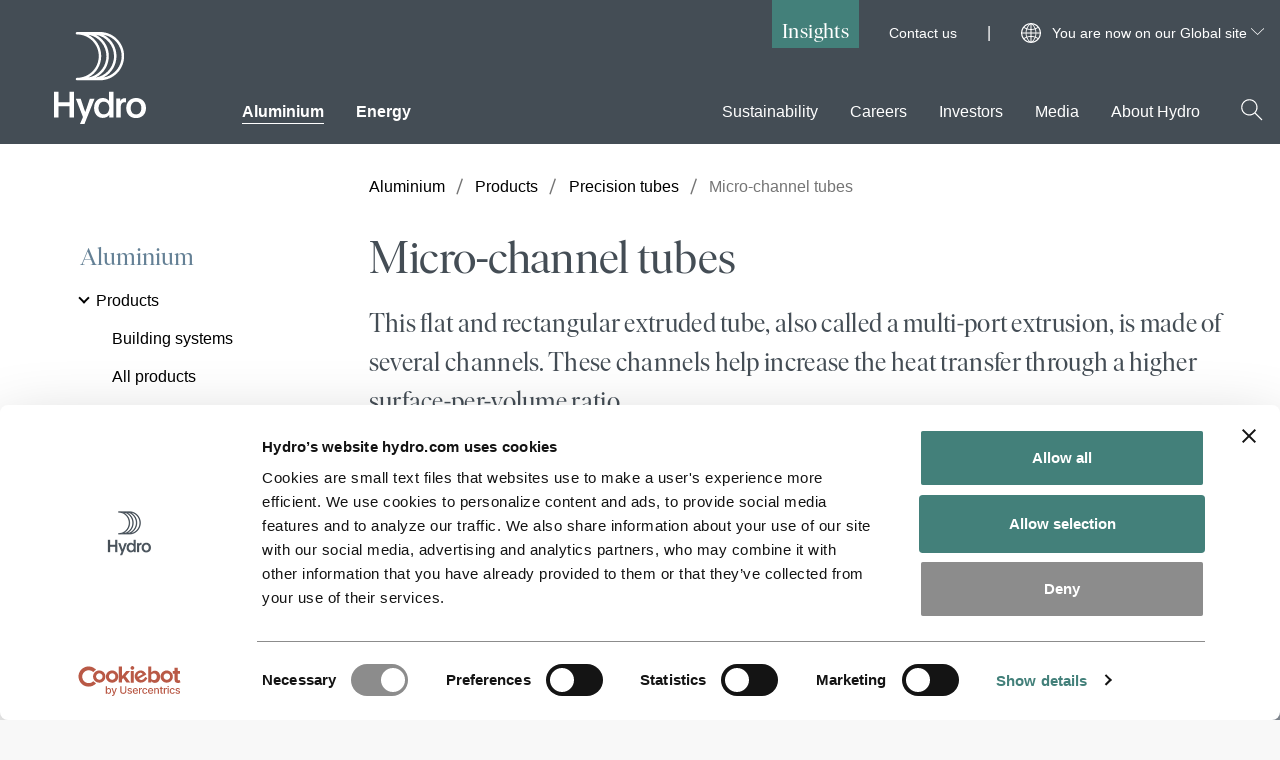

--- FILE ---
content_type: text/html; charset=utf-8
request_url: https://www.hydro.com/en/global/aluminium/products/precision-tubes/micro-channel-tubes/
body_size: 17226
content:

<!DOCTYPE html>
<html lang="en" data-country-code="en">
<head>
    <meta charset="utf-8" />
    <meta name="viewport" content="width=device-width, initial-scale=1">
    <meta name="google" content="notranslate">
    <title>Micro-channel tubes | Hydro</title>
    <script id="Cookiebot" data-culture="en" src="https://consent.cookiebot.com/uc.js" data-cbid="691f48fc-c660-42eb-aa9c-28090923a9ca" data-blockingmode="auto" type="text/javascript" async></script>

    <link rel="preload" href="/dist/scripts/hydro.min.js?v=VyDBMcIhXY1IOlo9pCj7Tx38FSDdQkibI6TB47HaxRw" as="script" />

        <script type="text/javascript" data-cookieconsent="ignore">
            var RecaptchaOptions = {
                lang: 'en',
                hl: 'en'
            };
        </script>

    <!-- Google Tag Manager. -->
<script type="text/plain" data-cookieconsent="statistics">
    (function (w, d, s, l, i) {
    w[l] = w[l] || []; w[l].push({
        'gtm.start':
            new Date().getTime(), event: 'gtm.js'
    }); var f = d.getElementsByTagName(s)[0],
        j = d.createElement(s), dl = l != 'dataLayer' ? '&l=' + l : ''; j.async = true; j.src =
            'https://www.googletagmanager.com/gtm.js?id=' + i + dl; f.parentNode.insertBefore(j, f);
    })(window, document, 'script', 'dataLayer', 'GTM-NWM9VP');</script>
<!-- End Google Tag Manager. -->



    
        <meta name="description" content="Hydro&#x27;s aluminium micro-channel tubes are available in various sizes and alloys, ensuring the best properties for the purpose required, and can be delivered with a coating, ready for assembly and oven brazing." />
        <meta property="keywords" content="MPE, mpe, Multi port extrusions, micro-channel tubes, tubes" />
        <meta property="og:url" content="https://www.hydro.com/en/global/aluminium/products/precision-tubes/micro-channel-tubes/" />
        <meta property="og:type" content="website" />
        <meta property="og:title" content="Multiport extrusion, micrp-channel aluminium tubes" />
        <meta property="og:description" content="Hydro&#x27;s aluminium micro-channel tubes are available in various sizes and alloys, ensuring the best properties for the purpose required, and can be delivered with a coating, ready for assembly and oven brazing." />
        <meta property="og:image" content="https://www.hydro.com/globalassets/08-about-hydro/hydro-worldwide/denmark/tonder-pt/pt-tonder-images-1036x440-px-100-dpi/es-pt-tonder---mpe-1036x440-px.jpg" />
        <meta name="twitter:image" content="https://www.hydro.com/globalassets/08-about-hydro/hydro-worldwide/denmark/tonder-pt/pt-tonder-images-1036x440-px-100-dpi/es-pt-tonder---mpe-1036x440-px.jpg" />
        <meta name="twitter:card" content="summary_large_image" />
        <meta property="og:image:height" content="440" />
        <meta property="og:image:width" content="1036" />
        <meta property="idio:image_alttext" content="extruded tubes" />

    	<link rel="canonical" href="https://www.hydro.com/en/global/aluminium/products/precision-tubes/micro-channel-tubes/" />
    
	<link rel="alternate" hreflang="en" href="https://www.hydro.com/en/global/aluminium/products/precision-tubes/micro-channel-tubes/" />
	<link rel="alternate" hreflang="en-GB" href="https://www.hydro.com/gb/global/aluminium/products/precision-tubes/micro-channel-tubes/" />
	<link rel="alternate" hreflang="pt-BR" href="https://www.hydro.com/br/global/aluminium/products/tubos-de-precisao/tubos-de-microcanal/" />
	<link rel="alternate" hreflang="da-DK" href="https://www.hydro.com/dk/global/aluminium/produkter/praecisionsfremstillede-ror/mikrokanalror/" />
	<link rel="alternate" hreflang="fi-FI" href="https://www.hydro.com/fi/global/aluminium/products/tarkkuusputket/mikrokanavaputket/" />
	<link rel="alternate" hreflang="it-IT" href="https://www.hydro.com/it/global/Alluminio/products/tubi-di-precisione/tubi-a-microcanali/" />
	<link rel="alternate" hreflang="lt-LT" href="https://www.hydro.com/lt/global/aluminium/products/preciziniai-vamzdziai/mikrokanaliniai-vamzdeliai/" />
	<link rel="alternate" hreflang="nb-NO" href="https://www.hydro.com/no/global/aluminium/produkter/presisjonsror/mikrokanalror/" />
	<link rel="alternate" hreflang="pl-PL" href="https://www.hydro.com/pl/global/aluminium/produkty/rury-precyzyjne/mikrokanaly/" />
	<link rel="alternate" hreflang="sk-SK" href="https://www.hydro.com/sk/global/aluminium/products/presne-rury/mikrokanalove-rurky/" />
	<link rel="alternate" hreflang="hu-HU" href="https://www.hydro.com/hu/global/aluminium/products/precizios-csogyartas/mikrocsatornas-csovek/" />
	<link rel="alternate" hreflang="en-US" href="https://www.hydro.com/us/global/aluminum/products/precision-tubes/micro-channel-tubes/" />
	<link rel="alternate" hreflang="x-default" href="https://www.hydro.com/en/global/aluminium/products/precision-tubes/micro-channel-tubes/" />
    <meta name="uniquePageId" content="596155en">


        <link rel="stylesheet" href="/dist/css/critical.css?v=7evN4yO1trrTrYxg_ls9uXYevn6JTfGOZTNg5ZqGViY" />
        <link rel="preload" href="/dist/css/style.guide.css?v=zoBCqwHeRgOchP7WJuFNcYLkzipAF2JR7ju9vGMBxQ0" as="style" onload="this.onload=null;this.rel='stylesheet'">
        <noscript><link rel="stylesheet" href="/dist/css/style.guide.css?v=zoBCqwHeRgOchP7WJuFNcYLkzipAF2JR7ju9vGMBxQ0"></noscript>

    <link rel="preload" href="/dist/fonts/IvarDisplayHydro-Regular.woff2" as="font" crossorigin>
    <link rel="preload" href="/dist/fonts/IvarTextHydro-Regular.woff2" as="font" crossorigin>
    <link rel="icon" href="/assets/favicon.svg" type="image/svg+xml">
    <meta name="hydro-build" content="20260116.2">
    <meta name="hydro-configuration" content="Prod">
    <meta name="hydro-vcs" content="d1fc878183d40eb41fa4ef0e2fda5fc93b08d741">
    <meta name="hydro-pagetype" content="ProductPage">
    <meta name='hydro-pageid' content='596155'>
    <meta name="hydro-generated-at" content="04:59:45 18-01-26">
    <script>
!function(T,l,y){var S=T.location,k="script",D="instrumentationKey",C="ingestionendpoint",I="disableExceptionTracking",E="ai.device.",b="toLowerCase",w="crossOrigin",N="POST",e="appInsightsSDK",t=y.name||"appInsights";(y.name||T[e])&&(T[e]=t);var n=T[t]||function(d){var g=!1,f=!1,m={initialize:!0,queue:[],sv:"5",version:2,config:d};function v(e,t){var n={},a="Browser";return n[E+"id"]=a[b](),n[E+"type"]=a,n["ai.operation.name"]=S&&S.pathname||"_unknown_",n["ai.internal.sdkVersion"]="javascript:snippet_"+(m.sv||m.version),{time:function(){var e=new Date;function t(e){var t=""+e;return 1===t.length&&(t="0"+t),t}return e.getUTCFullYear()+"-"+t(1+e.getUTCMonth())+"-"+t(e.getUTCDate())+"T"+t(e.getUTCHours())+":"+t(e.getUTCMinutes())+":"+t(e.getUTCSeconds())+"."+((e.getUTCMilliseconds()/1e3).toFixed(3)+"").slice(2,5)+"Z"}(),iKey:e,name:"Microsoft.ApplicationInsights."+e.replace(/-/g,"")+"."+t,sampleRate:100,tags:n,data:{baseData:{ver:2}}}}var h=d.url||y.src;if(h){function a(e){var t,n,a,i,r,o,s,c,u,p,l;g=!0,m.queue=[],f||(f=!0,t=h,s=function(){var e={},t=d.connectionString;if(t)for(var n=t.split(";"),a=0;a<n.length;a++){var i=n[a].split("=");2===i.length&&(e[i[0][b]()]=i[1])}if(!e[C]){var r=e.endpointsuffix,o=r?e.location:null;e[C]="https://"+(o?o+".":"")+"dc."+(r||"services.visualstudio.com")}return e}(),c=s[D]||d[D]||"",u=s[C],p=u?u+"/v2/track":d.endpointUrl,(l=[]).push((n="SDK LOAD Failure: Failed to load Application Insights SDK script (See stack for details)",a=t,i=p,(o=(r=v(c,"Exception")).data).baseType="ExceptionData",o.baseData.exceptions=[{typeName:"SDKLoadFailed",message:n.replace(/\./g,"-"),hasFullStack:!1,stack:n+"\nSnippet failed to load ["+a+"] -- Telemetry is disabled\nHelp Link: https://go.microsoft.com/fwlink/?linkid=2128109\nHost: "+(S&&S.pathname||"_unknown_")+"\nEndpoint: "+i,parsedStack:[]}],r)),l.push(function(e,t,n,a){var i=v(c,"Message"),r=i.data;r.baseType="MessageData";var o=r.baseData;return o.message='AI (Internal): 99 message:"'+("SDK LOAD Failure: Failed to load Application Insights SDK script (See stack for details) ("+n+")").replace(/\"/g,"")+'"',o.properties={endpoint:a},i}(0,0,t,p)),function(e,t){if(JSON){var n=T.fetch;if(n&&!y.useXhr)n(t,{method:N,body:JSON.stringify(e),mode:"cors"});else if(XMLHttpRequest){var a=new XMLHttpRequest;a.open(N,t),a.setRequestHeader("Content-type","application/json"),a.send(JSON.stringify(e))}}}(l,p))}function i(e,t){f||setTimeout(function(){!t&&m.core||a()},500)}var e=function(){var n=l.createElement(k);n.src=h;var e=y[w];return!e&&""!==e||"undefined"==n[w]||(n[w]=e),n.onload=i,n.onerror=a,n.onreadystatechange=function(e,t){"loaded"!==n.readyState&&"complete"!==n.readyState||i(0,t)},n}();y.ld<0?l.getElementsByTagName("head")[0].appendChild(e):setTimeout(function(){l.getElementsByTagName(k)[0].parentNode.appendChild(e)},y.ld||0)}try{m.cookie=l.cookie}catch(p){}function t(e){for(;e.length;)!function(t){m[t]=function(){var e=arguments;g||m.queue.push(function(){m[t].apply(m,e)})}}(e.pop())}var n="track",r="TrackPage",o="TrackEvent";t([n+"Event",n+"PageView",n+"Exception",n+"Trace",n+"DependencyData",n+"Metric",n+"PageViewPerformance","start"+r,"stop"+r,"start"+o,"stop"+o,"addTelemetryInitializer","setAuthenticatedUserContext","clearAuthenticatedUserContext","flush"]),m.SeverityLevel={Verbose:0,Information:1,Warning:2,Error:3,Critical:4};var s=(d.extensionConfig||{}).ApplicationInsightsAnalytics||{};if(!0!==d[I]&&!0!==s[I]){var c="onerror";t(["_"+c]);var u=T[c];T[c]=function(e,t,n,a,i){var r=u&&u(e,t,n,a,i);return!0!==r&&m["_"+c]({message:e,url:t,lineNumber:n,columnNumber:a,error:i}),r},d.autoExceptionInstrumented=!0}return m}(y.cfg);function a(){y.onInit&&y.onInit(n)}(T[t]=n).queue&&0===n.queue.length?(n.queue.push(a),n.trackPageView({})):a()}(window,document,{src: "https://js.monitor.azure.com/scripts/b/ai.2.gbl.min.js", crossOrigin: "anonymous", cfg: {instrumentationKey: '032efd6a-7897-4417-a947-7ad34eb57032', disableCookiesUsage: false }});
</script>

    
    
    <script type="application/ld+json">
        {
  "name": "Micro-channel tubes",
  "description": "This flat and rectangular extruded tube, also called a multi-port extrusion, is made of several channels. These channels help increase the heat transfer through a higher surface-per-volume ratio.",
  "brand": {
    "name": "Hydro",
    "@type": "Brand"
  },
  "image": [
    "https://www.hydro.com/globalassets/08-about-hydro/hydro-worldwide/denmark/tonder-pt/pt-tonder-images-1036x440-px-100-dpi/es-pt-tonder---mpe-1036x440-px.jpg?width=1200"
  ],
  "mainEntityOfPage": {
    "@id": "https://www.hydro.com/en/global/aluminium/products/precision-tubes/micro-channel-tubes/",
    "@type": "WebPage"
  },
  "@type": "Product",
  "@context": "https://schema.org",
  "url": "https://www.hydro.com/en/global/aluminium/products/precision-tubes/micro-channel-tubes/"
}
    </script>


    <style>
    [v-cloak] {
        display: none;
    }

    .button__arrow--forward {
        width: 16px;
        height: 16px;
    }
</style>
    <script type="text/javascript">!function(T,l,y){var S=T.location,k="script",D="instrumentationKey",C="ingestionendpoint",I="disableExceptionTracking",E="ai.device.",b="toLowerCase",w="crossOrigin",N="POST",e="appInsightsSDK",t=y.name||"appInsights";(y.name||T[e])&&(T[e]=t);var n=T[t]||function(d){var g=!1,f=!1,m={initialize:!0,queue:[],sv:"5",version:2,config:d};function v(e,t){var n={},a="Browser";return n[E+"id"]=a[b](),n[E+"type"]=a,n["ai.operation.name"]=S&&S.pathname||"_unknown_",n["ai.internal.sdkVersion"]="javascript:snippet_"+(m.sv||m.version),{time:function(){var e=new Date;function t(e){var t=""+e;return 1===t.length&&(t="0"+t),t}return e.getUTCFullYear()+"-"+t(1+e.getUTCMonth())+"-"+t(e.getUTCDate())+"T"+t(e.getUTCHours())+":"+t(e.getUTCMinutes())+":"+t(e.getUTCSeconds())+"."+((e.getUTCMilliseconds()/1e3).toFixed(3)+"").slice(2,5)+"Z"}(),iKey:e,name:"Microsoft.ApplicationInsights."+e.replace(/-/g,"")+"."+t,sampleRate:100,tags:n,data:{baseData:{ver:2}}}}var h=d.url||y.src;if(h){function a(e){var t,n,a,i,r,o,s,c,u,p,l;g=!0,m.queue=[],f||(f=!0,t=h,s=function(){var e={},t=d.connectionString;if(t)for(var n=t.split(";"),a=0;a<n.length;a++){var i=n[a].split("=");2===i.length&&(e[i[0][b]()]=i[1])}if(!e[C]){var r=e.endpointsuffix,o=r?e.location:null;e[C]="https://"+(o?o+".":"")+"dc."+(r||"services.visualstudio.com")}return e}(),c=s[D]||d[D]||"",u=s[C],p=u?u+"/v2/track":d.endpointUrl,(l=[]).push((n="SDK LOAD Failure: Failed to load Application Insights SDK script (See stack for details)",a=t,i=p,(o=(r=v(c,"Exception")).data).baseType="ExceptionData",o.baseData.exceptions=[{typeName:"SDKLoadFailed",message:n.replace(/\./g,"-"),hasFullStack:!1,stack:n+"\nSnippet failed to load ["+a+"] -- Telemetry is disabled\nHelp Link: https://go.microsoft.com/fwlink/?linkid=2128109\nHost: "+(S&&S.pathname||"_unknown_")+"\nEndpoint: "+i,parsedStack:[]}],r)),l.push(function(e,t,n,a){var i=v(c,"Message"),r=i.data;r.baseType="MessageData";var o=r.baseData;return o.message='AI (Internal): 99 message:"'+("SDK LOAD Failure: Failed to load Application Insights SDK script (See stack for details) ("+n+")").replace(/\"/g,"")+'"',o.properties={endpoint:a},i}(0,0,t,p)),function(e,t){if(JSON){var n=T.fetch;if(n&&!y.useXhr)n(t,{method:N,body:JSON.stringify(e),mode:"cors"});else if(XMLHttpRequest){var a=new XMLHttpRequest;a.open(N,t),a.setRequestHeader("Content-type","application/json"),a.send(JSON.stringify(e))}}}(l,p))}function i(e,t){f||setTimeout(function(){!t&&m.core||a()},500)}var e=function(){var n=l.createElement(k);n.src=h;var e=y[w];return!e&&""!==e||"undefined"==n[w]||(n[w]=e),n.onload=i,n.onerror=a,n.onreadystatechange=function(e,t){"loaded"!==n.readyState&&"complete"!==n.readyState||i(0,t)},n}();y.ld<0?l.getElementsByTagName("head")[0].appendChild(e):setTimeout(function(){l.getElementsByTagName(k)[0].parentNode.appendChild(e)},y.ld||0)}try{m.cookie=l.cookie}catch(p){}function t(e){for(;e.length;)!function(t){m[t]=function(){var e=arguments;g||m.queue.push(function(){m[t].apply(m,e)})}}(e.pop())}var n="track",r="TrackPage",o="TrackEvent";t([n+"Event",n+"PageView",n+"Exception",n+"Trace",n+"DependencyData",n+"Metric",n+"PageViewPerformance","start"+r,"stop"+r,"start"+o,"stop"+o,"addTelemetryInitializer","setAuthenticatedUserContext","clearAuthenticatedUserContext","flush"]),m.SeverityLevel={Verbose:0,Information:1,Warning:2,Error:3,Critical:4};var s=(d.extensionConfig||{}).ApplicationInsightsAnalytics||{};if(!0!==d[I]&&!0!==s[I]){var c="onerror";t(["_"+c]);var u=T[c];T[c]=function(e,t,n,a,i){var r=u&&u(e,t,n,a,i);return!0!==r&&m["_"+c]({message:e,url:t,lineNumber:n,columnNumber:a,error:i}),r},d.autoExceptionInstrumented=!0}return m}(y.cfg);function a(){y.onInit&&y.onInit(n)}(T[t]=n).queue&&0===n.queue.length?(n.queue.push(a),n.trackPageView({})):a()}(window,document,{
src: "https://js.monitor.azure.com/scripts/b/ai.2.min.js", // The SDK URL Source
crossOrigin: "anonymous", 
cfg: { // Application Insights Configuration
    instrumentationKey: '032efd6a-7897-4417-a947-7ad34eb57032'
}});</script>
</head>
<body>
        <!-- Google Tag Manager.. (noscript) -->
        <noscript>
            <iframe src="https://www.googletagmanager.com/ns.html?id=GTM-NWM9VP"
                    height="0" width="0" style="display:none;visibility:hidden"></iframe>
        </noscript>
        <!-- End Google Tag Manager.. (noscript) -->
    

    
    <header id="header-main" class="header no-vue">

    <a href="#main" class="header__skip-to-content" tabindex="1">Skip to content <span>↘</span></a>

    <div class="IframeCookie-block" style="display: none">
        <div class="display-label">AcceptText</div>
<div class="display-field">
Please accept marketing cookies to view this content</div>
<div class="display-label">ButtonText</div>
<div class="display-field">
Cookie settings</div>

    </div>

    <div class="header__content">
        <div id="header-search-wrapper" class="header__search-container">
            <form id="header-search-form" action="/en/global/search/" method="GET" role="search">
                <div>
                    <label class="form-field__label t-only-screenreaders" for="header-search-input">
                        Search on Hydro.com
                    </label>
                    <div class="header__search-input">
                        <input id="header-search-input"
                               autocomplete="off"
                               type="text"
                               name="q"
                               title="Search on Hydro.com"
                               aria-label="Search on Hydro.com"
                               placeholder="Search on Hydro.com" />
                        <button type="submit" aria-label="Search on Hydro.com">
                            <span class="icon header__search-icon-color-light" data-svg="search"></span>
                            <span class="t-only-screenreaders">Search</span>
                        </button>
                    </div>
                </div>
            </form>
            <div class="header__search-results" aria-live="polite">
                <p id="header-search-result-count"></p>
                <ul id="header-search-results-list" class="list--no-bullets"></ul>
            </div>
        </div>

        <div class="header__main-wrapper">
            <div class="header__meta">
                
                    <a class="header__meta-cta-link no-default-link-style" href="/en/global/insights/">Insights</a>
                    <ul class="header__meta-global-links list--no-bullets">

                            <li><a href="/en/global/contact-us/" target="_self" class="no-default-link-style">Contact us</a></li>
                    </ul>


<div class="header__meta-language-selector">

        <div class="a_flag a_flag_EN"></div>

    <div id="language-select-container" class="language-select">
        <button id="language-select-toggle-button"
                class="language-select__selected"
                type="button"
                aria-expanded="false">
            You are now on our Global site
            <span class="icon language-select__open-indicator" data-svg="arrow_down"></span>
        </button>

        <div class="language-select__options-container">
            <div class="language-select__filter-container">
                <input id="language-select-search-input"
                       type="search"
                       placeholder="Start typing"
                       aria-label="Search for preferred country" />
                <button type="button"
                        aria-label="Search"
                        class="language-select__filter-container-search-button">
                    <span class="icon">
                        <svg xmlns="http://www.w3.org/2000/svg" viewBox="0 0 41 41"><path fill="#454E56" d="M37.71 36.29L26.57 25.16c4.937-5.696 4.478-14.279-1.039-19.415C20.015.608 11.421.76 6.091 6.09.761 11.42.608 20.014 5.745 25.53c5.136 5.517 13.719 5.976 19.415 1.039l11.13 11.14a1 1 0 0 0 1.42 0 1 1 0 0 0 0-1.42zM16 28C9.373 28 4 22.627 4 16S9.373 4 16 4s12 5.373 12 12a12 12 0 0 1-12 12z"></path></svg>
                    </span>
                </button>
            </div>

            <label id="language-search" class="t-only-screenreaders">
                Choose preferred language
            </label>

            <nav aria-describedby="language-search" class="language-select__listwrapper">
                <ul id="language-select-options">
                        <li id="language-searchEN"
                            class="active"
                            data-country-name="global"
                            data-country-synonyms="Global,Monde&#xA;,Globaali,Celosvetovo">
                            <a href="/en/en/?ar=1" class="no-default-link-style">
                                Global
                            </a>
                        </li>
                        <li id="language-searchAR"
                            class=""
                            data-country-name="argentina"
                            data-country-synonyms="Argentina,Argentinien,Argentini&#xEB;,Argentine,Argentiina,Argent&#xED;na,Argentyna">
                            <a href="/ar/ar/" class="no-default-link-style">
                                Argentina
                            </a>
                        </li>
                        <li id="language-searchAT"
                            class=""
                            data-country-name="austria"
                            data-country-synonyms="Austria,&#xD6;sterreich,Oostenrijk,Autriche,&#xC1;ustria,&#xD8;strig,It&#xE4;valta,Ausztria,Austrija,&#xD8;sterrike,Rak&#xFA;sko,&#xD6;sterrike">
                            <a href="/at/at/" class="no-default-link-style">
                                Austria
                            </a>
                        </li>
                        <li id="language-searchBE"
                            class=""
                            data-country-name="belgium"
                            data-country-synonyms="Belgium,B&#xE9;lgica,Belgien,Belgi&#xEB;,Belgique,Belgia,Belgio,Belgija,Belgicko">
                            <a href="/nl-BE/be/" class="no-default-link-style">
                                Belgium
                            </a>
                        </li>
                        <li id="language-searchBR"
                            class=""
                            data-country-name="brazil"
                            data-country-synonyms="Brazil,Brasil,Brasilien,Brazili&#xEB;,Br&#xE9;sil,Brasiilia,Brasilia,Braz&#xED;lia,Brasile,Brazilija,Brazylia">
                            <a href="/br/br/" class="no-default-link-style">
                                Brazil
                            </a>
                        </li>
                        <li id="language-searchCA"
                            class=""
                            data-country-name="canada"
                            data-country-synonyms="Canada,&#xA;Canad&#xE1;,Kanada,Canad&#xE1;">
                            <a href="/en-CA/ca/" class="no-default-link-style">
                                Canada
                            </a>
                        </li>
                        <li id="language-searchDK"
                            class=""
                            data-country-name="denmark"
                            data-country-synonyms="Denmark,Dinamarca,D&#xE4;nemark,Denemarken,Danemark,Danmark,Taani,Tanska,D&#xE1;nia,Danimarca,Danija,Dania,D&#xE1;nsko">
                            <a href="/dk/dk/" class="no-default-link-style">
                                Denmark
                            </a>
                        </li>
                        <li id="language-searchEE"
                            class=""
                            data-country-name="estonia"
                            data-country-synonyms="Estonia,Estland,Estonie,Est&#xF4;nia,Eesti,Viro,&#xC9;sztorsz&#xE1;g,Estija,Est&#xF3;nia,Est&#xF3;nsko">
                            <a href="/ee/ee/" class="no-default-link-style">
                                Estonia
                            </a>
                        </li>
                        <li id="language-searchFI"
                            class=""
                            data-country-name="finland"
                            data-country-synonyms="Finland,Finlandia,Finnland,Finlande,Finl&#xE2;ndia,Soome,Suomi,Finnorsz&#xE1;g,Suomija,F&#xED;nsko">
                            <a href="/fi/fi/" class="no-default-link-style">
                                Finland
                            </a>
                        </li>
                        <li id="language-searchFR"
                            class=""
                            data-country-name="france"
                            data-country-synonyms="France,Francia,Frankreich,Frankrijk,Fran&#xE7;a,Frankrig,Prantsusmaa,Ranska,Franciaorsz&#xE1;g,Pranc&#x16B;zija&#xA;,Frankrike,Francja,Franc&#xFA;zsko">
                            <a href="/fr/fr/" class="no-default-link-style">
                                France
                            </a>
                        </li>
                        <li id="language-searchDE"
                            class=""
                            data-country-name="germany"
                            data-country-synonyms="Germany,Alemania,Deutschland,Duitsland,Allemagne,Alemanha,Tyskland,Saksamaa,Saksa,N&#xE9;metorsz&#xE1;g,Germania,Vokietija,Niemcy,Nemecko">
                            <a href="/de/de/" class="no-default-link-style">
                                Germany
                            </a>
                        </li>
                        <li id="language-searchHU"
                            class=""
                            data-country-name="hungary"
                            data-country-synonyms="Hungary,Hungr&#xED;a,Ungarn,Hongarije,Hongrie,Hungria,Ungari,Unkari,Magyarorsz&#xE1;g,Ungheria,Vengrija,W&#x119;gry,Ma&#x10F;arsko,Ungern">
                            <a href="/hu/hu/" class="no-default-link-style">
                                Hungary
                            </a>
                        </li>
                        <li id="language-searchIT"
                            class=""
                            data-country-name="italy"
                            data-country-synonyms="Italy,Italia,Italien,Itali&#xEB;,Italie,It&#xE1;lia,Itaalia,Olaszorsz&#xE1;g,&#xA;Italien,Italija,W&#x142;ochy,Taliansko">
                            <a href="/it/it/" class="no-default-link-style">
                                Italy
                            </a>
                        </li>
                        <li id="language-searchLT"
                            class=""
                            data-country-name="lithuania"
                            data-country-synonyms="Lithuania,Lituania,Litauen,Litouwen,Lituanie,Litu&#xE2;nia,Leedu,Liettua,Litv&#xE1;nia,Lietuva,Litwa,Litva">
                            <a href="/lt/lt/" class="no-default-link-style">
                                Lithuania
                            </a>
                        </li>
                        <li id="language-searchLU"
                            class=""
                            data-country-name="luxembourg"
                            data-country-synonyms="Luxembourg,Luxemburgo,Luxemburg,Luksemburg,Lussemburgo,Liuksemburgas,Luxembursko">
                            <a href="/de-LU/lu/" class="no-default-link-style">
                                Luxembourg
                            </a>
                        </li>
                        <li id="language-searchMX"
                            class=""
                            data-country-name="mexico"
                            data-country-synonyms="Mexico,M&#xE9;xico,Mexiko,Mexique,Mehhiko,Meksiko,Mexik&#xF3;,Messico,Meksika,Meksyk">
                            <a href="/mx/mx/" class="no-default-link-style">
                                Mexico
                            </a>
                        </li>
                        <li id="language-searchNL"
                            class=""
                            data-country-name="netherlands"
                            data-country-synonyms="Netherlands,Pa&#xED;ses Bajos,Niederlande,Nederland,Pays-Bas,Pa&#xED;ses Baixos,Holland,Alankomaat,Hollandia,Paesi Bassi,Nyderlandai,Holandia,Holandsko,Nederl&#xE4;nderna">
                            <a href="/nl/nl/" class="no-default-link-style">
                                Netherlands
                            </a>
                        </li>
                        <li id="language-searchNO"
                            class=""
                            data-country-name="norway"
                            data-country-synonyms="Norway,Noruega,Norwegen,Noorwegen,Norv&#xE8;ge,Norge,Norra,Norja,Norv&#xE9;gia,Norvegia,Norvegija,Norwegia,N&#xF3;rsko">
                            <a href="/no/no/" class="no-default-link-style">
                                Norway
                            </a>
                        </li>
                        <li id="language-searchPL"
                            class=""
                            data-country-name="poland"
                            data-country-synonyms="Poland,Polonia,Polen,Pologne,Pol&#xF4;nia,Poola,Puola,Lengyelorsz&#xE1;g,Lenkija,Polska,Pol&#xF3;nia,Po&#x13E;sko">
                            <a href="/pl/pl/" class="no-default-link-style">
                                Poland
                            </a>
                        </li>
                        <li id="language-searchPT"
                            class=""
                            data-country-name="portugal"
                            data-country-synonyms="Portugal,Portugali,Portug&#xE1;lia,Portogallo,Portugalija,Portugalia,Portugalsko">
                            <a href="/pt/pt/" class="no-default-link-style">
                                Portugal
                            </a>
                        </li>
                        <li id="language-searchSK"
                            class=""
                            data-country-name="slovakia"
                            data-country-synonyms="Slovakia,Eslovaquia,Slowakei,Slowakije,Slovaquie,Eslov&#xE1;quia,Slovakiet,Slovakkia,Szlov&#xE1;kia,Slovacchia,Slovakija,S&#x142;owacja,Slovensko,Slovakien">
                            <a href="/sk/sk/" class="no-default-link-style">
                                Slovakia
                            </a>
                        </li>
                        <li id="language-searchES"
                            class=""
                            data-country-name="spain"
                            data-country-synonyms="Spain,Espa&#xF1;a,Spanien,Spanje,Espagne,Espanha,Hispaania,Espanja,Spanyolorsz&#xE1;g,Spagna,Ispanija,Spania,Hiszpania,&#x160;panielsko">
                            <a href="/es/es/" class="no-default-link-style">
                                Spain
                            </a>
                        </li>
                        <li id="language-searchSE"
                            class=""
                            data-country-name="sweden"
                            data-country-synonyms="Sweden,Suecia,Schweden,Zweden,Su&#xE8;de,Su&#xE9;cia,Sverige,Rootsi,Ruotsi,Sv&#xE9;dorsz&#xE1;g,Svezia,&#x160;vedija,Szwecja,&#x160;v&#xE9;dsko">
                            <a href="/se/se/" class="no-default-link-style">
                                Sweden
                            </a>
                        </li>
                        <li id="language-searchCH"
                            class=""
                            data-country-name="switzerland"
                            data-country-synonyms="Switzerland,Suiza,Schweiz,Zwitserland,Suisse,Su&#xED;&#xE7;a,&#x160;veits,Sveitsi,Sv&#xE1;jc,Svizzera,&#x160;veicarija,Sveits,Szwajcaria,&#x160;vaj&#x10D;iarsko">
                            <a href="/de-CH/ch/" class="no-default-link-style">
                                Switzerland
                            </a>
                        </li>
                        <li id="language-searchGB"
                            class=""
                            data-country-name="united kingdom"
                            data-country-synonyms="United Kingdom,Reino Unido,Gro&#xDF;britannien,Verenigd Koninkrijk,Royaume-Uni,Storbritannien,&#xDC;hendkuningriik,Iso-Britannia,Egyes&#xFC;lt Kir&#xE1;lys&#xE1;g,Regno Unito,Jungtine Karalyst&#x117;&#xA;,Storbritannia,Wielka Brytania,Spojen&#xE9; kr&#xE1;&#x13E;ovstvo">
                            <a href="/gb/gb/" class="no-default-link-style">
                                United Kingdom
                            </a>
                        </li>
                        <li id="language-searchUS"
                            class=""
                            data-country-name="usa"
                            data-country-synonyms="USA,Estados Unidos,VS,&#xC9;tats-Unis,EUA,Ameerika &#xDC;hendriigid,Yhdysvallat,JAV,Stany Zjednoczone">
                            <a href="/us/us/" class="no-default-link-style">
                                USA
                            </a>
                        </li>
                </ul>
            </nav>
        </div>
    </div>
</div>            </div>
            <div class="header__logo"><a href="/en" tabindex="2"><img src="/dist/assets/Hydro_Logo_White.svg?v=mCyjgZFuu3rYUxDVFsbAmZUngZoGhzuB3a5akiy7xpI" style="max-width:97px;" alt="Hydro.com"></a></div>
            <div class="header__mainmenu-wrapper">
                <nav class="header__mainmenu" id="mainmenu" aria-label="Main menu">
                    <div class="mainmenu__wrapper">
                            <ul class="mainmenu list--no-bullets" role="menu">
                                        <li class="mainmenu__item" role="presentation">
                                                <button role="menuitem"
                                                        class="mainmenu__link  mainmenu__link--primary mainmenu__link--active"
                                                        tabindex="6"
                                                        data-menu-level="1"
                                                        data-id="595551"
                                                        id="menu-level-one595551"
                                                        aria-controls="menu-level-two595551"
                                                        title="Aluminium"
                                                        aria-expanded="false">
                                                    Aluminium
                                                </button>
                                        </li>
                                        <li class="mainmenu__item" role="presentation">
                                                <button role="menuitem"
                                                        class="mainmenu__link  mainmenu__link--primary "
                                                        tabindex="7"
                                                        data-menu-level="1"
                                                        data-id="595552"
                                                        id="menu-level-one595552"
                                                        aria-controls="menu-level-two595552"
                                                        title="Energy"
                                                        aria-expanded="false">
                                                    Energy
                                                </button>
                                        </li>
                                        <li tabindex="-1" class="mainmenu__item--blank" aria-hidden="true">
                                        </li>
                                        <li class="mainmenu__item" role="presentation">
                                                <button role="menuitem"
                                                        class="mainmenu__link  "
                                                        tabindex="8"
                                                        data-menu-level="1"
                                                        data-id="595554"
                                                        id="menu-level-one595554"
                                                        aria-controls="menu-level-two595554"
                                                        title="Sustainability"
                                                        aria-expanded="false">
                                                    Sustainability
                                                </button>
                                        </li>
                                        <li class="mainmenu__item" role="presentation">
                                                <button role="menuitem"
                                                        class="mainmenu__link  "
                                                        tabindex="9"
                                                        data-menu-level="1"
                                                        data-id="595555"
                                                        id="menu-level-one595555"
                                                        aria-controls="menu-level-two595555"
                                                        title="Careers"
                                                        aria-expanded="false">
                                                    Careers
                                                </button>
                                        </li>
                                        <li class="mainmenu__item" role="presentation">
                                                <button role="menuitem"
                                                        class="mainmenu__link  "
                                                        tabindex="10"
                                                        data-menu-level="1"
                                                        data-id="595556"
                                                        id="menu-level-one595556"
                                                        aria-controls="menu-level-two595556"
                                                        title="Investors"
                                                        aria-expanded="false">
                                                    Investors
                                                </button>
                                        </li>
                                        <li class="mainmenu__item" role="presentation">
                                                <button role="menuitem"
                                                        class="mainmenu__link  "
                                                        tabindex="11"
                                                        data-menu-level="1"
                                                        data-id="595557"
                                                        id="menu-level-one595557"
                                                        aria-controls="menu-level-two595557"
                                                        title="Media"
                                                        aria-expanded="false">
                                                    Media
                                                </button>
                                        </li>
                                        <li class="mainmenu__item" role="presentation">
                                                <button role="menuitem"
                                                        class="mainmenu__link  "
                                                        tabindex="12"
                                                        data-menu-level="1"
                                                        data-id="595558"
                                                        id="menu-level-one595558"
                                                        aria-controls="menu-level-two595558"
                                                        title="About Hydro"
                                                        aria-expanded="false">
                                                    About Hydro
                                                </button>
                                        </li>
                            </ul>
                    </div>
                </nav>
            </div>

            <div class="header-mobile">
                <div class="header-mobile__actions">
                    <button class="header-mobile__search-button" aria-label="Search" id="header-mobile-search-btn">
                        <span class="icon header__search-icon-color-dark" data-svg="search"></span>
                    </button>
                    <button class="header-mobile__close header-mobile__close-button" tabindex="3" id="header-mobile-close-btn" aria-label="Close">
                        <span class="icon"></span>
                    </button>

                    <button class="header__menu-toggle" id="header-mobile-menu-toggle-btn" aria-label="Mobile menu toggle button">
                        <span class="function-button__icon">

                            <span class="icon header__menu-toggle-icon-open">
                                <svg version="1.1" xmlns="http://www.w3.org/2000/svg" xmlns:xlink="http://www.w3.org/1999/xlink" width="20" height="20" viewBox="0 0 20 20">
                                    <path d="M17.5 6h-15c-0.276 0-0.5-0.224-0.5-0.5s0.224-0.5 0.5-0.5h15c0.276 0 0.5 0.224 0.5 0.5s-0.224 0.5-0.5 0.5z"></path>
                                    <path d="M17.5 11h-15c-0.276 0-0.5-0.224-0.5-0.5s0.224-0.5 0.5-0.5h15c0.276 0 0.5 0.224 0.5 0.5s-0.224 0.5-0.5 0.5z"></path>
                                    <path d="M17.5 16h-15c-0.276 0-0.5-0.224-0.5-0.5s0.224-0.5 0.5-0.5h15c0.276 0 0.5 0.224 0.5 0.5s-0.224 0.5-0.5 0.5z"></path>
                                </svg>
                            </span>

                        </span>
                    </button>
                </div>
                <div class="header__search-wrapper">
                    <form action="/en/global/search/" method="GET" role="search">
                        <div class="header__search-toggle-container">
                            <button type="button" class="header__search-button" tabindex="14" id="header-desktop-search-btn">
                                <span class="icon" data-svg="search"></span>
                                <span class="t-only-screenreaders">Search</span>
                            </button>
                        </div>
                        <div class="header__search-direct-container">
                            <div class="input__with-icon">
                                <input id="header-mobile-search-input" tabindex="4" aria-label="Search on Hydro.com" title="Search on Hydro.com" name="q" placeholder="Search on Hydro.com" />
                                <button type="submit" class="input__submit-button" tabindex="5" aria-label="Search">
                                    <span class="icon input__icon input__icon--no-background header__search-icon-color-light" data-svg="search"></span>
                                </button>
                            </div>
                        </div>
                    </form>
                </div>
            </div>
        </div>
            <div>
                <div id="header-menu" class="header__submenu-wrapper">
                    <div id="header-mainmenu-intro" class="header__mainmenu-intro">
                            <div class="mainmenu-teaser" id="mainmenu-teaser-index595551">
                                <div class="mainmenu-teaser__visuals">
                                        <img src="/globalassets/06-investors/reports-and-presentations/quarterly-reports/2019/q3u89jf/q3-extrusion.jpg?quality=85&amp;width=462&amp;height=220&amp;mode=crop&amp;center=0.5,0.5" srcset="/globalassets/06-investors/reports-and-presentations/quarterly-reports/2019/q3u89jf/q3-extrusion.jpg?quality=85&amp;width=462&amp;height=220&amp;mode=crop&amp;center=0.5,0.5 1x, /globalassets/06-investors/reports-and-presentations/quarterly-reports/2019/q3u89jf/q3-extrusion.jpg?quality=85&amp;width=924&amp;height=440&amp;mode=crop&amp;center=0.5,0.5 2x" width="462" height="220" loading="lazy" aria-label="" alt="" />
                                </div>
                                <div class="mainmenu-teaser__content">
                                    <span class="mainmenu-teaser__title">Aluminium</span>
                                    <p class="mainmenu-teaser__ingress">When you choose aluminium from Hydro, it&#x27;s strong, light, durable and climate efficient, making you part of a smarter and more sustainable future. Our climate strategy is to cut our CO2 emissions 30% by 2030. Our aluminium can help you meet your goals, too.</p>
                                </div>
                            </div>
                            <div class="mainmenu-teaser" id="mainmenu-teaser-index595552">
                                <div class="mainmenu-teaser__visuals">
                                        <img src="/globalassets/003energy/energy_hydroelectric_power_1920x1080.jpg?quality=85&amp;width=462&amp;height=220&amp;mode=crop&amp;center=0.5,0.5" srcset="/globalassets/003energy/energy_hydroelectric_power_1920x1080.jpg?quality=85&amp;width=462&amp;height=220&amp;mode=crop&amp;center=0.5,0.5 1x, /globalassets/003energy/energy_hydroelectric_power_1920x1080.jpg?quality=85&amp;width=924&amp;height=440&amp;mode=crop&amp;center=0.5,0.5 2x" width="462" height="220" loading="lazy" aria-label="" alt="" />
                                </div>
                                <div class="mainmenu-teaser__content">
                                    <span class="mainmenu-teaser__title">Energy</span>
                                    <p class="mainmenu-teaser__ingress">Hydro has been at the forefront of the energy transition since 1905, transforming industries and societies with renewable energy. Today, we are pioneering the green aluminium transition through renewables and new energy solutions.</p>
                                </div>
                            </div>
                            <div class="mainmenu-teaser" id="mainmenu-teaser-index0">
                                <div class="mainmenu-teaser__visuals">
                                </div>
                                <div class="mainmenu-teaser__content">
                                    <span class="mainmenu-teaser__title"></span>
                                    <p class="mainmenu-teaser__ingress"></p>
                                </div>
                            </div>
                            <div class="mainmenu-teaser" id="mainmenu-teaser-index595554">
                                <div class="mainmenu-teaser__visuals">
                                        <img src="/globalassets/04-sustainability/sustainability_man_greenhouse_1920x1080.jpg?quality=85&amp;width=462&amp;height=220&amp;mode=crop&amp;center=0.5,0.5" srcset="/globalassets/04-sustainability/sustainability_man_greenhouse_1920x1080.jpg?quality=85&amp;width=462&amp;height=220&amp;mode=crop&amp;center=0.5,0.5 1x, /globalassets/04-sustainability/sustainability_man_greenhouse_1920x1080.jpg?quality=85&amp;width=924&amp;height=440&amp;mode=crop&amp;center=0.5,0.5 2x" width="462" height="220" loading="lazy" aria-label="" alt="" />
                                </div>
                                <div class="mainmenu-teaser__content">
                                    <span class="mainmenu-teaser__title">Sustainability</span>
                                    <p class="mainmenu-teaser__ingress">We want to contribute to the just and green transition through responsible production, creating circular solutions and delivering net-zero aluminium by 2050 or earlier.</p>
                                </div>
                            </div>
                            <div class="mainmenu-teaser" id="mainmenu-teaser-index595555">
                                <div class="mainmenu-teaser__visuals">
                                        <img src="/globalassets/05-careers/careers_group_aluminium_1920x1080.jpg?quality=85&amp;width=462&amp;height=220&amp;mode=crop&amp;center=0.5,0.5" srcset="/globalassets/05-careers/careers_group_aluminium_1920x1080.jpg?quality=85&amp;width=462&amp;height=220&amp;mode=crop&amp;center=0.5,0.5 1x, /globalassets/05-careers/careers_group_aluminium_1920x1080.jpg?quality=85&amp;width=924&amp;height=440&amp;mode=crop&amp;center=0.5,0.5 2x" width="462" height="220" loading="lazy" aria-label="" alt="" />
                                </div>
                                <div class="mainmenu-teaser__content">
                                    <span class="mainmenu-teaser__title">Careers</span>
                                    <p class="mainmenu-teaser__ingress">At Hydro, we put our people at the center of everything we do. By supporting our employees&#x2019; growth professionally and personally, we are fostering a community of colleagues who are united in the shared purpose of solving our industries&#x2019; most pressing challenges.</p>
                                </div>
                            </div>
                            <div class="mainmenu-teaser" id="mainmenu-teaser-index595556">
                                <div class="mainmenu-teaser__visuals">
                                        <img src="/globalassets/06-investors/investors_section_two_people_1920x1080.jpg?quality=85&amp;width=462&amp;height=220&amp;mode=crop&amp;center=0.5,0.5" srcset="/globalassets/06-investors/investors_section_two_people_1920x1080.jpg?quality=85&amp;width=462&amp;height=220&amp;mode=crop&amp;center=0.5,0.5 1x, /globalassets/06-investors/investors_section_two_people_1920x1080.jpg?quality=85&amp;width=924&amp;height=440&amp;mode=crop&amp;center=0.5,0.5 2x" width="462" height="220" loading="lazy" aria-label="" alt="" />
                                </div>
                                <div class="mainmenu-teaser__content">
                                    <span class="mainmenu-teaser__title">Investors</span>
                                    <p class="mainmenu-teaser__ingress">With more than a century of industrial experience, we are enabling the green transition through innovation, technological advances, and a strong commercial mindset.</p>
                                </div>
                            </div>
                            <div class="mainmenu-teaser" id="mainmenu-teaser-index595557">
                                <div class="mainmenu-teaser__visuals">
                                        <img src="/globalassets/07-media/hydro-q1-2024-woman-hungary-1920x1080.jpg?quality=85&amp;width=462&amp;height=220&amp;mode=crop&amp;center=0.5,0.5" srcset="/globalassets/07-media/hydro-q1-2024-woman-hungary-1920x1080.jpg?quality=85&amp;width=462&amp;height=220&amp;mode=crop&amp;center=0.5,0.5 1x, /globalassets/07-media/hydro-q1-2024-woman-hungary-1920x1080.jpg?quality=85&amp;width=924&amp;height=440&amp;mode=crop&amp;center=0.5,0.5 2x" width="462" height="220" loading="lazy" aria-label="" alt="" />
                                </div>
                                <div class="mainmenu-teaser__content">
                                    <span class="mainmenu-teaser__title">Media</span>
                                    <p class="mainmenu-teaser__ingress">Working on a story about aluminium? Press releases, photos, stories, facts and figures &#x2013;&#x202F;you will find everything you need here.</p>
                                </div>
                            </div>
                            <div class="mainmenu-teaser" id="mainmenu-teaser-index595558">
                                <div class="mainmenu-teaser__visuals">
                                        <img src="/globalassets/08-about-hydro/about_hydro_woman_norway_1920x1080.jpg?quality=85&amp;width=462&amp;height=220&amp;mode=crop&amp;center=0.5,0.5" srcset="/globalassets/08-about-hydro/about_hydro_woman_norway_1920x1080.jpg?quality=85&amp;width=462&amp;height=220&amp;mode=crop&amp;center=0.5,0.5 1x, /globalassets/08-about-hydro/about_hydro_woman_norway_1920x1080.jpg?quality=85&amp;width=924&amp;height=440&amp;mode=crop&amp;center=0.5,0.5 2x" width="462" height="220" loading="lazy" aria-label="" alt="" />
                                </div>
                                <div class="mainmenu-teaser__content">
                                    <span class="mainmenu-teaser__title">About Hydro</span>
                                    <p class="mainmenu-teaser__ingress">Hydro is a leading aluminium and renewable energy company that builds businesses and partnerships for a more sustainable future. We have 32,000 employees in more than 140 locations and 42 countries.</p>
                                </div>
                            </div>
                    </div>
                    <div id="menu-elements" data-frontpage-id="595821" data-lang="en" class="header__content-wrapper">
                        <div id="sub-menu-level-two" class="sub-menu__level-two">
                            <div class="sub-menu__action-container">
                                    <ul data-parent-id="595551" aria-labelledby="menu-level-one595551" class="list--no-bullets sub-menu__list" id="menu-level-two595551" role="menu">

                                            <li role="presentation">
                                                    <a role="menuitem" data-id="595551" href="/en/global/aluminium/" target="_self" data-current-item="595551" id="595551" class="sub-menu__main-menu-link no-default-link-style">
                                                        <span class="sub-menu__toned-text">Go to: </span>Aluminium
                                                    </a>
                                            </li>
                                            <li role="presentation">
                                                    <a role="menuitem" data-id="595823" href="/en/global/aluminium/products/" target="_self" data-current-item="595823" id="menu-level-two595823" class="sub-menu__link no-default-link-style">Products</a>
                                            </li>
                                            <li role="presentation">
                                                    <a role="menuitem" data-id="596189" href="/en/global/aluminium/industries/" target="_self" data-current-item="596189" id="menu-level-two596189" class="sub-menu__link no-default-link-style">Industries we serve</a>
                                            </li>
                                            <li role="presentation">
                                                    <a role="menuitem" data-id="596239" href="/en/global/aluminium/about-aluminium/" target="_self" data-current-item="596239" id="menu-level-two596239" class="sub-menu__link no-default-link-style">About aluminium</a>
                                            </li>
                                            <li role="presentation">
                                                    <a role="menuitem" data-id="596258" href="/en/global/aluminium/research-and-development/" target="_self" data-current-item="596258" id="menu-level-two596258" class="sub-menu__link no-default-link-style">Innovation and R&amp;D</a>
                                            </li>

                                    </ul>
                                    <ul data-parent-id="595552" aria-labelledby="menu-level-one595552" class="list--no-bullets sub-menu__list" id="menu-level-two595552" role="menu">

                                            <li role="presentation">
                                                    <a role="menuitem" data-id="595552" href="/en/global/energy/" target="_self" data-current-item="595552" id="595552" class="sub-menu__main-menu-link no-default-link-style">
                                                        <span class="sub-menu__toned-text">Go to: </span>Energy
                                                    </a>
                                            </li>
                                            <li role="presentation">
                                                    <a role="menuitem" data-id="596265" href="/en/global/energy/energy-in-hydro/" target="_self" data-current-item="596265" id="menu-level-two596265" class="sub-menu__link no-default-link-style">Energy in Hydro</a>
                                            </li>
                                            <li role="presentation">
                                                    <a role="menuitem" data-id="596282" href="/en/global/energy/renewable-growth/" target="_self" data-current-item="596282" id="menu-level-two596282" class="sub-menu__link no-default-link-style">Hydro Rein</a>
                                            </li>
                                            <li role="presentation">
                                                    <a role="menuitem" data-id="596281" href="/en/global/energy/power-and-market-operations/" target="_self" data-current-item="596281" id="menu-level-two596281" class="sub-menu__link no-default-link-style">Power and market operations</a>
                                            </li>
                                            <li role="presentation">
                                                    <a role="menuitem" data-id="596280" href="/en/global/energy/sustainability-in-hydro-energy/" target="_self" data-current-item="596280" id="menu-level-two596280" class="sub-menu__link no-default-link-style">Sustainability in Hydro Energy</a>
                                            </li>

                                    </ul>
                                    <ul data-parent-id="595554" aria-labelledby="menu-level-one595554" class="list--no-bullets sub-menu__list" id="menu-level-two595554" role="menu">

                                            <li role="presentation">
                                                    <a role="menuitem" data-id="595554" href="/en/global/sustainability/" target="_self" data-current-item="595554" id="595554" class="sub-menu__main-menu-link no-default-link-style">
                                                        <span class="sub-menu__toned-text">Go to: </span>Sustainability
                                                    </a>
                                            </li>
                                            <li role="presentation">
                                                    <a role="menuitem" data-id="596288" href="/en/global/sustainability/our-approach/" target="_self" data-current-item="596288" id="menu-level-two596288" class="sub-menu__link no-default-link-style">Our approach</a>
                                            </li>
                                            <li role="presentation">
                                                    <a role="menuitem" data-id="596330" href="/en/global/sustainability/sustainability-reporting/" target="_self" data-current-item="596330" id="menu-level-two596330" class="sub-menu__link no-default-link-style">Sustainability reporting</a>
                                            </li>
                                            <li role="presentation">
                                                    <a role="menuitem" data-id="631217" href="/en/global/sustainability/our-roadmap-to-net-zero-emissions-in-aluminium-production/" target="_self" data-current-item="631217" id="menu-level-two631217" class="sub-menu__link no-default-link-style">Roadmap to net-zero</a>
                                            </li>
                                            <li role="presentation">
                                                    <a role="menuitem" data-id="596353" href="/en/global/sustainability/operating-in-the-brazilian-amazon/" target="_self" data-current-item="596353" id="menu-level-two596353" class="sub-menu__link no-default-link-style">Operating in the Brazilian Amazon</a>
                                            </li>
                                            <li role="presentation">
                                                    <a role="menuitem" data-id="596365" href="/en/global/sustainability/environmental-social-and-governance/" target="_self" data-current-item="596365" id="menu-level-two596365" class="sub-menu__link no-default-link-style">Sustainability contact</a>
                                            </li>

                                    </ul>
                                    <ul data-parent-id="595555" aria-labelledby="menu-level-one595555" class="list--no-bullets sub-menu__list" id="menu-level-two595555" role="menu">

                                            <li role="presentation">
                                                    <a role="menuitem" data-id="595555" href="/en/global/careers/" target="_self" data-current-item="595555" id="595555" class="sub-menu__main-menu-link no-default-link-style">
                                                        <span class="sub-menu__toned-text">Go to: </span>Careers
                                                    </a>
                                            </li>
                                            <li role="presentation">
                                                    <a role="menuitem" data-id="596423" href="/en/global/careers/vacancies/" target="_self" data-current-item="596423" id="menu-level-two596423" class="sub-menu__link no-default-link-style">Job opportunities</a>
                                            </li>
                                            <li role="presentation">
                                                    <a role="menuitem" data-id="634508" href="/en/global/careers/students-and-graduates/" target="_self" data-current-item="634508" id="menu-level-two634508" class="sub-menu__link no-default-link-style">Students and graduates</a>
                                            </li>
                                            <li role="presentation">
                                                    <a role="menuitem" data-id="596416" href="/en/global/careers/life-at-hydro/" target="_self" data-current-item="596416" id="menu-level-two596416" class="sub-menu__link no-default-link-style">Life at Hydro</a>
                                            </li>
                                            <li role="presentation">
                                                    <a role="menuitem" data-id="634384" href="/en/global/careers/career-areas/" target="_self" data-current-item="634384" id="menu-level-two634384" class="sub-menu__link no-default-link-style">Career areas</a>
                                            </li>
                                            <li role="presentation">
                                                    <a role="menuitem" data-id="633697" href="/en/global/careers/meet-our-people/" target="_self" data-current-item="633697" id="menu-level-two633697" class="sub-menu__link no-default-link-style">Meet our people</a>
                                            </li>
                                            <li role="presentation">
                                                    <a role="menuitem" data-id="634515" href="/en/global/careers/recruitment-journey/" target="_self" data-current-item="634515" id="menu-level-two634515" class="sub-menu__link no-default-link-style">Recruitment journey</a>
                                            </li>
                                            <li role="presentation">
                                                    <a role="menuitem" data-id="596461" href="/en/global/careers/hydro-career-faq/" target="_self" data-current-item="596461" id="menu-level-two596461" class="sub-menu__link no-default-link-style">Contact and FAQ</a>
                                            </li>

                                    </ul>
                                    <ul data-parent-id="595556" aria-labelledby="menu-level-one595556" class="list--no-bullets sub-menu__list" id="menu-level-two595556" role="menu">

                                            <li role="presentation">
                                                    <a role="menuitem" data-id="595556" href="/en/global/investors/" target="_self" data-current-item="595556" id="595556" class="sub-menu__main-menu-link no-default-link-style">
                                                        <span class="sub-menu__toned-text">Go to: </span>Investors
                                                    </a>
                                            </li>
                                            <li role="presentation">
                                                    <a role="menuitem" data-id="596465" href="/en/global/investors/ir-policy/" target="_self" data-current-item="596465" id="menu-level-two596465" class="sub-menu__link no-default-link-style">IR policy</a>
                                            </li>
                                            <li role="presentation">
                                                    <a role="menuitem" data-id="596467" href="/en/global/investors/why-invest-in-hydro/" target="_self" data-current-item="596467" id="menu-level-two596467" class="sub-menu__link no-default-link-style">Why invest in Hydro</a>
                                            </li>
                                            <li role="presentation">
                                                    <a role="menuitem" data-id="596468" href="/en/global/investors/the-hydro-share/" target="_self" data-current-item="596468" id="menu-level-two596468" class="sub-menu__link no-default-link-style">The Hydro share</a>
                                            </li>
                                            <li role="presentation">
                                                    <a role="menuitem" data-id="596475" href="/en/global/investors/reports-and-presentations/" target="_self" data-current-item="596475" id="menu-level-two596475" class="sub-menu__link no-default-link-style">Reports and presentations</a>
                                            </li>
                                            <li role="presentation">
                                                    <a role="menuitem" data-id="596509" href="/en/global/investors/analytical-information/" target="_self" data-current-item="596509" id="menu-level-two596509" class="sub-menu__link no-default-link-style">Analyst information</a>
                                            </li>
                                            <li role="presentation">
                                                    <a role="menuitem" data-id="596513" href="/en/global/investors/information-for-shareholders/" target="_self" data-current-item="596513" id="menu-level-two596513" class="sub-menu__link no-default-link-style">Information for shareholders</a>
                                            </li>
                                            <li role="presentation">
                                                    <a role="menuitem" data-id="596522" href="/en/global/investors/debt-investors/" target="_self" data-current-item="596522" id="menu-level-two596522" class="sub-menu__link no-default-link-style">Debt investors</a>
                                            </li>
                                            <li role="presentation">
                                                    <a role="menuitem" data-id="596528" href="/en/global/investors/financial-calendar/" target="_self" data-current-item="596528" id="menu-level-two596528" class="sub-menu__link no-default-link-style">Financial calendar</a>
                                            </li>
                                            <li role="presentation">
                                                    <a role="menuitem" data-id="596546" href="/en/global/investors/investor-contacts/" target="_self" data-current-item="596546" id="menu-level-two596546" class="sub-menu__link no-default-link-style">Investor contacts</a>
                                            </li>
                                            <li role="presentation">
                                                    <a role="menuitem" data-id="596547" href="/en/global/investors/news-subscription/" target="_self" data-current-item="596547" id="menu-level-two596547" class="sub-menu__link no-default-link-style">News subscription</a>
                                            </li>

                                    </ul>
                                    <ul data-parent-id="595557" aria-labelledby="menu-level-one595557" class="list--no-bullets sub-menu__list" id="menu-level-two595557" role="menu">

                                            <li role="presentation">
                                                    <a role="menuitem" data-id="595557" href="/en/global/media/" target="_self" data-current-item="595557" id="595557" class="sub-menu__main-menu-link no-default-link-style">
                                                        <span class="sub-menu__toned-text">Go to: </span>Media
                                                    </a>
                                            </li>
                                            <li role="presentation">
                                                    <a role="menuitem" data-id="596550" href="/en/global/media/media-contacts/" target="_self" data-current-item="596550" id="menu-level-two596550" class="sub-menu__link no-default-link-style">Media contacts</a>
                                            </li>
                                            <li role="presentation">
                                                    <a role="menuitem" data-id="596551" href="/en/global/media/news/" target="_self" data-current-item="596551" id="menu-level-two596551" class="sub-menu__link no-default-link-style">News</a>
                                            </li>
                                            <li role="presentation">
                                                    <a role="menuitem" data-id="600503" href="/en/global/media/hydro-at-a-glance/" target="_self" data-current-item="600503" id="menu-level-two600503" class="sub-menu__link no-default-link-style">Hydro at a glance</a>
                                            </li>
                                            <li role="presentation">
                                                    <a role="menuitem" data-id="600504" href="/en/global/media/on-the-agenda/" target="_self" data-current-item="600504" id="menu-level-two600504" class="sub-menu__link no-default-link-style">Topics</a>
                                            </li>
                                            <li role="presentation">
                                                    <a role="menuitem" data-id="600550" href="/en/global/media/media-gallery/" target="_self" data-current-item="600550" id="menu-level-two600550" class="sub-menu__link no-default-link-style">Media gallery</a>
                                            </li>
                                            <li role="presentation">
                                                    <a role="menuitem" data-id="600573" href="/en/global/media/brand-center/" target="_self" data-current-item="600573" id="menu-level-two600573" class="sub-menu__link no-default-link-style">Brand Center</a>
                                            </li>

                                    </ul>
                                    <ul data-parent-id="595558" aria-labelledby="menu-level-one595558" class="list--no-bullets sub-menu__list" id="menu-level-two595558" role="menu">

                                            <li role="presentation">
                                                    <a role="menuitem" data-id="595558" href="/en/global/about-hydro/" target="_self" data-current-item="595558" id="595558" class="sub-menu__main-menu-link no-default-link-style">
                                                        <span class="sub-menu__toned-text">Go to: </span>About Hydro
                                                    </a>
                                            </li>
                                            <li role="presentation">
                                                    <a role="menuitem" data-id="600662" href="/en/global/about-hydro/this-is-hydro/" target="_self" data-current-item="600662" id="menu-level-two600662" class="sub-menu__link no-default-link-style">This is Hydro</a>
                                            </li>
                                            <li role="presentation">
                                                    <a role="menuitem" data-id="600666" href="/en/global/about-hydro/changing-the-game/" target="_self" data-current-item="600666" id="menu-level-two600666" class="sub-menu__link no-default-link-style">Changing the game</a>
                                            </li>
                                            <li role="presentation">
                                                    <a role="menuitem" data-id="600667" href="/en/global/about-hydro/our-purpose-and-values/" target="_self" data-current-item="600667" id="menu-level-two600667" class="sub-menu__link no-default-link-style">Our purpose and values</a>
                                            </li>
                                            <li role="presentation">
                                                    <a role="menuitem" data-id="600671" href="/en/global/about-hydro/our-strategy/" target="_self" data-current-item="600671" id="menu-level-two600671" class="sub-menu__link no-default-link-style">Our strategy</a>
                                            </li>
                                            <li role="presentation">
                                                    <a role="menuitem" data-id="600672" href="/en/global/about-hydro/hydro-worldwide/" target="_self" data-current-item="600672" id="menu-level-two600672" class="sub-menu__link no-default-link-style">Hydro locations worldwide</a>
                                            </li>
                                            <li role="presentation">
                                                    <a role="menuitem" data-id="601003" href="/en/global/about-hydro/our-businesses/" target="_self" data-current-item="601003" id="menu-level-two601003" class="sub-menu__link no-default-link-style">Our businesses</a>
                                            </li>
                                            <li role="presentation">
                                                    <a role="menuitem" data-id="601004" href="/en/global/about-hydro/company-history/" target="_self" data-current-item="601004" id="menu-level-two601004" class="sub-menu__link no-default-link-style">Company history</a>
                                            </li>
                                            <li role="presentation">
                                                    <a role="menuitem" data-id="601093" href="/en/global/about-hydro/management-and-organization/" target="_self" data-current-item="601093" id="menu-level-two601093" class="sub-menu__link no-default-link-style">Management and organization</a>
                                            </li>
                                            <li role="presentation">
                                                    <a role="menuitem" data-id="601125" href="/en/global/about-hydro/corporate-governance/" target="_self" data-current-item="601125" id="menu-level-two601125" class="sub-menu__link no-default-link-style">Corporate governance</a>
                                            </li>
                                            <li role="presentation">
                                                    <a role="menuitem" data-id="601143" href="/en/global/about-hydro/publications/" target="_self" data-current-item="601143" id="menu-level-two601143" class="sub-menu__link no-default-link-style">Publications</a>
                                            </li>
                                            <li role="presentation">
                                                    <a role="menuitem" data-id="636446" href="/en/global/about-hydro/hydro-in-the-eu/" target="_self" data-current-item="636446" id="menu-level-two636446" class="sub-menu__link no-default-link-style">Hydro in the EU</a>
                                            </li>
                                            <li role="presentation">
                                                    <a role="menuitem" data-id="601166" href="/en/global/about-hydro/procurement/" target="_self" data-current-item="601166" id="menu-level-two601166" class="sub-menu__link no-default-link-style">Procurement</a>
                                            </li>
                                            <li role="presentation">
                                                    <a role="menuitem" data-id="601170" href="/en/global/about-hydro/sponsorships/" target="_self" data-current-item="601170" id="menu-level-two601170" class="sub-menu__link no-default-link-style">Sponsorships</a>
                                            </li>
                                            <li role="presentation">
                                                    <a role="menuitem" data-id="601172" href="/en/global/about-hydro/stories-by-hydro/" target="_self" data-current-item="601172" id="menu-level-two601172" class="sub-menu__link no-default-link-style">Stories by Hydro</a>
                                            </li>
                                            <li role="presentation">
                                                    <a role="menuitem" data-id="601576" href="/en/global/about-hydro/partners-and-customers/" target="_self" data-current-item="601576" id="menu-level-two601576" class="sub-menu__link no-default-link-style">Partners and customers</a>
                                            </li>

                                    </ul>
                                <button class="sub-menu__back-button" id="sub-menu-level-two-back">Back to main menu</button>
                            </div>
                        </div>
                        <div id="sub-menu-level-three" class="sub-menu__level-three">
                            <div class="sub-menu__action-container">
                                <button class="sub-menu__back-button" id="sub-menu-level-three-back"></button>
                            </div>
                        </div>
                        <div id="sub-menu-level-four" class="sub-menu__level-four">
                            <div class="sub-menu__action-container">
                                <button class="sub-menu__back-button" id="sub-menu-level-four-back"></button>
                            </div>
                        </div>
                        <div id="sub-menu-level-five" class="sub-menu__level-five">
                            <div class="sub-menu__action-container">
                                <button class="sub-menu__back-button" id="sub-menu-level-five-back"></button>
                            </div>
                        </div>

                        <button id="menu-close-button" class="header__menu-close-button"><span class="icon"></span>Close</button>
                    </div>
                </div>
            </div>
    </div>
</header>

    <div id="main" class="main">
        <button class="scrollToTopButton"
        aria-label="scroll to top">
</button>
<script type="module" src="/Scripts/sites/hydrocom/page/scroll-to-top.js?v=mWx8qodUpGFWcbqKsZWgXUwhbNMsFQBz-Kl9LSPUZRs" data-cookieconsent="ignore"></script>

        
<div class="section">
    <div class="section__content section__wrapper">
        
<div class="section__asside col-2/12 col-3/12@medium">
    <aside class="asside" aria-labelledby="asside-title">

            <a id="asside-title" class="asside__title no-default-link-style" href="/en/global/aluminium/" target="_self">Aluminium</a>
            <nav aria-labelledby="asside-title">
                    <ul class="left-menu list list--no-bullets">

                            <li class="left-menu__item-parent--active left-menu__item--has-children">
                                    <a class="no-default-link-style" href="/en/global/aluminium/products/" id="second-level-title0" target="_self"><span>Products</span></a>
                                    <ul class="list list--no-bullets" aria-labelledby="asside-title second-level-title0">
                                            <li class="">
                                                    <a class="no-default-link-style" href="/en/global/aluminium/products/building-systems/" id="third-level-title0" target="_self"><span>Building systems</span></a>

                                            </li>
                                            <li class="">
                                                    <a class="no-default-link-style" href="/en/global/aluminium/products/all-products/" id="third-level-title1" target="_self"><span>All products</span></a>

                                            </li>
                                            <li class=" left-menu__item--has-children">
                                                    <a class="no-default-link-style" href="/en/global/aluminium/products/low-carbon-and-recycled-aluminium/" id="third-level-title2" target="_self"><span>Low-carbon and recycled aluminium</span></a>

                                            </li>
                                            <li class=" left-menu__item--has-children">
                                                    <a class="no-default-link-style" href="/en/global/aluminium/products/extruded-profiles/" id="third-level-title3" target="_self"><span>Extruded profiles</span></a>

                                            </li>
                                            <li class="left-menu__item--active left-menu__item--has-children">
                                                    <a class="no-default-link-style" href="/en/global/aluminium/products/precision-tubes/" id="third-level-title4" target="_self"><span>Precision tubes</span></a>

                                                    <ul class="list list--no-bullets" aria-labelledby="asside-title third-level-title4">
                                                            <li class="">
                                                                    <a class="no-default-link-style" href="/en/global/aluminium/products/precision-tubes/battery-cables/" target="_self"><span>Battery cables</span></a>

                                                            </li>
                                                            <li class="">
                                                                    <a class="no-default-link-style" href="/en/global/aluminium/products/precision-tubes/brake-lines/" target="_self"><span>Brake lines</span></a>

                                                            </li>
                                                            <li class="">
                                                                    <a class="no-default-link-style" href="/en/global/aluminium/products/precision-tubes/coated-tubes-for-automotive-applications/" target="_self"><span>Coated tubes for automotive applications</span></a>

                                                            </li>
                                                            <li class="">
                                                                    <a class="no-default-link-style" href="/en/global/aluminium/products/precision-tubes/extruded-tubes/" target="_self"><span>Extruded tubes</span></a>

                                                            </li>
                                                            <li class="">
                                                                    <a class="no-default-link-style" href="/en/global/aluminium/products/precision-tubes/fuel-tank-straps/" target="_self"><span>Fuel tank straps</span></a>

                                                            </li>
                                                            <li class="left-menu__item--active left-menu__item--current">
                                                                    <span>Micro-channel tubes</span>

                                                            </li>
                                                            <li class="">
                                                                    <a class="no-default-link-style" href="/en/global/aluminium/products/precision-tubes/inner-grooved-tubes/" target="_self"><span>Inner-grooved tubes</span></a>

                                                            </li>
                                                            <li class="">
                                                                    <a class="no-default-link-style" href="/en/global/aluminium/products/precision-tubes/precision-drawn-tubes/" target="_self"><span>Precision drawn tubes</span></a>

                                                            </li>
                                                            <li class="">
                                                                    <a class="no-default-link-style" href="/en/global/aluminium/products/precision-tubes/precision-drawn-plate-and-bar-profiles/" target="_self"><span>Precision-drawn plate and bar profiles</span></a>

                                                            </li>
                                                            <li class="">
                                                                    <a class="no-default-link-style" href="/en/global/aluminium/products/precision-tubes/struts-for-automotive-solutions/" target="_self"><span>Automotive aluminium struts</span></a>

                                                            </li>
                                                            <li class="">
                                                                    <a class="no-default-link-style" href="/en/global/aluminium/products/precision-tubes/wide-mpes--aluminium-profiles-for-battery-cooling/" target="_self"><span>Wide MPEs - aluminium profiles for battery cooling</span></a>

                                                            </li>
                                                    </ul>
                                            </li>
                                            <li class=" left-menu__item--has-children">
                                                    <a class="no-default-link-style" href="/en/global/aluminium/products/welded-tubes/" id="third-level-title5" target="_self"><span>Welded tubes</span></a>

                                            </li>
                                            <li class=" left-menu__item--has-children">
                                                    <a class="no-default-link-style" href="/en/global/aluminium/products/poles/" id="third-level-title6" target="_self"><span>Poles</span></a>

                                            </li>
                                            <li class=" left-menu__item--has-children">
                                                    <a class="no-default-link-style" href="/en/global/aluminium/products/casthouse-products/" id="third-level-title7" target="_self"><span>Casthouse products</span></a>

                                            </li>
                                            <li class=" left-menu__item--has-children">
                                                    <a class="no-default-link-style" href="/en/global/aluminium/products/bauxite--alumina/" id="third-level-title8" target="_self"><span>Bauxite &amp; alumina</span></a>

                                            </li>
                                    </ul>
                            </li>
                            <li class=" left-menu__item--has-children">
                                    <a class="no-default-link-style" href="/en/global/aluminium/industries/" id="second-level-title1" target="_self"><span>Industries we serve</span></a>
                            </li>
                            <li class=" left-menu__item--has-children">
                                    <a class="no-default-link-style" href="/en/global/aluminium/about-aluminium/" id="second-level-title2" target="_self"><span>About aluminium</span></a>
                            </li>
                            <li class=" left-menu__item--has-children">
                                    <a class="no-default-link-style" href="/en/global/aluminium/research-and-development/" id="second-level-title3" target="_self"><span>Innovation and R&amp;D</span></a>
                            </li>
                    </ul>
            </nav>
    </aside>
</div>

        <div id="mainContentLeftMenu" class="section__main col-12/12 col-9/12@medium">
            
    <nav class="breadcrumb" aria-label=" Breadcrumb">
        <ul class="list--no-bullets">
                <li>
<a href="/en/global/aluminium/" target="_self">Aluminium</a>                </li>
                <li>
<a href="/en/global/aluminium/products/" target="_self">Products</a>                </li>
                <li>
<a href="/en/global/aluminium/products/precision-tubes/" target="_self">Precision tubes</a>                </li>
                <li>
Micro-channel tubes                </li>
        </ul>
    </nav>

            <main>
                
    <div class="section section--top-content section--strech">
        <div class="section__content">
            <div class="top-content">
                    <h1>
Micro-channel tubes</h1>

                    <p class="top-content__intro">
This flat and rectangular extruded tube, also called a multi-port extrusion, is made of several channels. These channels help increase the heat transfer through a higher surface-per-volume ratio.</p>

                    <div>
                                <figure>
            <img src="/globalassets/08-about-hydro/hydro-worldwide/denmark/tonder-pt/pt-tonder-images-1036x440-px-100-dpi/es-pt-tonder---mpe-1036x440-px.jpg?quality=85&amp;width=1032&amp;height=440&amp;rmode=crop&amp;rsampler=bicubic&amp;rxy=0.5,0.5&amp;compand=true" srcset="/globalassets/08-about-hydro/hydro-worldwide/denmark/tonder-pt/pt-tonder-images-1036x440-px-100-dpi/es-pt-tonder---mpe-1036x440-px.jpg?quality=85&amp;width=516&amp;height=220&amp;rmode=crop&amp;rsampler=bicubic&amp;rxy=0.5,0.5&amp;compand=true 516w, /globalassets/08-about-hydro/hydro-worldwide/denmark/tonder-pt/pt-tonder-images-1036x440-px-100-dpi/es-pt-tonder---mpe-1036x440-px.jpg?quality=85&amp;width=774&amp;height=330&amp;rmode=crop&amp;rsampler=bicubic&amp;rxy=0.5,0.5&amp;compand=true 774w, /globalassets/08-about-hydro/hydro-worldwide/denmark/tonder-pt/pt-tonder-images-1036x440-px-100-dpi/es-pt-tonder---mpe-1036x440-px.jpg?quality=85&amp;width=1032&amp;height=440&amp;rmode=crop&amp;rsampler=bicubic&amp;rxy=0.5,0.5&amp;compand=true 1032w" sizes="(min-width: 1280px) 1032px, (min-width: 1100px) 912px, (min-width: 820px) 777px, 100vw" alt="extruded tubes" />
            
        </figure>

                    </div>
            </div>

        </div>
    </div>






<div class="section section--strech">

    <div class="section__content">
        <div class="content-block">
                <div class="content-block__intro">
<p>Micro-channel tubes are available in various sizes and alloys, ensuring the best properties for the purpose required. They can be delivered with a coating, ready for assembly and oven brazing.</p></div>
        </div>
    </div>
</div>















<div class="section" data-hydro-blocktype="LeadFormButtonBlock">
    <div class="section__content">
        <div class="button--cta-wrapper">
                <a href="/en/global/contact-us/customer-enquiries/?prefilled=596155" target="_self" class="button button--cta button--orange button--cta-large">
                    <span class="icon icon--light icon--inline" data-svg="email"></span>
                    <span class="button__text">
                        
 Contact us today to discuss your needs for micro-channel or other tubes
                    </span>
                        <div class="button__arrow--forward">
                            <svg xmlns="http://www.w3.org/2000/svg" viewBox="0 0 19.5 37">
    <path d="M17.09 18.5L.29 1.71A1 1 0 0 1 1.71.29l17.5 17.5a1 1 0 0 1 0 1.42l-17.5 17.5a1 1 0 0 1-1.42 0 1 1 0 0 1 0-1.42z" fill="currentColor"></path>
</svg>

                        </div>
                </a>
        </div>

    </div>
</div>




<div class="section" data-hydro-blocktype="PageListBlock">
    <div class="section__content">

            <ul class="page-list page-list--margin-y-n">
                

    <li class="page-list__item ">
        <article class="page-teaser">
            <a href="/en/global/aluminium/industries/hvacr/micro-channel-heat-exchangers/" class="no-default-link-style page-teaser__link--no-border">
                <div class="page-teaser__visuals ">
                            <figure>
            <img loading="lazy" src="/globalassets/02-industries/0-industries-images/industries_microchannel-1036.jpg?quality=85&amp;width=784&amp;height=440&amp;rmode=crop&amp;rsampler=bicubic&amp;rxy=0.5,0.5&amp;compand=true" srcset="/globalassets/02-industries/0-industries-images/industries_microchannel-1036.jpg?quality=85&amp;width=410&amp;height=230&amp;rmode=crop&amp;rsampler=bicubic&amp;rxy=0.5,0.5&amp;compand=true 410w, /globalassets/02-industries/0-industries-images/industries_microchannel-1036.jpg?quality=85&amp;width=615&amp;height=345&amp;rmode=crop&amp;rsampler=bicubic&amp;rxy=0.5,0.5&amp;compand=true 615w, /globalassets/02-industries/0-industries-images/industries_microchannel-1036.jpg?quality=85&amp;width=784&amp;height=440&amp;rmode=crop&amp;rsampler=bicubic&amp;rxy=0.5,0.5&amp;compand=true 784w" sizes="(min-width: 820px) 640px, (min-width: 768px) 1024px, (min-width: 640px) 768px, 100vw" alt="heat exchanger" />
            
        </figure>

                </div>
                <div class="page-teaser__content page-teaser__content--title-align-left">
                            <h3 class="page-teaser__title">
                                
Micro-channel heat exchangers  
                            </h3>
                            <p class="page-teaser__ingress">
                            
If you are looking to maximize the competitive advantages of an all-aluminium heat exchanger, then brazed micro-channel heat exchangers are for you.
                            </p>
                </div>
            </a>
        </article>
    </li>


    <li class="page-list__item ">
        <article class="page-teaser">
            <a href="/en/global/aluminium/products/precision-tubes/" class="no-default-link-style page-teaser__link--no-border">
                <div class="page-teaser__visuals ">
                            <figure>
            <img loading="lazy" src="/globalassets/01-products--services/1.0-precision-tubing-1036.jpg?quality=85&amp;width=784&amp;height=440&amp;rmode=crop&amp;rsampler=bicubic&amp;rxy=0.5,0.5&amp;compand=true" srcset="/globalassets/01-products--services/1.0-precision-tubing-1036.jpg?quality=85&amp;width=410&amp;height=230&amp;rmode=crop&amp;rsampler=bicubic&amp;rxy=0.5,0.5&amp;compand=true 410w, /globalassets/01-products--services/1.0-precision-tubing-1036.jpg?quality=85&amp;width=615&amp;height=345&amp;rmode=crop&amp;rsampler=bicubic&amp;rxy=0.5,0.5&amp;compand=true 615w, /globalassets/01-products--services/1.0-precision-tubing-1036.jpg?quality=85&amp;width=784&amp;height=440&amp;rmode=crop&amp;rsampler=bicubic&amp;rxy=0.5,0.5&amp;compand=true 784w" sizes="(min-width: 820px) 640px, (min-width: 768px) 1024px, (min-width: 640px) 768px, 100vw" alt="large stack of tubes" />
            
        </figure>

                </div>
                <div class="page-teaser__content page-teaser__content--title-align-left">
                            <h3 class="page-teaser__title">
                                
Precision tubes
                            </h3>
                            <p class="page-teaser__ingress">
                            
With over 30 years of experience supplying the automotive and the HVAC&R industries, Hydro is the clear market leader in the field of providing aluminium solutions for heat transfer applications.
                            </p>
                </div>
            </a>
        </article>
    </li>


    <li class="page-list__item ">
        <article class="page-teaser">
            <a href="/en/global/aluminium/industries/solar-and-energy/thermal-management/" class="no-default-link-style page-teaser__link--no-border">
                <div class="page-teaser__visuals ">
                            <figure>
            <img loading="lazy" src="/globalassets/02-industries/0-industries-images/industries_automotive_thermalmanagement_istock-628197570_1036.jpg?quality=85&amp;width=784&amp;height=440&amp;rmode=crop&amp;rsampler=bicubic&amp;rxy=0.5,0.5&amp;compand=true" srcset="/globalassets/02-industries/0-industries-images/industries_automotive_thermalmanagement_istock-628197570_1036.jpg?quality=85&amp;width=410&amp;height=230&amp;rmode=crop&amp;rsampler=bicubic&amp;rxy=0.5,0.5&amp;compand=true 410w, /globalassets/02-industries/0-industries-images/industries_automotive_thermalmanagement_istock-628197570_1036.jpg?quality=85&amp;width=615&amp;height=345&amp;rmode=crop&amp;rsampler=bicubic&amp;rxy=0.5,0.5&amp;compand=true 615w, /globalassets/02-industries/0-industries-images/industries_automotive_thermalmanagement_istock-628197570_1036.jpg?quality=85&amp;width=784&amp;height=440&amp;rmode=crop&amp;rsampler=bicubic&amp;rxy=0.5,0.5&amp;compand=true 784w" sizes="(min-width: 820px) 640px, (min-width: 768px) 1024px, (min-width: 640px) 768px, 100vw" alt="Car Air Conditioner" />
            
        </figure>

                </div>
                <div class="page-teaser__content page-teaser__content--title-align-left">
                            <h3 class="page-teaser__title">
                                
Thermal management 
                            </h3>
                            <p class="page-teaser__ingress">
                            
You can now order coolers with long, thin fins. This is the base for a range of competitive cooling solutions that use aluminium.
                            </p>
                </div>
            </a>
        </article>
    </li>

            </ul>
    </div>
</div>










            </main>

        </div>
    </div>
</div>


    
    <main>
        <div class="section section--contrast-no-padding-top" data-hydro-blocktype="ShapesBlock">
            <div class="section__content section__wrapper">
                <div class="section__asside col-2/12 col-3/12@medium"></div>
                <div class="col-12/12 col-9/12@medium shapes shapes--v2">
                    <div class="shapes__container">
                        <div class="shapes__header">
                            <div class="shapes__brand">
                                <span class="shapes__title">Shapes by Hydro</span>
                                <span class="shapes__tagline">The aluminium knowledge hub</span>
                            </div>
                        </div>
                        <div class="shapes__items">
                            <a href="https://www.shapesbyhydro.com/en/industries/why-air-conditioners-fail-and-what-manufacturers-can-do-to-prevent-it/" class="shapes__item" target="_blank">
	<article>
		<div class="shapes__item-visuals">
			    <img src="https://www.shapesbyhydro.com/contentassets/0873c75994b54358b37e3b2042df87b3/heat-exchanger.jpg?quality=85&amp;width=480&amp;height=480&amp;rmode=crop&amp;rsampler=bicubic&amp;rxy=0.5,0.5&amp;compand=true" alt="text" />

		</div>
		
		<div class="shapes__item-content">
			<h2 class="shapes__item-title">
				
Why air conditioners fail, and what manufacturers can do to prevent it
			</h2>
		</div>
	</article>
</a>
<a href="https://www.shapesbyhydro.com/en/knowledge/zinc-arc-spray-keeps-your-aluminium-tubes-working-longer/" class="shapes__item" target="_blank">
	<article>
		<div class="shapes__item-visuals">
			    <img src="https://www.shapesbyhydro.com/contentassets/91e2630cdd3740d39aa0f7fb3cfa9577/zinc-arc-spray.jpg?quality=85&amp;width=480&amp;height=480&amp;rmode=crop&amp;rsampler=bicubic&amp;rxy=0.5,0.5&amp;compand=true" alt="Zinc arc spray can help keep your aluminium tubes last longer." />

		</div>
		
		<div class="shapes__item-content">
			<h2 class="shapes__item-title">
				
Zinc arc spray keeps your aluminium tubes working longer
			</h2>
		</div>
	</article>
</a>
<a href="https://www.shapesbyhydro.com/en/knowledge/innovative-climate-systems-can-meet-e-mobility-heating-challenge/" class="shapes__item" target="_blank">
	<article>
		<div class="shapes__item-visuals">
			    <img src="https://www.shapesbyhydro.com/contentassets/3577aac78f29471192b3b8172fc8f846/innovative-climate-systems01.jpg?quality=85&amp;width=480&amp;height=480&amp;rmode=crop&amp;rsampler=bicubic&amp;rxy=0.5,0.5&amp;compand=true" alt="Heating an e-car? The heat pump is basically the same as the air conditioning system, just working in reverse mode." />

		</div>
		
		<div class="shapes__item-content">
			<h2 class="shapes__item-title">
				
Innovative climate systems can meet e-mobility heating challenge
			</h2>
		</div>
	</article>
</a>

                        </div>
                    </div>
                </div>
            </div>
        </div>
    </main>





    </div>

    
<footer class="footer">
	<div class="footer__content">
		<div class="footer__logo">
			<a href="/en">
				<img src="/dist/assets/Hydro_Logo_White.svg?v=mCyjgZFuu3rYUxDVFsbAmZUngZoGhzuB3a5akiy7xpI" style="max-width:97px;" alt="Hydro.com">
			</a>
		</div>
		<div class="footer__menu">
			<div class="footer__menu-main">
				
				<div>
        <h2>About Hydro</h2>

        <nav aria-label="Footer navigation About Hydro">
            <ul class="footer__menu-list list--no-bullets">
                    <li>
                        <div class="footer__menu-list__footerIcon">
                            
    <a class="footer__link-container"
       href="/en/global/about-hydro/this-is-hydro/"
       target="_self"
       rel="noopener noreferrer">
        <div class="footer__link-text"> Key facts</div>

    </a>

                        </div>
                    </li>
                    <li>
                        <div class="footer__menu-list__footerIcon">
                            
    <a class="footer__link-container"
       href="/en/global/about-hydro/hydro-worldwide/"
       target="_self"
       title="Hydro worldwide"
       rel="noopener noreferrer">
        <div class="footer__link-text"> Hydro worldwide</div>

    </a>

                        </div>
                    </li>
                    <li>
                        <div class="footer__menu-list__footerIcon">
                            
    <a class="footer__link-container"
       href="/en/global/about-hydro/our-purpose-and-values/"
       target="_self"
       title="The Hydro Way"
       rel="noopener noreferrer">
        <div class="footer__link-text"> The Hydro Way</div>

    </a>

                        </div>
                    </li>
                    <li>
                        <div class="footer__menu-list__footerIcon">
                            
    <a class="footer__link-container"
       href="/en/global/media/brand-center/"
       target="_self"
       title="Brand center"
       rel="noopener noreferrer">
        <div class="footer__link-text"> Brand center</div>

    </a>

                        </div>
                    </li>
                    <li>
                        <div class="footer__menu-list__footerIcon">
                            
    <a class="footer__link-container"
       href="/en/global/about-hydro/corporate-governance/"
       target="_self"
       title="Corporate governance"
       rel="noopener noreferrer">
        <div class="footer__link-text"> Corporate governance</div>

    </a>

                        </div>
                    </li>
                    <li>
                        <div class="footer__menu-list__footerIcon">
                            
    <a class="footer__link-container"
       href="/en/global/sustainability/our-approach/social/human-rights/uk-modern-slavery-act-transparency-statement/"
       target="_self"
       rel="noopener noreferrer">
        <div class="footer__link-text"> Modern Slavery Transparency Statement</div>

    </a>

                        </div>
                    </li>
                    <li>
                        <div class="footer__menu-list__footerIcon">
                            
    <a class="footer__link-container"
       href="/en/global/privacy/website-cookies/"
       target="_self"
       rel="noopener noreferrer">
        <div class="footer__link-text"> Website cookies</div>

    </a>

                        </div>
                    </li>
            </ul>
        </nav>

</div>


				
				<div>
        <h2>Contact</h2>

        <nav aria-label="Footer navigation Contact">
            <ul class="footer__menu-list list--no-bullets">
                    <li>
                        <div class="footer__menu-list__footerIcon">
                            
    <a class="footer__link-container"
       href="/en/global/contact-us/"
       target="_self"
       title="Contact us"
       rel="noopener noreferrer">
        <div class="footer__link-text"> Contact us</div>

    </a>

                        </div>
                    </li>
                    <li>
                        <div class="footer__menu-list__footerIcon">
                            
    <a class="footer__link-container"
       href="/en/global/media/media-contacts/"
       target="_self"
       title="Media contacts"
       rel="noopener noreferrer">
        <div class="footer__link-text"> Media contacts</div>

    </a>

                        </div>
                    </li>
                    <li>
                        <div class="footer__menu-list__footerIcon">
                            
    <a class="footer__link-container"
       href="/en/global/investors/investor-contacts/"
       target="_self"
       title="Investorcontacts"
       rel="noopener noreferrer">
        <div class="footer__link-text"> Investor Contacts</div>

    </a>

                        </div>
                    </li>
                    <li>
                        <div class="footer__menu-list__footerIcon">
                            
    <a class="footer__link-container"
       href="/en/global/hydro-customer-service-portal/"
       target="_self"
       rel="noopener noreferrer">
        <div class="footer__link-text"> Customer service portal</div>

    </a>

                        </div>
                    </li>
            </ul>
        </nav>

</div>


			
				<div>
        <h2>Follow us</h2>

        <nav aria-label="Footer navigation Follow us">
            <ul class="footer__menu-list list--no-bullets">
                    <li>
                        <div class="footer__menu-list__footerIcon">
                                <div>
                                    <img title="instagram icon" src="/globalassets/download-center/svglogo/instagram_footer.svg" height="24" width="24" alt="" loading="lazy">
                                </div>
                            
    <a class="footer__link-container"
       href="https://www.instagram.com/norskhydroasa/?hl=nb"
       target="_blank"
       title="Instagram"
       rel="noopener noreferrer">
        <div class="footer__link-text"> Instagram</div>

    </a>

                        </div>
                    </li>
                    <li>
                        <div class="footer__menu-list__footerIcon">
                                <div>
                                    <img title="facebook icon" src="/globalassets/download-center/svglogo/facebook_footer.svg" height="24" width="24" alt="" loading="lazy">
                                </div>
                            
    <a class="footer__link-container"
       href="https://www.facebook.com/norskhydroasa"
       target="_blank"
       title="Facebook"
       rel="noopener noreferrer">
        <div class="footer__link-text"> Facebook</div>

    </a>

                        </div>
                    </li>
                    <li>
                        <div class="footer__menu-list__footerIcon">
                                <div>
                                    <img title="linkedin icon" src="/globalassets/download-center/svglogo/linkedin_footer.svg" height="24" width="24" alt="" loading="lazy">
                                </div>
                            
    <a class="footer__link-container"
       href="https://www.linkedin.com/company/norsk-hydro/?originalSubdomain=no"
       target="_blank"
       title="LinkedIn"
       rel="noopener noreferrer">
        <div class="footer__link-text"> LinkedIn</div>

    </a>

                        </div>
                    </li>
                    <li>
                        <div class="footer__menu-list__footerIcon">
                                <div>
                                    <img title="flickr icon" src="/globalassets/download-center/svglogo/flickr_footer.svg" height="24" width="24" alt="" loading="lazy">
                                </div>
                            
    <a class="footer__link-container"
       href="https://www.flickr.com/photos/norskhydro/"
       target="_blank"
       title="Flickr"
       rel="noopener noreferrer">
        <div class="footer__link-text"> Flickr</div>

    </a>

                        </div>
                    </li>
                    <li>
                        <div class="footer__menu-list__footerIcon">
                                <div>
                                    <img title="youtube icon" src="/globalassets/download-center/svglogo/youtube_footer.svg" height="24" width="24" alt="" loading="lazy">
                                </div>
                            
    <a class="footer__link-container"
       href="https://www.youtube.com/channel/UCEOwf5jNlgcSFdjxEZootow"
       target="_blank"
       title="YouTube"
       rel="noopener noreferrer">
        <div class="footer__link-text"> YouTube</div>

    </a>

                        </div>
                    </li>
                    <li>
                        <div class="footer__menu-list__footerIcon">
                                <div>
                                    <img title="shapes icon" src="/globalassets/download-center/svglogo/shapes_footer.svg" height="24" width="24" alt="" loading="lazy">
                                </div>
                            
    <a class="footer__link-container"
       href="https://www.shapesbyhydro.com/en/"
       target="_blank"
       title="Shapes"
       rel="noopener noreferrer">
        <div class="footer__link-text"> Shapes</div>

    </a>

                        </div>
                    </li>
            </ul>
        </nav>

</div>


			</div>
			<div>
				<ul class="footer__menu-list--inline list--no-bullets">
						<li>
							
    <a class="footer__link-container"
       href="/en/global/about-hydro/procurement/"
       target="_self"
       title="Suppliers"
       rel="noopener noreferrer">
        <div class="footer__link-text"> Suppliers</div>

    </a>

						</li>
						<li>
							
    <a class="footer__link-container"
       href="/en/global/privacy/"
       target="_self"
       title="Privacy"
       rel="noopener noreferrer">
        <div class="footer__link-text"> Privacy</div>

    </a>

						</li>
						<li>
							
    <a class="footer__link-container"
       href="/en/global/legal-notice-terms-and-conditions/"
       target="_self"
       title="Terms &amp; conditions"
       rel="noopener noreferrer">
        <div class="footer__link-text"> Terms &amp; conditions</div>

    </a>

						</li>
						<li>
							
    <a class="footer__link-container"
       href="/en/global/sustainability/environmental-social-and-governance/report-a-concern-through-alertline2/"
       target="_self"
       rel="noopener noreferrer">
        <div class="footer__link-text"> Hydro AlertLine</div>

    </a>

						</li>
						<li>
							
    <a class="footer__link-container"
       href="/en/global/accessibility-statement/"
       target="_self"
       title="Accessibility"
       rel="noopener noreferrer">
        <div class="footer__link-text"> Accessibility</div>

    </a>

						</li>
						<li>
							
    <a class="footer__link-container"
       href="/en/global/public-sitemap/"
       target="_self"
       title="Sitemap"
       rel="noopener noreferrer">
        <div class="footer__link-text"> Sitemap</div>

    </a>

						</li>
					<li>&copy; 2026 Norsk Hydro ASA</li>
				</ul>
			</div>
		</div>
	</div>
</footer>


    
    


    <script src="/dist/scripts/hydro.min.js?v=VyDBMcIhXY1IOlo9pCj7Tx38FSDdQkibI6TB47HaxRw" data-cookieconsent="ignore" async></script>
    <script>
        document.addEventListener("keyup", handleEscForPopups);
        function handleEscForPopups() {
            if (arguments[0].key === "Escape") {
                var hangoutButton = document.getElementById("country-popup-cancel");
                if (hangoutButton) {
                    hangoutButton.click();
                } else {
                    document.removeEventListener("keyup", handleEscForPopups);
                }
            }
        }
    </script>   

<script>
	/*<![CDATA[*/
	(function () {
		var sz = document.createElement('script'); sz.type = 'text/javascript'; sz.async = true;
		sz.src = '//siteimproveanalytics.com/js/siteanalyze_6035600.js';
		var s = document.getElementsByTagName('script')[0]; s.parentNode.insertBefore(sz, s);
	})();
/*]]>*/
</script>
    <script defer="defer" src="/Util/Find/epi-util/find.js"></script>
<script>
document.addEventListener('DOMContentLoaded',function(){if(typeof FindApi === 'function'){var api = new FindApi();api.setApplicationUrl('/');api.setServiceApiBaseUrl('/find_v2/');api.processEventFromCurrentUri();api.bindWindowEvents();api.bindAClickEvent();api.sendBufferedEvents();}})
</script>


    <script type="module" data-cookieconsent="ignore">
        import Header from '/Scripts/sites/hydrocom/header/header.js?v=gRAx8KvF06PbZYKnbT6yC4XUZ8HsgLVJIj1WtvLOoC8';

        const header = new Header();
        header.init();
    </script>
</body>
</html>


--- FILE ---
content_type: text/html
request_url: https://www.hydro.com/cache-assets/menu/595821/en.html
body_size: 38298
content:


<div id="sub-menu-level-two" class="sub-menu__level-two">
    <div class="sub-menu__action-container">

            <ul data-parent-id="595551" aria-labelledby="menu-level-one595551" class="list--no-bullets sub-menu__list" id="menu-level-two595551" role="menu">

                    <li role="presentation">
                            <a role="menuitem" data-id="595551" href="/en/global/aluminium/" target="_self" data-current-item="595551" id="595551" class="sub-menu__main-menu-link no-default-link-style">
                                <span class="sub-menu__toned-text">Go to: </span>Aluminium
                            </a>
                    </li>
                    <li role="presentation">
                                <button role="menuitem" data-menu-level="2" data-id="595823" class="sub-menu__link" id="menu-level-two595823" aria-controls="menu-level-three595823" aria-haspopup="true" aria-expanded="false">Products</button>
                    </li>
                    <li role="presentation">
                                <button role="menuitem" data-menu-level="2" data-id="596189" class="sub-menu__link" id="menu-level-two596189" aria-controls="menu-level-three596189" aria-haspopup="true" aria-expanded="false">Industries we serve</button>
                    </li>
                    <li role="presentation">
                                <button role="menuitem" data-menu-level="2" data-id="596239" class="sub-menu__link" id="menu-level-two596239" aria-controls="menu-level-three596239" aria-haspopup="true" aria-expanded="false">About aluminium</button>
                    </li>
                    <li role="presentation">
                                <button role="menuitem" data-menu-level="2" data-id="596258" class="sub-menu__link" id="menu-level-two596258" aria-controls="menu-level-three596258" aria-haspopup="true" aria-expanded="false">Innovation and R&amp;D</button>
                    </li>

            </ul>
            <ul data-parent-id="595552" aria-labelledby="menu-level-one595552" class="list--no-bullets sub-menu__list" id="menu-level-two595552" role="menu">

                    <li role="presentation">
                            <a role="menuitem" data-id="595552" href="/en/global/energy/" target="_self" data-current-item="595552" id="595552" class="sub-menu__main-menu-link no-default-link-style">
                                <span class="sub-menu__toned-text">Go to: </span>Energy
                            </a>
                    </li>
                    <li role="presentation">
                                <button role="menuitem" data-menu-level="2" data-id="596265" class="sub-menu__link" id="menu-level-two596265" aria-controls="menu-level-three596265" aria-haspopup="true" aria-expanded="false">Energy in Hydro</button>
                    </li>
                    <li role="presentation">
                                <a role="menuitem" data-id="596282" href="/en/global/energy/renewable-growth/" target="_self" data-current-item="596282" id="menu-level-two596282" class="sub-menu__link no-default-link-style">Hydro Rein</a>
                    </li>
                    <li role="presentation">
                                <a role="menuitem" data-id="596281" href="/en/global/energy/power-and-market-operations/" target="_self" data-current-item="596281" id="menu-level-two596281" class="sub-menu__link no-default-link-style">Power and market operations</a>
                    </li>
                    <li role="presentation">
                                <a role="menuitem" data-id="596280" href="/en/global/energy/sustainability-in-hydro-energy/" target="_self" data-current-item="596280" id="menu-level-two596280" class="sub-menu__link no-default-link-style">Sustainability in Hydro Energy</a>
                    </li>

            </ul>
            <ul data-parent-id="595554" aria-labelledby="menu-level-one595554" class="list--no-bullets sub-menu__list" id="menu-level-two595554" role="menu">

                    <li role="presentation">
                            <a role="menuitem" data-id="595554" href="/en/global/sustainability/" target="_self" data-current-item="595554" id="595554" class="sub-menu__main-menu-link no-default-link-style">
                                <span class="sub-menu__toned-text">Go to: </span>Sustainability
                            </a>
                    </li>
                    <li role="presentation">
                                <button role="menuitem" data-menu-level="2" data-id="596288" class="sub-menu__link" id="menu-level-two596288" aria-controls="menu-level-three596288" aria-haspopup="true" aria-expanded="false">Our approach</button>
                    </li>
                    <li role="presentation">
                                <button role="menuitem" data-menu-level="2" data-id="596330" class="sub-menu__link" id="menu-level-two596330" aria-controls="menu-level-three596330" aria-haspopup="true" aria-expanded="false">Sustainability reporting</button>
                    </li>
                    <li role="presentation">
                                <button role="menuitem" data-menu-level="2" data-id="631217" class="sub-menu__link" id="menu-level-two631217" aria-controls="menu-level-three631217" aria-haspopup="true" aria-expanded="false">Roadmap to net-zero</button>
                    </li>
                    <li role="presentation">
                                <button role="menuitem" data-menu-level="2" data-id="596353" class="sub-menu__link" id="menu-level-two596353" aria-controls="menu-level-three596353" aria-haspopup="true" aria-expanded="false">Operating in the Brazilian Amazon</button>
                    </li>
                    <li role="presentation">
                                <button role="menuitem" data-menu-level="2" data-id="596365" class="sub-menu__link" id="menu-level-two596365" aria-controls="menu-level-three596365" aria-haspopup="true" aria-expanded="false">Sustainability contact</button>
                    </li>

            </ul>
            <ul data-parent-id="595555" aria-labelledby="menu-level-one595555" class="list--no-bullets sub-menu__list" id="menu-level-two595555" role="menu">

                    <li role="presentation">
                            <a role="menuitem" data-id="595555" href="/en/global/careers/" target="_self" data-current-item="595555" id="595555" class="sub-menu__main-menu-link no-default-link-style">
                                <span class="sub-menu__toned-text">Go to: </span>Careers
                            </a>
                    </li>
                    <li role="presentation">
                                <a role="menuitem" data-id="596423" href="/en/global/careers/vacancies/" target="_self" data-current-item="596423" id="menu-level-two596423" class="sub-menu__link no-default-link-style">Job opportunities</a>
                    </li>
                    <li role="presentation">
                                <a role="menuitem" data-id="634508" href="/en/global/careers/students-and-graduates/" target="_self" data-current-item="634508" id="menu-level-two634508" class="sub-menu__link no-default-link-style">Students and graduates</a>
                    </li>
                    <li role="presentation">
                                <button role="menuitem" data-menu-level="2" data-id="596416" class="sub-menu__link" id="menu-level-two596416" aria-controls="menu-level-three596416" aria-haspopup="true" aria-expanded="false">Life at Hydro</button>
                    </li>
                    <li role="presentation">
                                <button role="menuitem" data-menu-level="2" data-id="634384" class="sub-menu__link" id="menu-level-two634384" aria-controls="menu-level-three634384" aria-haspopup="true" aria-expanded="false">Career areas</button>
                    </li>
                    <li role="presentation">
                                <button role="menuitem" data-menu-level="2" data-id="633697" class="sub-menu__link" id="menu-level-two633697" aria-controls="menu-level-three633697" aria-haspopup="true" aria-expanded="false">Meet our people</button>
                    </li>
                    <li role="presentation">
                                <a role="menuitem" data-id="634515" href="/en/global/careers/recruitment-journey/" target="_self" data-current-item="634515" id="menu-level-two634515" class="sub-menu__link no-default-link-style">Recruitment journey</a>
                    </li>
                    <li role="presentation">
                                <a role="menuitem" data-id="596461" href="/en/global/careers/hydro-career-faq/" target="_self" data-current-item="596461" id="menu-level-two596461" class="sub-menu__link no-default-link-style">Contact and FAQ</a>
                    </li>

            </ul>
            <ul data-parent-id="595556" aria-labelledby="menu-level-one595556" class="list--no-bullets sub-menu__list" id="menu-level-two595556" role="menu">

                    <li role="presentation">
                            <a role="menuitem" data-id="595556" href="/en/global/investors/" target="_self" data-current-item="595556" id="595556" class="sub-menu__main-menu-link no-default-link-style">
                                <span class="sub-menu__toned-text">Go to: </span>Investors
                            </a>
                    </li>
                    <li role="presentation">
                                <a role="menuitem" data-id="596465" href="/en/global/investors/ir-policy/" target="_self" data-current-item="596465" id="menu-level-two596465" class="sub-menu__link no-default-link-style">IR policy</a>
                    </li>
                    <li role="presentation">
                                <a role="menuitem" data-id="596467" href="/en/global/investors/why-invest-in-hydro/" target="_self" data-current-item="596467" id="menu-level-two596467" class="sub-menu__link no-default-link-style">Why invest in Hydro</a>
                    </li>
                    <li role="presentation">
                                <button role="menuitem" data-menu-level="2" data-id="596468" class="sub-menu__link" id="menu-level-two596468" aria-controls="menu-level-three596468" aria-haspopup="true" aria-expanded="false">The Hydro share</button>
                    </li>
                    <li role="presentation">
                                <button role="menuitem" data-menu-level="2" data-id="596475" class="sub-menu__link" id="menu-level-two596475" aria-controls="menu-level-three596475" aria-haspopup="true" aria-expanded="false">Reports and presentations</button>
                    </li>
                    <li role="presentation">
                                <button role="menuitem" data-menu-level="2" data-id="596509" class="sub-menu__link" id="menu-level-two596509" aria-controls="menu-level-three596509" aria-haspopup="true" aria-expanded="false">Analyst information</button>
                    </li>
                    <li role="presentation">
                                <button role="menuitem" data-menu-level="2" data-id="596513" class="sub-menu__link" id="menu-level-two596513" aria-controls="menu-level-three596513" aria-haspopup="true" aria-expanded="false">Information for shareholders</button>
                    </li>
                    <li role="presentation">
                                <button role="menuitem" data-menu-level="2" data-id="596522" class="sub-menu__link" id="menu-level-two596522" aria-controls="menu-level-three596522" aria-haspopup="true" aria-expanded="false">Debt investors</button>
                    </li>
                    <li role="presentation">
                                <button role="menuitem" data-menu-level="2" data-id="596528" class="sub-menu__link" id="menu-level-two596528" aria-controls="menu-level-three596528" aria-haspopup="true" aria-expanded="false">Financial calendar</button>
                    </li>
                    <li role="presentation">
                                <a role="menuitem" data-id="596546" href="/en/global/investors/investor-contacts/" target="_self" data-current-item="596546" id="menu-level-two596546" class="sub-menu__link no-default-link-style">Investor contacts</a>
                    </li>
                    <li role="presentation">
                                <a role="menuitem" data-id="596547" href="/en/global/investors/news-subscription/" target="_self" data-current-item="596547" id="menu-level-two596547" class="sub-menu__link no-default-link-style">News subscription</a>
                    </li>

            </ul>
            <ul data-parent-id="595557" aria-labelledby="menu-level-one595557" class="list--no-bullets sub-menu__list" id="menu-level-two595557" role="menu">

                    <li role="presentation">
                            <a role="menuitem" data-id="595557" href="/en/global/media/" target="_self" data-current-item="595557" id="595557" class="sub-menu__main-menu-link no-default-link-style">
                                <span class="sub-menu__toned-text">Go to: </span>Media
                            </a>
                    </li>
                    <li role="presentation">
                                <a role="menuitem" data-id="596550" href="/en/global/media/media-contacts/" target="_self" data-current-item="596550" id="menu-level-two596550" class="sub-menu__link no-default-link-style">Media contacts</a>
                    </li>
                    <li role="presentation">
                                <button role="menuitem" data-menu-level="2" data-id="596551" class="sub-menu__link" id="menu-level-two596551" aria-controls="menu-level-three596551" aria-haspopup="true" aria-expanded="false">News</button>
                    </li>
                    <li role="presentation">
                                <a role="menuitem" data-id="600503" href="/en/global/media/hydro-at-a-glance/" target="_self" data-current-item="600503" id="menu-level-two600503" class="sub-menu__link no-default-link-style">Hydro at a glance</a>
                    </li>
                    <li role="presentation">
                                <button role="menuitem" data-menu-level="2" data-id="600504" class="sub-menu__link" id="menu-level-two600504" aria-controls="menu-level-three600504" aria-haspopup="true" aria-expanded="false">Topics</button>
                    </li>
                    <li role="presentation">
                                <a role="menuitem" data-id="600550" href="/en/global/media/media-gallery/" target="_self" data-current-item="600550" id="menu-level-two600550" class="sub-menu__link no-default-link-style">Media gallery</a>
                    </li>
                    <li role="presentation">
                                <button role="menuitem" data-menu-level="2" data-id="600573" class="sub-menu__link" id="menu-level-two600573" aria-controls="menu-level-three600573" aria-haspopup="true" aria-expanded="false">Brand Center</button>
                    </li>

            </ul>
            <ul data-parent-id="595558" aria-labelledby="menu-level-one595558" class="list--no-bullets sub-menu__list" id="menu-level-two595558" role="menu">

                    <li role="presentation">
                            <a role="menuitem" data-id="595558" href="/en/global/about-hydro/" target="_self" data-current-item="595558" id="595558" class="sub-menu__main-menu-link no-default-link-style">
                                <span class="sub-menu__toned-text">Go to: </span>About Hydro
                            </a>
                    </li>
                    <li role="presentation">
                                <a role="menuitem" data-id="600662" href="/en/global/about-hydro/this-is-hydro/" target="_self" data-current-item="600662" id="menu-level-two600662" class="sub-menu__link no-default-link-style">This is Hydro</a>
                    </li>
                    <li role="presentation">
                                <a role="menuitem" data-id="600666" href="/en/global/about-hydro/changing-the-game/" target="_self" data-current-item="600666" id="menu-level-two600666" class="sub-menu__link no-default-link-style">Changing the game</a>
                    </li>
                    <li role="presentation">
                                <button role="menuitem" data-menu-level="2" data-id="600667" class="sub-menu__link" id="menu-level-two600667" aria-controls="menu-level-three600667" aria-haspopup="true" aria-expanded="false">Our purpose and values</button>
                    </li>
                    <li role="presentation">
                                <a role="menuitem" data-id="600671" href="/en/global/about-hydro/our-strategy/" target="_self" data-current-item="600671" id="menu-level-two600671" class="sub-menu__link no-default-link-style">Our strategy</a>
                    </li>
                    <li role="presentation">
                                <button role="menuitem" data-menu-level="2" data-id="600672" class="sub-menu__link" id="menu-level-two600672" aria-controls="menu-level-three600672" aria-haspopup="true" aria-expanded="false">Hydro locations worldwide</button>
                    </li>
                    <li role="presentation">
                                <a role="menuitem" data-id="601003" href="/en/global/about-hydro/our-businesses/" target="_self" data-current-item="601003" id="menu-level-two601003" class="sub-menu__link no-default-link-style">Our businesses</a>
                    </li>
                    <li role="presentation">
                                <button role="menuitem" data-menu-level="2" data-id="601004" class="sub-menu__link" id="menu-level-two601004" aria-controls="menu-level-three601004" aria-haspopup="true" aria-expanded="false">Company history</button>
                    </li>
                    <li role="presentation">
                                <button role="menuitem" data-menu-level="2" data-id="601093" class="sub-menu__link" id="menu-level-two601093" aria-controls="menu-level-three601093" aria-haspopup="true" aria-expanded="false">Management and organization</button>
                    </li>
                    <li role="presentation">
                                <button role="menuitem" data-menu-level="2" data-id="601125" class="sub-menu__link" id="menu-level-two601125" aria-controls="menu-level-three601125" aria-haspopup="true" aria-expanded="false">Corporate governance</button>
                    </li>
                    <li role="presentation">
                                <button role="menuitem" data-menu-level="2" data-id="601143" class="sub-menu__link" id="menu-level-two601143" aria-controls="menu-level-three601143" aria-haspopup="true" aria-expanded="false">Publications</button>
                    </li>
                    <li role="presentation">
                                <a role="menuitem" data-id="636446" href="/en/global/about-hydro/hydro-in-the-eu/" target="_self" data-current-item="636446" id="menu-level-two636446" class="sub-menu__link no-default-link-style">Hydro in the EU</a>
                    </li>
                    <li role="presentation">
                                <button role="menuitem" data-menu-level="2" data-id="601166" class="sub-menu__link" id="menu-level-two601166" aria-controls="menu-level-three601166" aria-haspopup="true" aria-expanded="false">Procurement</button>
                    </li>
                    <li role="presentation">
                                <a role="menuitem" data-id="601170" href="/en/global/about-hydro/sponsorships/" target="_self" data-current-item="601170" id="menu-level-two601170" class="sub-menu__link no-default-link-style">Sponsorships</a>
                    </li>
                    <li role="presentation">
                                <a role="menuitem" data-id="601172" href="/en/global/about-hydro/stories-by-hydro/" target="_self" data-current-item="601172" id="menu-level-two601172" class="sub-menu__link no-default-link-style">Stories by Hydro</a>
                    </li>
                    <li role="presentation">
                                <a role="menuitem" data-id="601576" href="/en/global/about-hydro/partners-and-customers/" target="_self" data-current-item="601576" id="menu-level-two601576" class="sub-menu__link no-default-link-style">Partners and customers</a>
                    </li>

            </ul>
        <button class="sub-menu__back-button" id="sub-menu-level-two-back">Back to main menu</button>
    </div>
</div>
<div id="sub-menu-level-three" class="sub-menu__level-three">
    <div class="sub-menu__action-container">

            <ul data-parent-id="595823" aria-labelledby="menu-level-two595823" class="list--no-bullets sub-menu__list" id="menu-level-three595823" role="menu">

                    <li role="presentation">

                            <a role="menuitem" href="/en/global/aluminium/products/" target="_self" data-current-item="595823" class="no-default-link-style">
                                <span class="sub-menu__toned-text">Go to: </span>Products
                            </a>
                    </li>
                    <li role="presentation">

                                <a role="menuitem" data-id="596096" href="/en/global/aluminium/products/building-systems/" target="_self" id="menu-level-three596096" class="sub-menu__link no-default-link-style">Building systems</a>
                    </li>
                    <li role="presentation">

                                <a role="menuitem" data-id="595824" href="/en/global/aluminium/products/all-products/" target="_self" id="menu-level-three595824" class="sub-menu__link no-default-link-style">All products</a>
                    </li>
                    <li role="presentation">

                                <button role="menuitem" data-menu-level="3" data-id="595826" class="sub-menu__link" id="menu-level-three595826" aria-controls="menu-level-four595826" aria-haspopup="true" aria-expanded="false">Low-carbon and recycled aluminium</button>
                    </li>
                    <li role="presentation">

                                <button role="menuitem" data-menu-level="3" data-id="595834" class="sub-menu__link" id="menu-level-three595834" aria-controls="menu-level-four595834" aria-haspopup="true" aria-expanded="false">Extruded profiles</button>
                    </li>
                    <li role="presentation">

                                <button role="menuitem" data-menu-level="3" data-id="596149" class="sub-menu__link" id="menu-level-three596149" aria-controls="menu-level-four596149" aria-haspopup="true" aria-expanded="false">Precision tubes</button>
                    </li>
                    <li role="presentation">

                                <button role="menuitem" data-menu-level="3" data-id="596161" class="sub-menu__link" id="menu-level-three596161" aria-controls="menu-level-four596161" aria-haspopup="true" aria-expanded="false">Welded tubes</button>
                    </li>
                    <li role="presentation">

                                <button role="menuitem" data-menu-level="3" data-id="596165" class="sub-menu__link" id="menu-level-three596165" aria-controls="menu-level-four596165" aria-haspopup="true" aria-expanded="false">Poles</button>
                    </li>
                    <li role="presentation">

                                <button role="menuitem" data-menu-level="3" data-id="596175" class="sub-menu__link" id="menu-level-three596175" aria-controls="menu-level-four596175" aria-haspopup="true" aria-expanded="false">Casthouse products</button>
                    </li>
                    <li role="presentation">

                                <button role="menuitem" data-menu-level="3" data-id="596186" class="sub-menu__link" id="menu-level-three596186" aria-controls="menu-level-four596186" aria-haspopup="true" aria-expanded="false">Bauxite &amp; alumina</button>
                    </li>
            </ul>
            <ul data-parent-id="596189" aria-labelledby="menu-level-two596189" class="list--no-bullets sub-menu__list" id="menu-level-three596189" role="menu">

                    <li role="presentation">

                            <a role="menuitem" href="/en/global/aluminium/industries/" target="_self" data-current-item="596189" class="no-default-link-style">
                                <span class="sub-menu__toned-text">Go to: </span>Industries we serve
                            </a>
                    </li>
                    <li role="presentation">

                                <button role="menuitem" data-menu-level="3" data-id="596190" class="sub-menu__link" id="menu-level-three596190" aria-controls="menu-level-four596190" aria-haspopup="true" aria-expanded="false">Automotive</button>
                    </li>
                    <li role="presentation">

                                <button role="menuitem" data-menu-level="3" data-id="596197" class="sub-menu__link" id="menu-level-three596197" aria-controls="menu-level-four596197" aria-haspopup="true" aria-expanded="false">Building &amp; construction</button>
                    </li>
                    <li role="presentation">

                                <button role="menuitem" data-menu-level="3" data-id="596203" class="sub-menu__link" id="menu-level-three596203" aria-controls="menu-level-four596203" aria-haspopup="true" aria-expanded="false">Marine &amp; offshore</button>
                    </li>
                    <li role="presentation">

                                <button role="menuitem" data-menu-level="3" data-id="596205" class="sub-menu__link" id="menu-level-three596205" aria-controls="menu-level-four596205" aria-haspopup="true" aria-expanded="false">Transportation</button>
                    </li>
                    <li role="presentation">

                                <button role="menuitem" data-menu-level="3" data-id="596210" class="sub-menu__link" id="menu-level-three596210" aria-controls="menu-level-four596210" aria-haspopup="true" aria-expanded="false">HVACR</button>
                    </li>
                    <li role="presentation">

                                <button role="menuitem" data-menu-level="3" data-id="596215" class="sub-menu__link" id="menu-level-three596215" aria-controls="menu-level-four596215" aria-haspopup="true" aria-expanded="false">Solar and energy</button>
                    </li>
                    <li role="presentation">

                                <a role="menuitem" data-id="596225" href="/en/global/aluminium/industries/industrial-design/" target="_self" id="menu-level-three596225" class="sub-menu__link no-default-link-style">Industrial design</a>
                    </li>
                    <li role="presentation">

                                <button role="menuitem" data-menu-level="3" data-id="596226" class="sub-menu__link" id="menu-level-three596226" aria-controls="menu-level-four596226" aria-haspopup="true" aria-expanded="false">Infrastructure</button>
                    </li>
                    <li role="presentation">

                                <button role="menuitem" data-menu-level="3" data-id="596229" class="sub-menu__link" id="menu-level-three596229" aria-controls="menu-level-four596229" aria-haspopup="true" aria-expanded="false">Electronics</button>
                    </li>
                    <li role="presentation">

                                <button role="menuitem" data-menu-level="3" data-id="596234" class="sub-menu__link" id="menu-level-three596234" aria-controls="menu-level-four596234" aria-haspopup="true" aria-expanded="false">General engineering</button>
                    </li>
            </ul>
            <ul data-parent-id="596239" aria-labelledby="menu-level-two596239" class="list--no-bullets sub-menu__list" id="menu-level-three596239" role="menu">

                    <li role="presentation">

                            <a role="menuitem" href="/en/global/aluminium/about-aluminium/" target="_self" data-current-item="596239" class="no-default-link-style">
                                <span class="sub-menu__toned-text">Go to: </span>About aluminium
                            </a>
                    </li>
                    <li role="presentation">

                                <a role="menuitem" data-id="596240" href="/en/global/aluminium/about-aluminium/why-aluminium/" target="_self" id="menu-level-three596240" class="sub-menu__link no-default-link-style">Why aluminium</a>
                    </li>
                    <li role="presentation">

                                <a role="menuitem" data-id="596241" href="/en/global/aluminium/about-aluminium/aluminium-recycling/" target="_self" id="menu-level-three596241" class="sub-menu__link no-default-link-style">Aluminium recycling</a>
                    </li>
                    <li role="presentation">

                                <a role="menuitem" data-id="596242" href="/en/global/aluminium/about-aluminium/how-its-made/" target="_self" id="menu-level-three596242" class="sub-menu__link no-default-link-style">How aluminium is made</a>
                    </li>
                    <li role="presentation">

                                <a role="menuitem" data-id="596243" href="/en/global/aluminium/about-aluminium/renewable-power-and-aluminium/" target="_self" id="menu-level-three596243" class="sub-menu__link no-default-link-style">Renewable power and aluminium</a>
                    </li>
                    <li role="presentation">

                                <a role="menuitem" data-id="596244" href="/en/global/aluminium/about-aluminium/technology-and-innovation/" target="_self" id="menu-level-three596244" class="sub-menu__link no-default-link-style">Technology and innovation</a>
                    </li>
                    <li role="presentation">

                                <a role="menuitem" data-id="596245" href="/en/global/aluminium/about-aluminium/aluminium-life-cycle/" target="_self" id="menu-level-three596245" class="sub-menu__link no-default-link-style">Aluminium life cycle</a>
                    </li>
                    <li role="presentation">

                                <a role="menuitem" data-id="596246" href="/en/global/aluminium/about-aluminium/aluminium-design-projects/" target="_self" id="menu-level-three596246" class="sub-menu__link no-default-link-style">Aluminium design projects</a>
                    </li>
                    <li role="presentation">

                                <a role="menuitem" data-id="596247" href="/en/global/aluminium/about-aluminium/everyday-life/" target="_self" id="menu-level-three596247" class="sub-menu__link no-default-link-style">Aluminium a part of your everyday life</a>
                    </li>
                    <li role="presentation">

                                <a role="menuitem" data-id="596248" href="/en/global/aluminium/about-aluminium/aluminium-and-health/" target="_self" id="menu-level-three596248" class="sub-menu__link no-default-link-style">Aluminium and health</a>
                    </li>
                    <li role="presentation">

                                <a role="menuitem" data-id="596249" href="/en/global/aluminium/about-aluminium/facts-about-aluminium/" target="_self" id="menu-level-three596249" class="sub-menu__link no-default-link-style">Facts about aluminium</a>
                    </li>
                    <li role="presentation">

                                <a role="menuitem" data-id="596250" href="/en/global/aluminium/about-aluminium/alloys/" target="_self" id="menu-level-three596250" class="sub-menu__link no-default-link-style">Alloys</a>
                    </li>
                    <li role="presentation">

                                <a role="menuitem" data-id="596251" href="/en/global/aluminium/about-aluminium/aluminium-glossary/" target="_self" id="menu-level-three596251" class="sub-menu__link no-default-link-style">Aluminium glossary</a>
                    </li>
                    <li role="presentation">

                                <a role="menuitem" data-id="596253" href="https://www.shapesbyhydro.com/en/" target="_blank" id="menu-level-three596253" class="sub-menu__link no-default-link-style">Shapes. The aluminium knowledge hub</a>
                    </li>
            </ul>
            <ul data-parent-id="596258" aria-labelledby="menu-level-two596258" class="list--no-bullets sub-menu__list" id="menu-level-three596258" role="menu">

                    <li role="presentation">

                            <a role="menuitem" href="/en/global/aluminium/research-and-development/" target="_self" data-current-item="596258" class="no-default-link-style">
                                <span class="sub-menu__toned-text">Go to: </span>Innovation and R&amp;D
                            </a>
                    </li>
                    <li role="presentation">

                                <a role="menuitem" data-id="596259" href="/en/global/aluminium/research-and-development/innovation-in-aluminium/" target="_self" id="menu-level-three596259" class="sub-menu__link no-default-link-style">Innovation with aluminium</a>
                    </li>
                    <li role="presentation">

                                <a role="menuitem" data-id="596260" href="/en/global/aluminium/research-and-development/research/" target="_self" id="menu-level-three596260" class="sub-menu__link no-default-link-style">Research</a>
                    </li>
                    <li role="presentation">

                                <a role="menuitem" data-id="596261" href="/en/global/aluminium/research-and-development/development/" target="_self" id="menu-level-three596261" class="sub-menu__link no-default-link-style">Development</a>
                    </li>
            </ul>
            <ul data-parent-id="596265" aria-labelledby="menu-level-two596265" class="list--no-bullets sub-menu__list" id="menu-level-three596265" role="menu">

                    <li role="presentation">

                            <a role="menuitem" href="/en/global/energy/energy-in-hydro/" target="_self" data-current-item="596265" class="no-default-link-style">
                                <span class="sub-menu__toned-text">Go to: </span>Energy in Hydro
                            </a>
                    </li>
                    <li role="presentation">

                                <a role="menuitem" data-id="596266" href="/en/global/energy/energy-in-hydro/hydro-energy-strategy/" target="_self" id="menu-level-three596266" class="sub-menu__link no-default-link-style">Hydro Energy strategy</a>
                    </li>
                    <li role="presentation">

                                <a role="menuitem" data-id="596267" href="/en/global/energy/energy-in-hydro/hydros-power-portfolio/" target="_self" id="menu-level-three596267" class="sub-menu__link no-default-link-style">Hydro&#x27;s power portfolio</a>
                    </li>
                    <li role="presentation">

                                <a role="menuitem" data-id="596269" href="/en/global/energy/energy-in-hydro/the-power-of-power-hydro-energys-history/" target="_self" id="menu-level-three596269" class="sub-menu__link no-default-link-style">The power of power - Hydro Energy&#x2019;s history</a>
                    </li>
            </ul>
            <ul data-parent-id="596282" aria-labelledby="menu-level-two596282" class="list--no-bullets sub-menu__list" id="menu-level-three596282" role="menu">

                    <li role="presentation">

                            <a role="menuitem" href="/en/global/energy/renewable-growth/" target="_self" data-current-item="596282" class="no-default-link-style">
                                <span class="sub-menu__toned-text">Go to: </span>Hydro Rein
                            </a>
                    </li>
            </ul>
            <ul data-parent-id="596281" aria-labelledby="menu-level-two596281" class="list--no-bullets sub-menu__list" id="menu-level-three596281" role="menu">

                    <li role="presentation">

                            <a role="menuitem" href="/en/global/energy/power-and-market-operations/" target="_self" data-current-item="596281" class="no-default-link-style">
                                <span class="sub-menu__toned-text">Go to: </span>Power and market operations
                            </a>
                    </li>
            </ul>
            <ul data-parent-id="596280" aria-labelledby="menu-level-two596280" class="list--no-bullets sub-menu__list" id="menu-level-three596280" role="menu">

                    <li role="presentation">

                            <a role="menuitem" href="/en/global/energy/sustainability-in-hydro-energy/" target="_self" data-current-item="596280" class="no-default-link-style">
                                <span class="sub-menu__toned-text">Go to: </span>Sustainability in Hydro Energy
                            </a>
                    </li>
            </ul>
            <ul data-parent-id="596288" aria-labelledby="menu-level-two596288" class="list--no-bullets sub-menu__list" id="menu-level-three596288" role="menu">

                    <li role="presentation">

                            <a role="menuitem" href="/en/global/sustainability/our-approach/" target="_self" data-current-item="596288" class="no-default-link-style">
                                <span class="sub-menu__toned-text">Go to: </span>Our approach
                            </a>
                    </li>
                    <li role="presentation">

                                <a role="menuitem" data-id="596290" href="/en/global/sustainability/our-approach/climate/" target="_self" id="menu-level-three596290" class="sub-menu__link no-default-link-style">Climate</a>
                    </li>
                    <li role="presentation">

                                <button role="menuitem" data-menu-level="3" data-id="596289" class="sub-menu__link" id="menu-level-three596289" aria-controls="menu-level-four596289" aria-haspopup="true" aria-expanded="false">Nature</button>
                    </li>
                    <li role="presentation">

                                <button role="menuitem" data-menu-level="3" data-id="596293" class="sub-menu__link" id="menu-level-three596293" aria-controls="menu-level-four596293" aria-haspopup="true" aria-expanded="false">Social</button>
                    </li>
                    <li role="presentation">

                                <button role="menuitem" data-menu-level="3" data-id="596308" class="sub-menu__link" id="menu-level-three596308" aria-controls="menu-level-four596308" aria-haspopup="true" aria-expanded="false">Governance</button>
                    </li>
                    <li role="presentation">

                                <a role="menuitem" data-id="631163" href="/en/global/sustainability/our-approach/green-claims-explained/" target="_self" id="menu-level-three631163" class="sub-menu__link no-default-link-style">Green claims explained</a>
                    </li>
            </ul>
            <ul data-parent-id="596330" aria-labelledby="menu-level-two596330" class="list--no-bullets sub-menu__list" id="menu-level-three596330" role="menu">

                    <li role="presentation">

                            <a role="menuitem" href="/en/global/sustainability/sustainability-reporting/" target="_self" data-current-item="596330" class="no-default-link-style">
                                <span class="sub-menu__toned-text">Go to: </span>Sustainability reporting
                            </a>
                    </li>
                    <li role="presentation">

                                <a role="menuitem" data-id="596331" href="/en/global/sustainability/sustainability-reporting/un-global-compact/" target="_self" id="menu-level-three596331" class="sub-menu__link no-default-link-style">UN Global Compact</a>
                    </li>
                    <li role="presentation">

                                <a role="menuitem" data-id="596332" href="/en/global/sustainability/sustainability-reporting/un-sustainable-development-goals/" target="_self" id="menu-level-three596332" class="sub-menu__link no-default-link-style">UN Sustainable Development Goals</a>
                    </li>
                    <li role="presentation">

                                <a role="menuitem" data-id="596333" href="/en/global/sustainability/sustainability-reporting/global-reporting-initiative-gri-index/" target="_self" id="menu-level-three596333" class="sub-menu__link no-default-link-style">Global Reporting Initiative (GRI index)</a>
                    </li>
                    <li role="presentation">

                                <a role="menuitem" data-id="628713" href="/en/global/sustainability/sustainability-reporting/norwegian-transparency-act/" target="_self" id="menu-level-three628713" class="sub-menu__link no-default-link-style">Norwegian Transparency Act</a>
                    </li>
            </ul>
            <ul data-parent-id="631217" aria-labelledby="menu-level-two631217" class="list--no-bullets sub-menu__list" id="menu-level-three631217" role="menu">

                    <li role="presentation">

                            <a role="menuitem" href="/en/global/sustainability/our-roadmap-to-net-zero-emissions-in-aluminium-production/" target="_self" data-current-item="631217" class="no-default-link-style">
                                <span class="sub-menu__toned-text">Go to: </span>Roadmap to net-zero
                            </a>
                    </li>
                    <li role="presentation">

                                <a role="menuitem" data-id="600507" href="/en/global/sustainability/our-roadmap-to-net-zero-emissions-in-aluminium-production/halzero-zero-emission-electrolysis-from-hydro/" target="_self" id="menu-level-three600507" class="sub-menu__link no-default-link-style">HalZero &#x2013; zero-emission electrolysis from Hydro</a>
                    </li>
                    <li role="presentation">

                                <a role="menuitem" data-id="600506" href="/en/global/sustainability/our-roadmap-to-net-zero-emissions-in-aluminium-production/developing-carbon-capture-and-storage-technology-for-aluminium-smelters/" target="_self" id="menu-level-three600506" class="sub-menu__link no-default-link-style">Developing carbon capture and storage technology for aluminium smelters</a>
                    </li>
            </ul>
            <ul data-parent-id="596353" aria-labelledby="menu-level-two596353" class="list--no-bullets sub-menu__list" id="menu-level-three596353" role="menu">

                    <li role="presentation">

                            <a role="menuitem" href="/en/global/sustainability/operating-in-the-brazilian-amazon/" target="_self" data-current-item="596353" class="no-default-link-style">
                                <span class="sub-menu__toned-text">Go to: </span>Operating in the Brazilian Amazon
                            </a>
                    </li>
                    <li role="presentation">

                                <a role="menuitem" data-id="596354" href="/en/global/sustainability/operating-in-the-brazilian-amazon/managing-our-operations/" target="_self" id="menu-level-three596354" class="sub-menu__link no-default-link-style">Managing our operations</a>
                    </li>
                    <li role="presentation">

                                <a role="menuitem" data-id="596355" href="/en/global/sustainability/operating-in-the-brazilian-amazon/managing-our-environmental-impact/" target="_self" id="menu-level-three596355" class="sub-menu__link no-default-link-style">Managing our environmental impact</a>
                    </li>
                    <li role="presentation">

                                <a role="menuitem" data-id="596356" href="/en/global/sustainability/operating-in-the-brazilian-amazon/managing-our-social-impact/" target="_self" id="menu-level-three596356" class="sub-menu__link no-default-link-style">Managing our social impact</a>
                    </li>
            </ul>
            <ul data-parent-id="596365" aria-labelledby="menu-level-two596365" class="list--no-bullets sub-menu__list" id="menu-level-three596365" role="menu">

                    <li role="presentation">

                            <a role="menuitem" href="/en/global/sustainability/environmental-social-and-governance/" target="_self" data-current-item="596365" class="no-default-link-style">
                                <span class="sub-menu__toned-text">Go to: </span>Sustainability contact
                            </a>
                    </li>
                    <li role="presentation">

                                <a role="menuitem" data-id="596366" href="/en/global/sustainability/environmental-social-and-governance/report-a-concern-through-alertline2/" target="_self" id="menu-level-three596366" class="sub-menu__link no-default-link-style">Hydro AlertLine</a>
                    </li>
                    <li role="presentation">

                                <a role="menuitem" data-id="596374" href="/en/global/about-hydro/hydro-worldwide/" target="_self" id="menu-level-three596374" class="sub-menu__link no-default-link-style">Environmental or safety emergency</a>
                    </li>
                    <li role="presentation">

                                <a role="menuitem" data-id="596375" href="/en/global/sustainability/environmental-social-and-governance/data-privacy/" target="_self" id="menu-level-three596375" class="sub-menu__link no-default-link-style">Data privacy</a>
                    </li>
                    <li role="presentation">

                                <a role="menuitem" data-id="596376" href="/en/global/sustainability/environmental-social-and-governance/ethics-and-compliance/" target="_self" id="menu-level-three596376" class="sub-menu__link no-default-link-style">Ethics and compliance</a>
                    </li>
                    <li role="presentation">

                                <a role="menuitem" data-id="596377" href="/en/global/sustainability/environmental-social-and-governance/sustainability/" target="_self" id="menu-level-three596377" class="sub-menu__link no-default-link-style">Sustainability</a>
                    </li>
                    <li role="presentation">

                                <a role="menuitem" data-id="596379" href="/en/global/about-hydro/sponsorships/" target="_self" id="menu-level-three596379" class="sub-menu__link no-default-link-style">Sponsorships and donations</a>
                    </li>
            </ul>
            <ul data-parent-id="596423" aria-labelledby="menu-level-two596423" class="list--no-bullets sub-menu__list" id="menu-level-three596423" role="menu">

                    <li role="presentation">

                            <a role="menuitem" href="/en/global/careers/vacancies/" target="_self" data-current-item="596423" class="no-default-link-style">
                                <span class="sub-menu__toned-text">Go to: </span>Job opportunities
                            </a>
                    </li>
            </ul>
            <ul data-parent-id="634508" aria-labelledby="menu-level-two634508" class="list--no-bullets sub-menu__list" id="menu-level-three634508" role="menu">

                    <li role="presentation">

                            <a role="menuitem" href="/en/global/careers/students-and-graduates/" target="_self" data-current-item="634508" class="no-default-link-style">
                                <span class="sub-menu__toned-text">Go to: </span>Students and graduates
                            </a>
                    </li>
            </ul>
            <ul data-parent-id="596416" aria-labelledby="menu-level-two596416" class="list--no-bullets sub-menu__list" id="menu-level-three596416" role="menu">

                    <li role="presentation">

                            <a role="menuitem" href="/en/global/careers/life-at-hydro/" target="_self" data-current-item="596416" class="no-default-link-style">
                                <span class="sub-menu__toned-text">Go to: </span>Life at Hydro
                            </a>
                    </li>
                    <li role="presentation">

                                <a role="menuitem" data-id="596417" href="/en/global/careers/life-at-hydro/personal-and-professional-development/" target="_self" id="menu-level-three596417" class="sub-menu__link no-default-link-style">Personal and professional development</a>
                    </li>
                    <li role="presentation">

                                <a role="menuitem" data-id="596409" href="/en/global/careers/life-at-hydro/diversity/" target="_self" id="menu-level-three596409" class="sub-menu__link no-default-link-style">Diversity, inclusion and belonging</a>
                    </li>
                    <li role="presentation">

                                <a role="menuitem" data-id="634522" href="/en/global/careers/life-at-hydro/benefits-and-rewards/" target="_self" id="menu-level-three634522" class="sub-menu__link no-default-link-style">Benefits and rewards</a>
                    </li>
            </ul>
            <ul data-parent-id="634384" aria-labelledby="menu-level-two634384" class="list--no-bullets sub-menu__list" id="menu-level-three634384" role="menu">

                    <li role="presentation">

                            <a role="menuitem" href="/en/global/careers/career-areas/" target="_self" data-current-item="634384" class="no-default-link-style">
                                <span class="sub-menu__toned-text">Go to: </span>Career areas
                            </a>
                    </li>
                    <li role="presentation">

                                <a role="menuitem" data-id="634418" href="/en/global/careers/career-areas/communication/" target="_self" id="menu-level-three634418" class="sub-menu__link no-default-link-style">Communication</a>
                    </li>
                    <li role="presentation">

                                <a role="menuitem" data-id="634439" href="/en/global/careers/career-areas/engineering/" target="_self" id="menu-level-three634439" class="sub-menu__link no-default-link-style">Engineering</a>
                    </li>
                    <li role="presentation">

                                <a role="menuitem" data-id="634440" href="/en/global/careers/career-areas/finance-and-accounting/" target="_self" id="menu-level-three634440" class="sub-menu__link no-default-link-style">Finance and accounting</a>
                    </li>
                    <li role="presentation">

                                <a role="menuitem" data-id="634424" href="/en/global/careers/career-areas/health-safety-and-environment-hse/" target="_self" id="menu-level-three634424" class="sub-menu__link no-default-link-style">Health, Safety and Environment (HSE)</a>
                    </li>
                    <li role="presentation">

                                <a role="menuitem" data-id="634441" href="/en/global/careers/career-areas/human-resources/" target="_self" id="menu-level-three634441" class="sub-menu__link no-default-link-style">Human resources</a>
                    </li>
                    <li role="presentation">

                                <a role="menuitem" data-id="634442" href="/en/global/careers/career-areas/information-technology/" target="_self" id="menu-level-three634442" class="sub-menu__link no-default-link-style">Information technology</a>
                    </li>
                    <li role="presentation">

                                <a role="menuitem" data-id="634447" href="/en/global/careers/career-areas/legal/" target="_self" id="menu-level-three634447" class="sub-menu__link no-default-link-style">Legal</a>
                    </li>
                    <li role="presentation">

                                <a role="menuitem" data-id="634426" href="/en/global/careers/career-areas/maintenance/" target="_self" id="menu-level-three634426" class="sub-menu__link no-default-link-style">Maintenance</a>
                    </li>
                    <li role="presentation">

                                <a role="menuitem" data-id="634443" href="/en/global/careers/career-areas/operational-excellence/" target="_self" id="menu-level-three634443" class="sub-menu__link no-default-link-style">Operational excellence</a>
                    </li>
                    <li role="presentation">

                                <a role="menuitem" data-id="634448" href="/en/global/careers/career-areas/portfolio-management-and-trading/" target="_self" id="menu-level-three634448" class="sub-menu__link no-default-link-style">Portfolio management and trading</a>
                    </li>
                    <li role="presentation">

                                <a role="menuitem" data-id="634444" href="/en/global/careers/career-areas/procurement/" target="_self" id="menu-level-three634444" class="sub-menu__link no-default-link-style">Procurement</a>
                    </li>
                    <li role="presentation">

                                <a role="menuitem" data-id="634427" href="/en/global/careers/career-areas/production/" target="_self" id="menu-level-three634427" class="sub-menu__link no-default-link-style">Production</a>
                    </li>
                    <li role="presentation">

                                <a role="menuitem" data-id="634445" href="/en/global/careers/career-areas/project-management/" target="_self" id="menu-level-three634445" class="sub-menu__link no-default-link-style">Project management</a>
                    </li>
                    <li role="presentation">

                                <a role="menuitem" data-id="634436" href="/en/global/careers/career-areas/research--development/" target="_self" id="menu-level-three634436" class="sub-menu__link no-default-link-style">Research &amp; Development</a>
                    </li>
                    <li role="presentation">

                                <a role="menuitem" data-id="634437" href="/en/global/careers/career-areas/sales-and-marketing/" target="_self" id="menu-level-three634437" class="sub-menu__link no-default-link-style">Sales and marketing</a>
                    </li>
                    <li role="presentation">

                                <a role="menuitem" data-id="634438" href="/en/global/careers/career-areas/strategy-and-business-development/" target="_self" id="menu-level-three634438" class="sub-menu__link no-default-link-style">Strategy and business development</a>
                    </li>
                    <li role="presentation">

                                <a role="menuitem" data-id="634421" href="/en/global/careers/career-areas/supply-chain-management/" target="_self" id="menu-level-three634421" class="sub-menu__link no-default-link-style">Supply chain management</a>
                    </li>
                    <li role="presentation">

                                <a role="menuitem" data-id="634446" href="/en/global/careers/career-areas/sustainability/" target="_self" id="menu-level-three634446" class="sub-menu__link no-default-link-style">Sustainability</a>
                    </li>
            </ul>
            <ul data-parent-id="633697" aria-labelledby="menu-level-two633697" class="list--no-bullets sub-menu__list" id="menu-level-three633697" role="menu">

                    <li role="presentation">

                            <a role="menuitem" href="/en/global/careers/meet-our-people/" target="_self" data-current-item="633697" class="no-default-link-style">
                                <span class="sub-menu__toned-text">Go to: </span>Meet our people
                            </a>
                    </li>
                    <li role="presentation">

                                <a role="menuitem" data-id="634347" href="/en/global/careers/meet-our-people/meet-camila/" target="_self" id="menu-level-three634347" class="sub-menu__link no-default-link-style">Meet Camila</a>
                    </li>
                    <li role="presentation">

                                <a role="menuitem" data-id="634372" href="/en/global/careers/meet-our-people/meet-charlotte/" target="_self" id="menu-level-three634372" class="sub-menu__link no-default-link-style">Meet Charlotte</a>
                    </li>
                    <li role="presentation">

                                <a role="menuitem" data-id="634376" href="/en/global/careers/meet-our-people/meet-diego/" target="_self" id="menu-level-three634376" class="sub-menu__link no-default-link-style">Meet Diego</a>
                    </li>
                    <li role="presentation">

                                <a role="menuitem" data-id="634379" href="/en/global/careers/meet-our-people/meet-geir/" target="_self" id="menu-level-three634379" class="sub-menu__link no-default-link-style">Meet Geir</a>
                    </li>
                    <li role="presentation">

                                <a role="menuitem" data-id="634380" href="/en/global/careers/meet-our-people/meet-marcos/" target="_self" id="menu-level-three634380" class="sub-menu__link no-default-link-style">Meet Marcos</a>
                    </li>
                    <li role="presentation">

                                <a role="menuitem" data-id="633698" href="/en/global/careers/meet-our-people/meet-miriam/" target="_self" id="menu-level-three633698" class="sub-menu__link no-default-link-style">Meet Miriam</a>
                    </li>
            </ul>
            <ul data-parent-id="634515" aria-labelledby="menu-level-two634515" class="list--no-bullets sub-menu__list" id="menu-level-three634515" role="menu">

                    <li role="presentation">

                            <a role="menuitem" href="/en/global/careers/recruitment-journey/" target="_self" data-current-item="634515" class="no-default-link-style">
                                <span class="sub-menu__toned-text">Go to: </span>Recruitment journey
                            </a>
                    </li>
            </ul>
            <ul data-parent-id="596461" aria-labelledby="menu-level-two596461" class="list--no-bullets sub-menu__list" id="menu-level-three596461" role="menu">

                    <li role="presentation">

                            <a role="menuitem" href="/en/global/careers/hydro-career-faq/" target="_self" data-current-item="596461" class="no-default-link-style">
                                <span class="sub-menu__toned-text">Go to: </span>Contact and FAQ
                            </a>
                    </li>
            </ul>
            <ul data-parent-id="596465" aria-labelledby="menu-level-two596465" class="list--no-bullets sub-menu__list" id="menu-level-three596465" role="menu">

                    <li role="presentation">

                            <a role="menuitem" href="/en/global/investors/ir-policy/" target="_self" data-current-item="596465" class="no-default-link-style">
                                <span class="sub-menu__toned-text">Go to: </span>IR policy
                            </a>
                    </li>
            </ul>
            <ul data-parent-id="596467" aria-labelledby="menu-level-two596467" class="list--no-bullets sub-menu__list" id="menu-level-three596467" role="menu">

                    <li role="presentation">

                            <a role="menuitem" href="/en/global/investors/why-invest-in-hydro/" target="_self" data-current-item="596467" class="no-default-link-style">
                                <span class="sub-menu__toned-text">Go to: </span>Why invest in Hydro
                            </a>
                    </li>
            </ul>
            <ul data-parent-id="596468" aria-labelledby="menu-level-two596468" class="list--no-bullets sub-menu__list" id="menu-level-three596468" role="menu">

                    <li role="presentation">

                            <a role="menuitem" href="/en/global/investors/the-hydro-share/" target="_self" data-current-item="596468" class="no-default-link-style">
                                <span class="sub-menu__toned-text">Go to: </span>The Hydro share
                            </a>
                    </li>
                    <li role="presentation">

                                <a role="menuitem" data-id="596469" href="/en/global/investors/the-hydro-share/share-data/" target="_self" id="menu-level-three596469" class="sub-menu__link no-default-link-style">Share data</a>
                    </li>
                    <li role="presentation">

                                <a role="menuitem" data-id="596470" href="/en/global/investors/the-hydro-share/key-figures/" target="_self" id="menu-level-three596470" class="sub-menu__link no-default-link-style">Key figures</a>
                    </li>
                    <li role="presentation">

                                <a role="menuitem" data-id="596471" href="/en/global/investors/the-hydro-share/dividend-data/" target="_self" id="menu-level-three596471" class="sub-menu__link no-default-link-style">Dividend data</a>
                    </li>
                    <li role="presentation">

                                <a role="menuitem" data-id="596472" href="/en/global/investors/the-hydro-share/share-buyback/" target="_self" id="menu-level-three596472" class="sub-menu__link no-default-link-style">Share buyback</a>
                    </li>
                    <li role="presentation">

                                <a role="menuitem" data-id="596473" href="/en/global/investors/the-hydro-share/management-shareholding/" target="_self" id="menu-level-three596473" class="sub-menu__link no-default-link-style">Management shareholding</a>
                    </li>
                    <li role="presentation">

                                <a role="menuitem" data-id="596474" href="/en/global/investors/the-hydro-share/main-shareholders/" target="_self" id="menu-level-three596474" class="sub-menu__link no-default-link-style">Main shareholders</a>
                    </li>
            </ul>
            <ul data-parent-id="596475" aria-labelledby="menu-level-two596475" class="list--no-bullets sub-menu__list" id="menu-level-three596475" role="menu">

                    <li role="presentation">

                            <a role="menuitem" href="/en/global/investors/reports-and-presentations/" target="_self" data-current-item="596475" class="no-default-link-style">
                                <span class="sub-menu__toned-text">Go to: </span>Reports and presentations
                            </a>
                    </li>
                    <li role="presentation">

                                <button role="menuitem" data-menu-level="3" data-id="596476" class="sub-menu__link" id="menu-level-three596476" aria-controls="menu-level-four596476" aria-haspopup="true" aria-expanded="false">Annual reports</button>
                    </li>
                    <li role="presentation">

                                <button role="menuitem" data-menu-level="3" data-id="596496" class="sub-menu__link" id="menu-level-three596496" aria-controls="menu-level-four596496" aria-haspopup="true" aria-expanded="false">Quarterly reports</button>
                    </li>
                    <li role="presentation">

                                <button role="menuitem" data-menu-level="3" data-id="596499" class="sub-menu__link" id="menu-level-three596499" aria-controls="menu-level-four596499" aria-haspopup="true" aria-expanded="false">Capital Markets Day</button>
                    </li>
                    <li role="presentation">

                                <a role="menuitem" data-id="596508" href="/en/global/investors/reports-and-presentations/other-presentations/" target="_self" id="menu-level-three596508" class="sub-menu__link no-default-link-style">Other presentations</a>
                    </li>
            </ul>
            <ul data-parent-id="596509" aria-labelledby="menu-level-two596509" class="list--no-bullets sub-menu__list" id="menu-level-three596509" role="menu">

                    <li role="presentation">

                            <a role="menuitem" href="/en/global/investors/analytical-information/" target="_self" data-current-item="596509" class="no-default-link-style">
                                <span class="sub-menu__toned-text">Go to: </span>Analyst information
                            </a>
                    </li>
                    <li role="presentation">

                                <a role="menuitem" data-id="596510" href="/en/global/investors/analytical-information/consensus-estimates/" target="_self" id="menu-level-three596510" class="sub-menu__link no-default-link-style">Consensus estimates</a>
                    </li>
                    <li role="presentation">

                                <a role="menuitem" data-id="596511" href="/en/global/investors/analytical-information/quarterly-guiding/" target="_self" id="menu-level-three596511" class="sub-menu__link no-default-link-style">Quarterly guiding</a>
                    </li>
                    <li role="presentation">

                                <a role="menuitem" data-id="596512" href="/en/global/investors/analytical-information/analysts/" target="_self" id="menu-level-three596512" class="sub-menu__link no-default-link-style">Analysts</a>
                    </li>
            </ul>
            <ul data-parent-id="596513" aria-labelledby="menu-level-two596513" class="list--no-bullets sub-menu__list" id="menu-level-three596513" role="menu">

                    <li role="presentation">

                            <a role="menuitem" href="/en/global/investors/information-for-shareholders/" target="_self" data-current-item="596513" class="no-default-link-style">
                                <span class="sub-menu__toned-text">Go to: </span>Information for shareholders
                            </a>
                    </li>
                    <li role="presentation">

                                <a role="menuitem" data-id="596514" href="/en/global/investors/information-for-shareholders/general-meeting/" target="_self" id="menu-level-three596514" class="sub-menu__link no-default-link-style">General meeting</a>
                    </li>
                    <li role="presentation">

                                <a role="menuitem" data-id="596517" href="/en/global/investors/information-for-shareholders/shareholder-policy/" target="_self" id="menu-level-three596517" class="sub-menu__link no-default-link-style">Shareholder policy</a>
                    </li>
                    <li role="presentation">

                                <a role="menuitem" data-id="596518" href="/en/global/investors/information-for-shareholders/adr/" target="_self" id="menu-level-three596518" class="sub-menu__link no-default-link-style">ADR</a>
                    </li>
                    <li role="presentation">

                                <a role="menuitem" data-id="596519" href="/en/global/investors/information-for-shareholders/key-legal-information-for-shareholders-in-norsk-hydro-asa/" target="_self" id="menu-level-three596519" class="sub-menu__link no-default-link-style">Key legal information for shareholders</a>
                    </li>
                    <li role="presentation">

                                <a role="menuitem" data-id="596520" href="/en/global/investors/information-for-shareholders/taxation-guide/" target="_self" id="menu-level-three596520" class="sub-menu__link no-default-link-style">Taxation guide</a>
                    </li>
                    <li role="presentation">

                                <a role="menuitem" data-id="596521" href="/en/global/investors/information-for-shareholders/share-buy-back-program/" target="_self" id="menu-level-three596521" class="sub-menu__link no-default-link-style">Share buy-back program</a>
                    </li>
            </ul>
            <ul data-parent-id="596522" aria-labelledby="menu-level-two596522" class="list--no-bullets sub-menu__list" id="menu-level-three596522" role="menu">

                    <li role="presentation">

                            <a role="menuitem" href="/en/global/investors/debt-investors/" target="_self" data-current-item="596522" class="no-default-link-style">
                                <span class="sub-menu__toned-text">Go to: </span>Debt investors
                            </a>
                    </li>
                    <li role="presentation">

                                <a role="menuitem" data-id="596523" href="/en/global/investors/debt-investors/green-and-sustainability-linked-financing/" target="_self" id="menu-level-three596523" class="sub-menu__link no-default-link-style">Green and Sustainability-Linked Financing</a>
                    </li>
                    <li role="presentation">

                                <a role="menuitem" data-id="596525" href="/en/global/investors/debt-investors/emtn-programme-and-bonds/" target="_self" id="menu-level-three596525" class="sub-menu__link no-default-link-style">EMTN Programme and Bonds</a>
                    </li>
                    <li role="presentation">

                                <a role="menuitem" data-id="596524" href="/en/global/investors/debt-investors/credit-facilities/" target="_self" id="menu-level-three596524" class="sub-menu__link no-default-link-style">Credit facilities</a>
                    </li>
                    <li role="presentation">

                                <a role="menuitem" data-id="596526" href="/en/global/investors/debt-investors/credit-rating/" target="_self" id="menu-level-three596526" class="sub-menu__link no-default-link-style">Credit rating</a>
                    </li>
                    <li role="presentation">

                                <a role="menuitem" data-id="596527" href="/en/global/investors/debt-investors/debt-strategy/" target="_self" id="menu-level-three596527" class="sub-menu__link no-default-link-style">Debt strategy</a>
                    </li>
            </ul>
            <ul data-parent-id="596528" aria-labelledby="menu-level-two596528" class="list--no-bullets sub-menu__list" id="menu-level-three596528" role="menu">

                    <li role="presentation">

                            <a role="menuitem" href="/en/global/investors/financial-calendar/" target="_self" data-current-item="596528" class="no-default-link-style">
                                <span class="sub-menu__toned-text">Go to: </span>Financial calendar
                            </a>
                    </li>
                    <li role="presentation">

                                <a role="menuitem" data-id="637445" href="/en/global/investors/financial-calendar/q4-2025/" target="_self" id="menu-level-three637445" class="sub-menu__link no-default-link-style">Invitation to Q4 2025</a>
                    </li>
                    <li role="presentation">

                                <a role="menuitem" data-id="636349" href="/en/global/investors/financial-calendar/q3-2025/" target="_self" id="menu-level-three636349" class="sub-menu__link no-default-link-style">Q3 2025</a>
                    </li>
                    <li role="presentation">

                                <a role="menuitem" data-id="633877" href="/en/global/investors/financial-calendar/q2-2025/" target="_self" id="menu-level-three633877" class="sub-menu__link no-default-link-style">Q2 2025</a>
                    </li>
                    <li role="presentation">

                                <a role="menuitem" data-id="632747" href="/en/global/investors/financial-calendar/hydros-first-quarter-results-2025/" target="_self" id="menu-level-three632747" class="sub-menu__link no-default-link-style">Q1 2025</a>
                    </li>
                    <li role="presentation">

                                <a role="menuitem" data-id="631697" href="/en/global/investors/financial-calendar/hydros-fourth-quarter-results-2024/" target="_self" id="menu-level-three631697" class="sub-menu__link no-default-link-style">Q4 2024</a>
                    </li>
                    <li role="presentation">

                                <a role="menuitem" data-id="630480" href="/en/global/investors/financial-calendar/invitation-to-hydros-third-quarter-results-2024/" target="_self" id="menu-level-three630480" class="sub-menu__link no-default-link-style">Q3 2024</a>
                    </li>
                    <li role="presentation">

                                <a role="menuitem" data-id="628669" href="/en/global/investors/financial-calendar/invitation-to-hydros-second-quarter-results-2024/" target="_self" id="menu-level-three628669" class="sub-menu__link no-default-link-style">Q2 2024</a>
                    </li>
                    <li role="presentation">

                                <a role="menuitem" data-id="628502" href="/en/global/investors/financial-calendar/save-the-date-capital-markets-day-to-be-held-in-london-on-november-27-2024/" target="_self" id="menu-level-three628502" class="sub-menu__link no-default-link-style">Capital Markets Day 2024</a>
                    </li>
                    <li role="presentation">

                                <a role="menuitem" data-id="596529" href="/en/global/investors/financial-calendar/invitation-to-hydros-first-quarter-results-2024/" target="_self" id="menu-level-three596529" class="sub-menu__link no-default-link-style">Q1 2024</a>
                    </li>
                    <li role="presentation">

                                <a role="menuitem" data-id="596530" href="/en/global/investors/financial-calendar/invitation---hydros-fourth-quarter-results-2023/" target="_self" id="menu-level-three596530" class="sub-menu__link no-default-link-style">Q4 2023</a>
                    </li>
                    <li role="presentation">

                                <a role="menuitem" data-id="596531" href="/en/global/investors/financial-calendar/invitation-hydros-third-quarter-results-2023/" target="_self" id="menu-level-three596531" class="sub-menu__link no-default-link-style">Q3 2023</a>
                    </li>
                    <li role="presentation">

                                <a role="menuitem" data-id="596532" href="/en/global/investors/financial-calendar/capital-markets-day-2023/" target="_self" id="menu-level-three596532" class="sub-menu__link no-default-link-style">Capital Markets Day 2023</a>
                    </li>
            </ul>
            <ul data-parent-id="596546" aria-labelledby="menu-level-two596546" class="list--no-bullets sub-menu__list" id="menu-level-three596546" role="menu">

                    <li role="presentation">

                            <a role="menuitem" href="/en/global/investors/investor-contacts/" target="_self" data-current-item="596546" class="no-default-link-style">
                                <span class="sub-menu__toned-text">Go to: </span>Investor contacts
                            </a>
                    </li>
            </ul>
            <ul data-parent-id="596547" aria-labelledby="menu-level-two596547" class="list--no-bullets sub-menu__list" id="menu-level-three596547" role="menu">

                    <li role="presentation">

                            <a role="menuitem" href="/en/global/investors/news-subscription/" target="_self" data-current-item="596547" class="no-default-link-style">
                                <span class="sub-menu__toned-text">Go to: </span>News subscription
                            </a>
                    </li>
            </ul>
            <ul data-parent-id="596550" aria-labelledby="menu-level-two596550" class="list--no-bullets sub-menu__list" id="menu-level-three596550" role="menu">

                    <li role="presentation">

                            <a role="menuitem" href="/en/global/media/media-contacts/" target="_self" data-current-item="596550" class="no-default-link-style">
                                <span class="sub-menu__toned-text">Go to: </span>Media contacts
                            </a>
                    </li>
            </ul>
            <ul data-parent-id="596551" aria-labelledby="menu-level-two596551" class="list--no-bullets sub-menu__list" id="menu-level-three596551" role="menu">

                    <li role="presentation">

                            <a role="menuitem" href="/en/global/media/news/" target="_self" data-current-item="596551" class="no-default-link-style">
                                <span class="sub-menu__toned-text">Go to: </span>News
                            </a>
                    </li>
                    <li role="presentation">

                                <a role="menuitem" data-id="636091" href="/en/global/media/news/news-subscription/" target="_self" id="menu-level-three636091" class="sub-menu__link no-default-link-style">News subscription</a>
                    </li>
            </ul>
            <ul data-parent-id="600503" aria-labelledby="menu-level-two600503" class="list--no-bullets sub-menu__list" id="menu-level-three600503" role="menu">

                    <li role="presentation">

                            <a role="menuitem" href="/en/global/media/hydro-at-a-glance/" target="_self" data-current-item="600503" class="no-default-link-style">
                                <span class="sub-menu__toned-text">Go to: </span>Hydro at a glance
                            </a>
                    </li>
            </ul>
            <ul data-parent-id="600504" aria-labelledby="menu-level-two600504" class="list--no-bullets sub-menu__list" id="menu-level-three600504" role="menu">

                    <li role="presentation">

                            <a role="menuitem" href="/en/global/media/on-the-agenda/" target="_self" data-current-item="600504" class="no-default-link-style">
                                <span class="sub-menu__toned-text">Go to: </span>Topics
                            </a>
                    </li>
                    <li role="presentation">

                                <a role="menuitem" data-id="636664" href="/en/global/media/on-the-agenda/hydro-at-cop30/" target="_self" id="menu-level-three636664" class="sub-menu__link no-default-link-style">Hydro at COP30</a>
                    </li>
                    <li role="presentation">

                                <a role="menuitem" data-id="636332" href="/en/global/media/on-the-agenda/corridor-program/" target="_self" id="menu-level-three636332" class="sub-menu__link no-default-link-style">Corridor program</a>
                    </li>
                    <li role="presentation">

                                <a role="menuitem" data-id="636837" href="/en/global/sustainability/our-roadmap-to-net-zero-emissions-in-aluminium-production/" target="_self" id="menu-level-three636837" class="sub-menu__link no-default-link-style">Hydro&#x27;s roadmap to net-zero</a>
                    </li>
                    <li role="presentation">

                                <button role="menuitem" data-menu-level="3" data-id="600540" class="sub-menu__link" id="menu-level-three600540" aria-controls="menu-level-four600540" aria-haspopup="true" aria-expanded="false">Karm&#xF8;y technology pilot</button>
                    </li>
                    <li role="presentation">

                                <a role="menuitem" data-id="600509" href="/en/global/media/on-the-agenda/cyber-attack/" target="_self" id="menu-level-three600509" class="sub-menu__link no-default-link-style">Cyber-attack on Hydro</a>
                    </li>
            </ul>
            <ul data-parent-id="600550" aria-labelledby="menu-level-two600550" class="list--no-bullets sub-menu__list" id="menu-level-three600550" role="menu">

                    <li role="presentation">

                            <a role="menuitem" href="/en/global/media/media-gallery/" target="_self" data-current-item="600550" class="no-default-link-style">
                                <span class="sub-menu__toned-text">Go to: </span>Media gallery
                            </a>
                    </li>
            </ul>
            <ul data-parent-id="600573" aria-labelledby="menu-level-two600573" class="list--no-bullets sub-menu__list" id="menu-level-three600573" role="menu">

                    <li role="presentation">

                            <a role="menuitem" href="/en/global/media/brand-center/" target="_self" data-current-item="600573" class="no-default-link-style">
                                <span class="sub-menu__toned-text">Go to: </span>Brand Center
                            </a>
                    </li>
                    <li role="presentation">

                                <button role="menuitem" data-menu-level="3" data-id="600574" class="sub-menu__link" id="menu-level-three600574" aria-controls="menu-level-four600574" aria-haspopup="true" aria-expanded="false">Logo</button>
                    </li>
                    <li role="presentation">

                                <button role="menuitem" data-menu-level="3" data-id="600581" class="sub-menu__link" id="menu-level-three600581" aria-controls="menu-level-four600581" aria-haspopup="true" aria-expanded="false">Core elements</button>
                    </li>
                    <li role="presentation">

                                <button role="menuitem" data-menu-level="3" data-id="600588" class="sub-menu__link" id="menu-level-three600588" aria-controls="menu-level-four600588" aria-haspopup="true" aria-expanded="false">Stationery</button>
                    </li>
                    <li role="presentation">

                                <a role="menuitem" data-id="600595" href="/en/global/media/brand-center/presentations/" target="_self" id="menu-level-three600595" class="sub-menu__link no-default-link-style">Presentations</a>
                    </li>
                    <li role="presentation">

                                <button role="menuitem" data-menu-level="3" data-id="600596" class="sub-menu__link" id="menu-level-three600596" aria-controls="menu-level-four600596" aria-haspopup="true" aria-expanded="false">Collateral</button>
                    </li>
                    <li role="presentation">

                                <a role="menuitem" data-id="600607" href="/en/global/media/brand-center/photography/" target="_self" id="menu-level-three600607" class="sub-menu__link no-default-link-style">Photography</a>
                    </li>
                    <li role="presentation">

                                <a role="menuitem" data-id="600608" href="/en/global/media/brand-center/illustrations--icons/" target="_self" id="menu-level-three600608" class="sub-menu__link no-default-link-style">Illustrations &amp; icons</a>
                    </li>
                    <li role="presentation">

                                <button role="menuitem" data-menu-level="3" data-id="600609" class="sub-menu__link" id="menu-level-three600609" aria-controls="menu-level-four600609" aria-haspopup="true" aria-expanded="false">Digital</button>
                    </li>
                    <li role="presentation">

                                <button role="menuitem" data-menu-level="3" data-id="600614" class="sub-menu__link" id="menu-level-three600614" aria-controls="menu-level-four600614" aria-haspopup="true" aria-expanded="false">Signage</button>
                    </li>
                    <li role="presentation">

                                <button role="menuitem" data-menu-level="3" data-id="600620" class="sub-menu__link" id="menu-level-three600620" aria-controls="menu-level-four600620" aria-haspopup="true" aria-expanded="false">Exhibitions</button>
                    </li>
                    <li role="presentation">

                                <button role="menuitem" data-menu-level="3" data-id="600628" class="sub-menu__link" id="menu-level-three600628" aria-controls="menu-level-four600628" aria-haspopup="true" aria-expanded="false">Clothing</button>
                    </li>
                    <li role="presentation">

                                <a role="menuitem" data-id="600632" href="/en/global/media/brand-center/vehicles/" target="_self" id="menu-level-three600632" class="sub-menu__link no-default-link-style">Vehicles</a>
                    </li>
                    <li role="presentation">

                                <button role="menuitem" data-menu-level="3" data-id="600633" class="sub-menu__link" id="menu-level-three600633" aria-controls="menu-level-four600633" aria-haspopup="true" aria-expanded="false">Brands and products</button>
                    </li>
                    <li role="presentation">

                                <button role="menuitem" data-menu-level="3" data-id="600639" class="sub-menu__link" id="menu-level-three600639" aria-controls="menu-level-four600639" aria-haspopup="true" aria-expanded="false">Names</button>
                    </li>
            </ul>
            <ul data-parent-id="600662" aria-labelledby="menu-level-two600662" class="list--no-bullets sub-menu__list" id="menu-level-three600662" role="menu">

                    <li role="presentation">

                            <a role="menuitem" href="/en/global/about-hydro/this-is-hydro/" target="_self" data-current-item="600662" class="no-default-link-style">
                                <span class="sub-menu__toned-text">Go to: </span>This is Hydro
                            </a>
                    </li>
            </ul>
            <ul data-parent-id="600666" aria-labelledby="menu-level-two600666" class="list--no-bullets sub-menu__list" id="menu-level-three600666" role="menu">

                    <li role="presentation">

                            <a role="menuitem" href="/en/global/about-hydro/changing-the-game/" target="_self" data-current-item="600666" class="no-default-link-style">
                                <span class="sub-menu__toned-text">Go to: </span>Changing the game
                            </a>
                    </li>
            </ul>
            <ul data-parent-id="600667" aria-labelledby="menu-level-two600667" class="list--no-bullets sub-menu__list" id="menu-level-three600667" role="menu">

                    <li role="presentation">

                            <a role="menuitem" href="/en/global/about-hydro/our-purpose-and-values/" target="_self" data-current-item="600667" class="no-default-link-style">
                                <span class="sub-menu__toned-text">Go to: </span>Our purpose and values
                            </a>
                    </li>
                    <li role="presentation">

                                <a role="menuitem" data-id="600668" href="/en/global/about-hydro/our-purpose-and-values/care/" target="_self" id="menu-level-three600668" class="sub-menu__link no-default-link-style">Care</a>
                    </li>
                    <li role="presentation">

                                <a role="menuitem" data-id="600669" href="/en/global/about-hydro/our-purpose-and-values/courage/" target="_self" id="menu-level-three600669" class="sub-menu__link no-default-link-style">Courage</a>
                    </li>
                    <li role="presentation">

                                <a role="menuitem" data-id="600670" href="/en/global/about-hydro/our-purpose-and-values/collaboration/" target="_self" id="menu-level-three600670" class="sub-menu__link no-default-link-style">Collaboration</a>
                    </li>
            </ul>
            <ul data-parent-id="600671" aria-labelledby="menu-level-two600671" class="list--no-bullets sub-menu__list" id="menu-level-three600671" role="menu">

                    <li role="presentation">

                            <a role="menuitem" href="/en/global/about-hydro/our-strategy/" target="_self" data-current-item="600671" class="no-default-link-style">
                                <span class="sub-menu__toned-text">Go to: </span>Our strategy
                            </a>
                    </li>
            </ul>
            <ul data-parent-id="600672" aria-labelledby="menu-level-two600672" class="list--no-bullets sub-menu__list" id="menu-level-three600672" role="menu">

                    <li role="presentation">

                            <a role="menuitem" href="/en/global/about-hydro/hydro-worldwide/" target="_self" data-current-item="600672" class="no-default-link-style">
                                <span class="sub-menu__toned-text">Go to: </span>Hydro locations worldwide
                            </a>
                    </li>
                    <li role="presentation">

                                <button role="menuitem" data-menu-level="3" data-id="600917" class="sub-menu__link" id="menu-level-three600917" aria-controls="menu-level-four600917" aria-haspopup="true" aria-expanded="false">Americas</button>
                    </li>
                    <li role="presentation">

                                <button role="menuitem" data-menu-level="3" data-id="600674" class="sub-menu__link" id="menu-level-three600674" aria-controls="menu-level-four600674" aria-haspopup="true" aria-expanded="false">Asia and Oceania</button>
                    </li>
                    <li role="presentation">

                                <button role="menuitem" data-menu-level="3" data-id="600711" class="sub-menu__link" id="menu-level-three600711" aria-controls="menu-level-four600711" aria-haspopup="true" aria-expanded="false">Europe</button>
                    </li>
            </ul>
            <ul data-parent-id="601003" aria-labelledby="menu-level-two601003" class="list--no-bullets sub-menu__list" id="menu-level-three601003" role="menu">

                    <li role="presentation">

                            <a role="menuitem" href="/en/global/about-hydro/our-businesses/" target="_self" data-current-item="601003" class="no-default-link-style">
                                <span class="sub-menu__toned-text">Go to: </span>Our businesses
                            </a>
                    </li>
            </ul>
            <ul data-parent-id="601004" aria-labelledby="menu-level-two601004" class="list--no-bullets sub-menu__list" id="menu-level-three601004" role="menu">

                    <li role="presentation">

                            <a role="menuitem" href="/en/global/about-hydro/company-history/" target="_self" data-current-item="601004" class="no-default-link-style">
                                <span class="sub-menu__toned-text">Go to: </span>Company history
                            </a>
                    </li>
                    <li role="presentation">

                                <a role="menuitem" data-id="634266" href="/en/global/about-hydro/company-history/hydro-120-years/" target="_self" id="menu-level-three634266" class="sub-menu__link no-default-link-style">Hydro 120 years</a>
                    </li>
                    <li role="presentation">

                                <a role="menuitem" data-id="601005" href="/en/global/about-hydro/company-history-content/history-in-brief/" target="_self" id="menu-level-three601005" class="sub-menu__link no-default-link-style">History in brief</a>
                    </li>
                    <li role="presentation">

                                <button role="menuitem" data-menu-level="3" data-id="601006" class="sub-menu__link" id="menu-level-three601006" aria-controls="menu-level-four601006" aria-haspopup="true" aria-expanded="false">2018 - present</button>
                    </li>
                    <li role="presentation">

                                <button role="menuitem" data-menu-level="3" data-id="601012" class="sub-menu__link" id="menu-level-three601012" aria-controls="menu-level-four601012" aria-haspopup="true" aria-expanded="false">2006 - 2017</button>
                    </li>
                    <li role="presentation">

                                <button role="menuitem" data-menu-level="3" data-id="601023" class="sub-menu__link" id="menu-level-three601023" aria-controls="menu-level-four601023" aria-haspopup="true" aria-expanded="false">1991 - 2005</button>
                    </li>
                    <li role="presentation">

                                <button role="menuitem" data-menu-level="3" data-id="601034" class="sub-menu__link" id="menu-level-three601034" aria-controls="menu-level-four601034" aria-haspopup="true" aria-expanded="false">1978 - 1990</button>
                    </li>
                    <li role="presentation">

                                <button role="menuitem" data-menu-level="3" data-id="601043" class="sub-menu__link" id="menu-level-three601043" aria-controls="menu-level-four601043" aria-haspopup="true" aria-expanded="false">1946 - 1977</button>
                    </li>
                    <li role="presentation">

                                <button role="menuitem" data-menu-level="3" data-id="601059" class="sub-menu__link" id="menu-level-three601059" aria-controls="menu-level-four601059" aria-haspopup="true" aria-expanded="false">1929 - 1945</button>
                    </li>
                    <li role="presentation">

                                <button role="menuitem" data-menu-level="3" data-id="601070" class="sub-menu__link" id="menu-level-three601070" aria-controls="menu-level-four601070" aria-haspopup="true" aria-expanded="false">1918 - 1928</button>
                    </li>
                    <li role="presentation">

                                <button role="menuitem" data-menu-level="3" data-id="601077" class="sub-menu__link" id="menu-level-three601077" aria-controls="menu-level-four601077" aria-haspopup="true" aria-expanded="false">1900 - 1917</button>
                    </li>
                    <li role="presentation">

                                <a role="menuitem" data-id="601091" href="/en/global/about-hydro/company-history/ceo-and-chair-of-the-board-of-directors/" target="_self" id="menu-level-three601091" class="sub-menu__link no-default-link-style">CEO and Chair of the Board of directors</a>
                    </li>
            </ul>
            <ul data-parent-id="601093" aria-labelledby="menu-level-two601093" class="list--no-bullets sub-menu__list" id="menu-level-three601093" role="menu">

                    <li role="presentation">

                            <a role="menuitem" href="/en/global/about-hydro/management-and-organization/" target="_self" data-current-item="601093" class="no-default-link-style">
                                <span class="sub-menu__toned-text">Go to: </span>Management and organization
                            </a>
                    </li>
                    <li role="presentation">

                                <button role="menuitem" data-menu-level="3" data-id="601095" class="sub-menu__link" id="menu-level-three601095" aria-controls="menu-level-four601095" aria-haspopup="true" aria-expanded="false">Hydro&#x27;s Board of Directors</button>
                    </li>
                    <li role="presentation">

                                <button role="menuitem" data-menu-level="3" data-id="601107" class="sub-menu__link" id="menu-level-three601107" aria-controls="menu-level-four601107" aria-haspopup="true" aria-expanded="false">Executive Leadership Team</button>
                    </li>
                    <li role="presentation">

                                <button role="menuitem" data-menu-level="3" data-id="601117" class="sub-menu__link" id="menu-level-three601117" aria-controls="menu-level-four601117" aria-haspopup="true" aria-expanded="false">Organization overview</button>
                    </li>
            </ul>
            <ul data-parent-id="601125" aria-labelledby="menu-level-two601125" class="list--no-bullets sub-menu__list" id="menu-level-three601125" role="menu">

                    <li role="presentation">

                            <a role="menuitem" href="/en/global/about-hydro/corporate-governance/" target="_self" data-current-item="601125" class="no-default-link-style">
                                <span class="sub-menu__toned-text">Go to: </span>Corporate governance
                            </a>
                    </li>
                    <li role="presentation">

                                <a role="menuitem" data-id="601127" href="/en/global/about-hydro/corporate-governance/articles-of-association/" target="_self" id="menu-level-three601127" class="sub-menu__link no-default-link-style">Articles of association</a>
                    </li>
                    <li role="presentation">

                                <a role="menuitem" data-id="601128" href="/en/global/about-hydro/corporate-governance/proposal-request-to-general-meeting-of-shareholders/" target="_self" id="menu-level-three601128" class="sub-menu__link no-default-link-style">Proposal / request to general meeting of shareholders</a>
                    </li>
                    <li role="presentation">

                                <a role="menuitem" data-id="601129" href="/en/global/about-hydro/corporate-governance/governance-bodies/" target="_self" id="menu-level-three601129" class="sub-menu__link no-default-link-style">Governance bodies</a>
                    </li>
                    <li role="presentation">

                                <button role="menuitem" data-menu-level="3" data-id="601135" class="sub-menu__link" id="menu-level-three601135" aria-controls="menu-level-four601135" aria-haspopup="true" aria-expanded="false">Compliance</button>
                    </li>
                    <li role="presentation">

                                <a role="menuitem" data-id="601139" href="/en/global/about-hydro/corporate-governance/nominations/" target="_self" id="menu-level-three601139" class="sub-menu__link no-default-link-style">Nominations</a>
                    </li>
                    <li role="presentation">

                                <a role="menuitem" data-id="633787" href="/en/global/about-hydro/corporate-governance/policies-and-tools/" target="_self" id="menu-level-three633787" class="sub-menu__link no-default-link-style">Policies and tools</a>
                    </li>
            </ul>
            <ul data-parent-id="601143" aria-labelledby="menu-level-two601143" class="list--no-bullets sub-menu__list" id="menu-level-three601143" role="menu">

                    <li role="presentation">

                            <a role="menuitem" href="/en/global/about-hydro/publications/" target="_self" data-current-item="601143" class="no-default-link-style">
                                <span class="sub-menu__toned-text">Go to: </span>Publications
                            </a>
                    </li>
                    <li role="presentation">

                                <a role="menuitem" data-id="601144" href="/en/global/about-hydro/publications/white-papers/" target="_self" id="menu-level-three601144" class="sub-menu__link no-default-link-style">White papers</a>
                    </li>
                    <li role="presentation">

                                <a role="menuitem" data-id="601157" href="/en/global/about-hydro/publications/positioning-papers/" target="_self" id="menu-level-three601157" class="sub-menu__link no-default-link-style">Positioning papers</a>
                    </li>
                    <li role="presentation">

                                <a role="menuitem" data-id="601158" href="/en/global/about-hydro/publications/documents/" target="_self" id="menu-level-three601158" class="sub-menu__link no-default-link-style">Documents</a>
                    </li>
                    <li role="presentation">

                                <a role="menuitem" data-id="601159" href="/en/global/about-hydro/publications/certificates/" target="_self" id="menu-level-three601159" class="sub-menu__link no-default-link-style">Certificates</a>
                    </li>
                    <li role="presentation">

                                <a role="menuitem" data-id="601161" href="/en/global/about-hydro/publications/annual-reports/" target="_self" id="menu-level-three601161" class="sub-menu__link no-default-link-style">Annual reports</a>
                    </li>
                    <li role="presentation">

                                <a role="menuitem" data-id="601162" href="/en/global/about-hydro/publications/webinars/" target="_self" id="menu-level-three601162" class="sub-menu__link no-default-link-style">Webinars</a>
                    </li>
            </ul>
            <ul data-parent-id="636446" aria-labelledby="menu-level-two636446" class="list--no-bullets sub-menu__list" id="menu-level-three636446" role="menu">

                    <li role="presentation">

                            <a role="menuitem" href="/en/global/about-hydro/hydro-in-the-eu/" target="_self" data-current-item="636446" class="no-default-link-style">
                                <span class="sub-menu__toned-text">Go to: </span>Hydro in the EU
                            </a>
                    </li>
            </ul>
            <ul data-parent-id="601166" aria-labelledby="menu-level-two601166" class="list--no-bullets sub-menu__list" id="menu-level-three601166" role="menu">

                    <li role="presentation">

                            <a role="menuitem" href="/en/global/about-hydro/procurement/" target="_self" data-current-item="601166" class="no-default-link-style">
                                <span class="sub-menu__toned-text">Go to: </span>Procurement
                            </a>
                    </li>
                    <li role="presentation">

                                <a role="menuitem" data-id="601167" href="/en/global/about-hydro/procurement/registration-for-suppliers-in-brazil/" target="_self" id="menu-level-three601167" class="sub-menu__link no-default-link-style">Registration for suppliers in Brazil</a>
                    </li>
                    <li role="presentation">

                                <a role="menuitem" data-id="601169" href="/en/global/about-hydro/procurement/supplier-portal/" target="_self" id="menu-level-three601169" class="sub-menu__link no-default-link-style">Supplier Portal Extruded Solutions Sweden</a>
                    </li>
            </ul>
            <ul data-parent-id="601170" aria-labelledby="menu-level-two601170" class="list--no-bullets sub-menu__list" id="menu-level-three601170" role="menu">

                    <li role="presentation">

                            <a role="menuitem" href="/en/global/about-hydro/sponsorships/" target="_self" data-current-item="601170" class="no-default-link-style">
                                <span class="sub-menu__toned-text">Go to: </span>Sponsorships
                            </a>
                    </li>
            </ul>
            <ul data-parent-id="601172" aria-labelledby="menu-level-two601172" class="list--no-bullets sub-menu__list" id="menu-level-three601172" role="menu">

                    <li role="presentation">

                            <a role="menuitem" href="/en/global/about-hydro/stories-by-hydro/" target="_self" data-current-item="601172" class="no-default-link-style">
                                <span class="sub-menu__toned-text">Go to: </span>Stories by Hydro
                            </a>
                    </li>
            </ul>
            <ul data-parent-id="601576" aria-labelledby="menu-level-two601576" class="list--no-bullets sub-menu__list" id="menu-level-three601576" role="menu">

                    <li role="presentation">

                            <a role="menuitem" href="/en/global/about-hydro/partners-and-customers/" target="_self" data-current-item="601576" class="no-default-link-style">
                                <span class="sub-menu__toned-text">Go to: </span>Partners and customers
                            </a>
                    </li>
            </ul>
        <button class="sub-menu__back-button" id="sub-menu-level-three-back"></button>
    </div>
</div>
<div id="sub-menu-level-four" class="sub-menu__level-four">
    <div class="sub-menu__action-container">

            <ul data-parent-id="596096" aria-labelledby="menu-level-three596096" class="list--no-bullets sub-menu__list" id="menu-level-four596096" role="menu">

                    <li role="presentation">

                            <a role="menuitem" href="/en/global/aluminium/products/building-systems/" target="_self" data-current-item="596096" class="no-default-link-style">
                                <span class="sub-menu__toned-text">Go to: </span>Building systems
                            </a>
                    </li>
            </ul>
            <ul data-parent-id="595824" aria-labelledby="menu-level-three595824" class="list--no-bullets sub-menu__list" id="menu-level-four595824" role="menu">

                    <li role="presentation">

                            <a role="menuitem" href="/en/global/aluminium/products/all-products/" target="_self" data-current-item="595824" class="no-default-link-style">
                                <span class="sub-menu__toned-text">Go to: </span>All products
                            </a>
                    </li>
            </ul>
            <ul data-parent-id="595826" aria-labelledby="menu-level-three595826" class="list--no-bullets sub-menu__list" id="menu-level-four595826" role="menu">

                    <li role="presentation">

                            <a role="menuitem" href="/en/global/aluminium/products/low-carbon-and-recycled-aluminium/" target="_self" data-current-item="595826" class="no-default-link-style">
                                <span class="sub-menu__toned-text">Go to: </span>Low-carbon and recycled aluminium
                            </a>
                    </li>
                    <li role="presentation">

                                <button role="menuitem" data-menu-level="4" data-id="595827" class="sub-menu__link" id="menu-level-four595827" aria-controls="menu-level-five595827" aria-haspopup="true" aria-expanded="false">Low-carbon aluminium</button>
                    </li>
                    <li role="presentation">

                                <button role="menuitem" data-menu-level="4" data-id="595831" class="sub-menu__link" id="menu-level-four595831" aria-controls="menu-level-five595831" aria-haspopup="true" aria-expanded="false">Recycled aluminium</button>
                    </li>
            </ul>
            <ul data-parent-id="595834" aria-labelledby="menu-level-three595834" class="list--no-bullets sub-menu__list" id="menu-level-four595834" role="menu">

                    <li role="presentation">

                            <a role="menuitem" href="/en/global/aluminium/products/extruded-profiles/" target="_self" data-current-item="595834" class="no-default-link-style">
                                <span class="sub-menu__toned-text">Go to: </span>Extruded profiles
                            </a>
                    </li>
                    <li role="presentation">

                                <button role="menuitem" data-menu-level="4" data-id="595835" class="sub-menu__link" id="menu-level-four595835" aria-controls="menu-level-five595835" aria-haspopup="true" aria-expanded="false">Aluminium extrusions in use</button>
                    </li>
                    <li role="presentation">

                                <a role="menuitem" data-id="595854" href="/en/global/aluminium/products/extruded-profiles/custom-made-dies/" target="_self" id="menu-level-four595854" class="sub-menu__link no-default-link-style">Custom-made dies</a>
                    </li>
                    <li role="presentation">

                                <button role="menuitem" data-menu-level="4" data-id="595855" class="sub-menu__link" id="menu-level-four595855" aria-controls="menu-level-five595855" aria-haspopup="true" aria-expanded="false">Alloys for extruded aluminium profiles</button>
                    </li>
                    <li role="presentation">

                                <button role="menuitem" data-menu-level="4" data-id="596046" class="sub-menu__link" id="menu-level-four596046" aria-controls="menu-level-five596046" aria-haspopup="true" aria-expanded="false">Design services</button>
                    </li>
                    <li role="presentation">

                                <button role="menuitem" data-menu-level="4" data-id="596052" class="sub-menu__link" id="menu-level-four596052" aria-controls="menu-level-five596052" aria-haspopup="true" aria-expanded="false">Production services</button>
                    </li>
                    <li role="presentation">

                                <button role="menuitem" data-menu-level="4" data-id="596061" class="sub-menu__link" id="menu-level-four596061" aria-controls="menu-level-five596061" aria-haspopup="true" aria-expanded="false">Education in aluminium</button>
                    </li>
            </ul>
            <ul data-parent-id="596149" aria-labelledby="menu-level-three596149" class="list--no-bullets sub-menu__list" id="menu-level-four596149" role="menu">

                    <li role="presentation">

                            <a role="menuitem" href="/en/global/aluminium/products/precision-tubes/" target="_self" data-current-item="596149" class="no-default-link-style">
                                <span class="sub-menu__toned-text">Go to: </span>Precision tubes
                            </a>
                    </li>
                    <li role="presentation">

                                <a role="menuitem" data-id="596150" href="/en/global/aluminium/products/precision-tubes/battery-cables/" target="_self" id="menu-level-four596150" class="sub-menu__link no-default-link-style">Battery cables</a>
                    </li>
                    <li role="presentation">

                                <a role="menuitem" data-id="596151" href="/en/global/aluminium/products/precision-tubes/brake-lines/" target="_self" id="menu-level-four596151" class="sub-menu__link no-default-link-style">Brake lines</a>
                    </li>
                    <li role="presentation">

                                <a role="menuitem" data-id="596152" href="/en/global/aluminium/products/precision-tubes/coated-tubes-for-automotive-applications/" target="_self" id="menu-level-four596152" class="sub-menu__link no-default-link-style">Coated tubes for automotive applications</a>
                    </li>
                    <li role="presentation">

                                <a role="menuitem" data-id="596153" href="/en/global/aluminium/products/precision-tubes/extruded-tubes/" target="_self" id="menu-level-four596153" class="sub-menu__link no-default-link-style">Extruded tubes</a>
                    </li>
                    <li role="presentation">

                                <a role="menuitem" data-id="596154" href="/en/global/aluminium/products/precision-tubes/fuel-tank-straps/" target="_self" id="menu-level-four596154" class="sub-menu__link no-default-link-style">Fuel tank straps</a>
                    </li>
                    <li role="presentation">

                                <a role="menuitem" data-id="596155" href="/en/global/aluminium/products/precision-tubes/micro-channel-tubes/" target="_self" id="menu-level-four596155" class="sub-menu__link no-default-link-style">Micro-channel tubes</a>
                    </li>
                    <li role="presentation">

                                <a role="menuitem" data-id="596156" href="/en/global/aluminium/products/precision-tubes/inner-grooved-tubes/" target="_self" id="menu-level-four596156" class="sub-menu__link no-default-link-style">Inner-grooved tubes</a>
                    </li>
                    <li role="presentation">

                                <a role="menuitem" data-id="596157" href="/en/global/aluminium/products/precision-tubes/precision-drawn-tubes/" target="_self" id="menu-level-four596157" class="sub-menu__link no-default-link-style">Precision drawn tubes</a>
                    </li>
                    <li role="presentation">

                                <a role="menuitem" data-id="596158" href="/en/global/aluminium/products/precision-tubes/precision-drawn-plate-and-bar-profiles/" target="_self" id="menu-level-four596158" class="sub-menu__link no-default-link-style">Precision-drawn plate and bar profiles</a>
                    </li>
                    <li role="presentation">

                                <a role="menuitem" data-id="596159" href="/en/global/aluminium/products/precision-tubes/struts-for-automotive-solutions/" target="_self" id="menu-level-four596159" class="sub-menu__link no-default-link-style">Automotive aluminium struts</a>
                    </li>
                    <li role="presentation">

                                <a role="menuitem" data-id="596160" href="/en/global/aluminium/products/precision-tubes/wide-mpes--aluminium-profiles-for-battery-cooling/" target="_self" id="menu-level-four596160" class="sub-menu__link no-default-link-style">Wide MPEs - aluminium profiles for battery cooling</a>
                    </li>
            </ul>
            <ul data-parent-id="596161" aria-labelledby="menu-level-three596161" class="list--no-bullets sub-menu__list" id="menu-level-four596161" role="menu">

                    <li role="presentation">

                            <a role="menuitem" href="/en/global/aluminium/products/welded-tubes/" target="_self" data-current-item="596161" class="no-default-link-style">
                                <span class="sub-menu__toned-text">Go to: </span>Welded tubes
                            </a>
                    </li>
                    <li role="presentation">

                                <a role="menuitem" data-id="596162" href="/en/global/aluminium/products/welded-tubes/flat-oval-tubes-for-radiators/" target="_self" id="menu-level-four596162" class="sub-menu__link no-default-link-style">Flat oval tubes for radiators</a>
                    </li>
                    <li role="presentation">

                                <a role="menuitem" data-id="596163" href="/en/global/aluminium/products/welded-tubes/tubes-with-inserted-turbulators/" target="_self" id="menu-level-four596163" class="sub-menu__link no-default-link-style">Tubes with inserted turbulators</a>
                    </li>
                    <li role="presentation">

                                <a role="menuitem" data-id="596164" href="/en/global/aluminium/products/welded-tubes/round-tubes/" target="_self" id="menu-level-four596164" class="sub-menu__link no-default-link-style">Round tubes</a>
                    </li>
            </ul>
            <ul data-parent-id="596165" aria-labelledby="menu-level-three596165" class="list--no-bullets sub-menu__list" id="menu-level-four596165" role="menu">

                    <li role="presentation">

                            <a role="menuitem" href="/en/global/aluminium/products/poles/" target="_self" data-current-item="596165" class="no-default-link-style">
                                <span class="sub-menu__toned-text">Go to: </span>Poles
                            </a>
                    </li>
                    <li role="presentation">

                                <a role="menuitem" data-id="596166" href="/en/global/aluminium/products/poles/light-poles/" target="_self" id="menu-level-four596166" class="sub-menu__link no-default-link-style">Light poles</a>
                    </li>
                    <li role="presentation">

                                <a role="menuitem" data-id="596167" href="/en/global/aluminium/products/poles/traffic-poles/" target="_self" id="menu-level-four596167" class="sub-menu__link no-default-link-style">Traffic poles</a>
                    </li>
                    <li role="presentation">

                                <a role="menuitem" data-id="596168" href="/en/global/aluminium/products/poles/safety-poles/" target="_self" id="menu-level-four596168" class="sub-menu__link no-default-link-style">Safety poles</a>
                    </li>
                    <li role="presentation">

                                <a role="menuitem" data-id="596169" href="/en/global/aluminium/products/poles/smart-poles/" target="_self" id="menu-level-four596169" class="sub-menu__link no-default-link-style">Smart poles</a>
                    </li>
                    <li role="presentation">

                                <a role="menuitem" data-id="596170" href="/en/global/aluminium/products/poles/solar-poles/" target="_self" id="menu-level-four596170" class="sub-menu__link no-default-link-style">Solar poles</a>
                    </li>
                    <li role="presentation">

                                <a role="menuitem" data-id="596171" href="/en/global/aluminium/products/poles/rail-poles/" target="_self" id="menu-level-four596171" class="sub-menu__link no-default-link-style">Rail poles</a>
                    </li>
                    <li role="presentation">

                                <a role="menuitem" data-id="596172" href="/en/global/aluminium/products/poles/raise-lower-poles/" target="_self" id="menu-level-four596172" class="sub-menu__link no-default-link-style">Raise and lower poles</a>
                    </li>
                    <li role="presentation">

                                <a role="menuitem" data-id="596174" href="/en/global/aluminium/products/poles/high-capacity-sign-posts/" target="_self" id="menu-level-four596174" class="sub-menu__link no-default-link-style">High capacity sign posts</a>
                    </li>
            </ul>
            <ul data-parent-id="596175" aria-labelledby="menu-level-three596175" class="list--no-bullets sub-menu__list" id="menu-level-four596175" role="menu">

                    <li role="presentation">

                            <a role="menuitem" href="/en/global/aluminium/products/casthouse-products/" target="_self" data-current-item="596175" class="no-default-link-style">
                                <span class="sub-menu__toned-text">Go to: </span>Casthouse products
                            </a>
                    </li>
                    <li role="presentation">

                                <a role="menuitem" data-id="596176" href="/en/global/aluminium/products/casthouse-products/wire-rod-for-cable-and-wire-solutions/" target="_self" id="menu-level-four596176" class="sub-menu__link no-default-link-style">Wire rod for cable and wire solutions</a>
                    </li>
                    <li role="presentation">

                                <a role="menuitem" data-id="596177" href="/en/global/aluminium/products/casthouse-products/remelt-ingots/" target="_self" id="menu-level-four596177" class="sub-menu__link no-default-link-style">Remelt ingots</a>
                    </li>
                    <li role="presentation">

                                <a role="menuitem" data-id="596178" href="/en/global/aluminium/products/casthouse-products/sheet-ingots/" target="_self" id="menu-level-four596178" class="sub-menu__link no-default-link-style">Sheet ingots</a>
                    </li>
                    <li role="presentation">

                                <button role="menuitem" data-menu-level="4" data-id="596179" class="sub-menu__link" id="menu-level-four596179" aria-controls="menu-level-five596179" aria-haspopup="true" aria-expanded="false">Extrusion ingots</button>
                    </li>
                    <li role="presentation">

                                <a role="menuitem" data-id="596181" href="/en/global/aluminium/products/casthouse-products/foundry-alloys/" target="_self" id="menu-level-four596181" class="sub-menu__link no-default-link-style">Foundry alloys</a>
                    </li>
                    <li role="presentation">

                                <a role="menuitem" data-id="596182" href="/en/global/aluminium/products/casthouse-products/high-purity-aluminium/" target="_self" id="menu-level-four596182" class="sub-menu__link no-default-link-style">High purity aluminium</a>
                    </li>
                    <li role="presentation">

                                <a role="menuitem" data-id="596184" href="/en/global/aluminium/products/casthouse-products/hyforge/" target="_self" id="menu-level-four596184" class="sub-menu__link no-default-link-style">HyForge</a>
                    </li>
            </ul>
            <ul data-parent-id="596186" aria-labelledby="menu-level-three596186" class="list--no-bullets sub-menu__list" id="menu-level-four596186" role="menu">

                    <li role="presentation">

                            <a role="menuitem" href="/en/global/aluminium/products/bauxite--alumina/" target="_self" data-current-item="596186" class="no-default-link-style">
                                <span class="sub-menu__toned-text">Go to: </span>Bauxite &amp; alumina
                            </a>
                    </li>
                    <li role="presentation">

                                <a role="menuitem" data-id="596187" href="/en/global/aluminium/products/bauxite--alumina/bauxite/" target="_self" id="menu-level-four596187" class="sub-menu__link no-default-link-style">Bauxite</a>
                    </li>
                    <li role="presentation">

                                <a role="menuitem" data-id="596188" href="/en/global/aluminium/products/bauxite--alumina/alumina/" target="_self" id="menu-level-four596188" class="sub-menu__link no-default-link-style">Alumina</a>
                    </li>
            </ul>
            <ul data-parent-id="596190" aria-labelledby="menu-level-three596190" class="list--no-bullets sub-menu__list" id="menu-level-four596190" role="menu">

                    <li role="presentation">

                            <a role="menuitem" href="/en/global/aluminium/industries/automotive/" target="_self" data-current-item="596190" class="no-default-link-style">
                                <span class="sub-menu__toned-text">Go to: </span>Automotive
                            </a>
                    </li>
                    <li role="presentation">

                                <a role="menuitem" data-id="596191" href="/en/global/aluminium/industries/automotive/interior-and-components/" target="_self" id="menu-level-four596191" class="sub-menu__link no-default-link-style">Interior and components</a>
                    </li>
                    <li role="presentation">

                                <a role="menuitem" data-id="596192" href="/en/global/aluminium/industries/automotive/exterior/" target="_self" id="menu-level-four596192" class="sub-menu__link no-default-link-style">Exterior</a>
                    </li>
                    <li role="presentation">

                                <a role="menuitem" data-id="596193" href="/en/global/aluminium/industries/automotive/body-in-white/" target="_self" id="menu-level-four596193" class="sub-menu__link no-default-link-style">Body in white</a>
                    </li>
                    <li role="presentation">

                                <a role="menuitem" data-id="596194" href="/en/global/aluminium/industries/automotive/powertrain/" target="_self" id="menu-level-four596194" class="sub-menu__link no-default-link-style">Powertrain</a>
                    </li>
                    <li role="presentation">

                                <a role="menuitem" data-id="596195" href="/en/global/aluminium/industries/automotive/vehicle-thermal-management/" target="_self" id="menu-level-four596195" class="sub-menu__link no-default-link-style">Vehicle thermal management</a>
                    </li>
                    <li role="presentation">

                                <a role="menuitem" data-id="596196" href="/en/global/aluminium/industries/automotive/electric-vehicles/" target="_self" id="menu-level-four596196" class="sub-menu__link no-default-link-style">Electric vehicles</a>
                    </li>
            </ul>
            <ul data-parent-id="596197" aria-labelledby="menu-level-three596197" class="list--no-bullets sub-menu__list" id="menu-level-four596197" role="menu">

                    <li role="presentation">

                            <a role="menuitem" href="/en/global/aluminium/industries/building--construction/" target="_self" data-current-item="596197" class="no-default-link-style">
                                <span class="sub-menu__toned-text">Go to: </span>Building &amp; construction
                            </a>
                    </li>
                    <li role="presentation">

                                <a role="menuitem" data-id="596198" href="/en/global/aluminium/industries/building--construction/doors-and-windows/" target="_self" id="menu-level-four596198" class="sub-menu__link no-default-link-style">Doors and windows</a>
                    </li>
                    <li role="presentation">

                                <a role="menuitem" data-id="596199" href="/en/global/aluminium/industries/building--construction/sliding-systems/" target="_self" id="menu-level-four596199" class="sub-menu__link no-default-link-style">Sliding systems</a>
                    </li>
                    <li role="presentation">

                                <a role="menuitem" data-id="596200" href="/en/global/aluminium/industries/building--construction/facades/" target="_self" id="menu-level-four596200" class="sub-menu__link no-default-link-style">Facades</a>
                    </li>
                    <li role="presentation">

                                <a role="menuitem" data-id="596201" href="/en/global/aluminium/industries/building--construction/building-profiles/" target="_self" id="menu-level-four596201" class="sub-menu__link no-default-link-style">Aluminium construction products</a>
                    </li>
                    <li role="presentation">

                                <a role="menuitem" data-id="596202" href="/en/global/aluminium/industries/building--construction/security/" target="_self" id="menu-level-four596202" class="sub-menu__link no-default-link-style">Security</a>
                    </li>
            </ul>
            <ul data-parent-id="596203" aria-labelledby="menu-level-three596203" class="list--no-bullets sub-menu__list" id="menu-level-four596203" role="menu">

                    <li role="presentation">

                            <a role="menuitem" href="/en/global/aluminium/industries/marine-offshore/" target="_self" data-current-item="596203" class="no-default-link-style">
                                <span class="sub-menu__toned-text">Go to: </span>Marine &amp; offshore
                            </a>
                    </li>
                    <li role="presentation">

                                <a role="menuitem" data-id="596204" href="/en/global/aluminium/industries/marine-offshore/panel-configurator/" target="_self" id="menu-level-four596204" class="sub-menu__link no-default-link-style">Panel configurator</a>
                    </li>
            </ul>
            <ul data-parent-id="596205" aria-labelledby="menu-level-three596205" class="list--no-bullets sub-menu__list" id="menu-level-four596205" role="menu">

                    <li role="presentation">

                            <a role="menuitem" href="/en/global/aluminium/industries/transportation/" target="_self" data-current-item="596205" class="no-default-link-style">
                                <span class="sub-menu__toned-text">Go to: </span>Transportation
                            </a>
                    </li>
                    <li role="presentation">

                                <a role="menuitem" data-id="596206" href="/en/global/aluminium/industries/transportation/buses/" target="_self" id="menu-level-four596206" class="sub-menu__link no-default-link-style">Buses</a>
                    </li>
                    <li role="presentation">

                                <a role="menuitem" data-id="596207" href="/en/global/aluminium/industries/transportation/trailers/" target="_self" id="menu-level-four596207" class="sub-menu__link no-default-link-style">Trailers</a>
                    </li>
                    <li role="presentation">

                                <a role="menuitem" data-id="596208" href="/en/global/aluminium/industries/transportation/trucks/" target="_self" id="menu-level-four596208" class="sub-menu__link no-default-link-style">Trucks</a>
                    </li>
                    <li role="presentation">

                                <a role="menuitem" data-id="596209" href="/en/global/aluminium/industries/transportation/rail/" target="_self" id="menu-level-four596209" class="sub-menu__link no-default-link-style">Rail</a>
                    </li>
            </ul>
            <ul data-parent-id="596210" aria-labelledby="menu-level-three596210" class="list--no-bullets sub-menu__list" id="menu-level-four596210" role="menu">

                    <li role="presentation">

                            <a role="menuitem" href="/en/global/aluminium/industries/hvacr/" target="_self" data-current-item="596210" class="no-default-link-style">
                                <span class="sub-menu__toned-text">Go to: </span>HVACR
                            </a>
                    </li>
                    <li role="presentation">

                                <a role="menuitem" data-id="596211" href="/en/global/aluminium/industries/hvacr/micro-channel-heat-exchangers/" target="_self" id="menu-level-four596211" class="sub-menu__link no-default-link-style">Micro-channel heat exchangers</a>
                    </li>
                    <li role="presentation">

                                <a role="menuitem" data-id="596212" href="/en/global/aluminium/industries/hvacr/fin-and-tube-heat-exchangers/" target="_self" id="menu-level-four596212" class="sub-menu__link no-default-link-style">Fin and tube heat exchangers</a>
                    </li>
                    <li role="presentation">

                                <a role="menuitem" data-id="596213" href="/en/global/aluminium/industries/hvacr/line-sets/" target="_self" id="menu-level-four596213" class="sub-menu__link no-default-link-style">Line sets</a>
                    </li>
                    <li role="presentation">

                                <a role="menuitem" data-id="596214" href="/en/global/aluminium/industries/hvacr/shell-and-tube-heat-exchangers/" target="_self" id="menu-level-four596214" class="sub-menu__link no-default-link-style">Shell and tube heat exchangers</a>
                    </li>
            </ul>
            <ul data-parent-id="596215" aria-labelledby="menu-level-three596215" class="list--no-bullets sub-menu__list" id="menu-level-four596215" role="menu">

                    <li role="presentation">

                            <a role="menuitem" href="/en/global/aluminium/industries/solar-and-energy/" target="_self" data-current-item="596215" class="no-default-link-style">
                                <span class="sub-menu__toned-text">Go to: </span>Solar and energy
                            </a>
                    </li>
                    <li role="presentation">

                                <button role="menuitem" data-menu-level="4" data-id="596216" class="sub-menu__link" id="menu-level-four596216" aria-controls="menu-level-five596216" aria-haspopup="true" aria-expanded="false">Solar</button>
                    </li>
                    <li role="presentation">

                                <button role="menuitem" data-menu-level="4" data-id="596219" class="sub-menu__link" id="menu-level-four596219" aria-controls="menu-level-five596219" aria-haspopup="true" aria-expanded="false">Wind</button>
                    </li>
                    <li role="presentation">

                                <a role="menuitem" data-id="596222" href="/en/global/aluminium/industries/solar-and-energy/geothermal/" target="_self" id="menu-level-four596222" class="sub-menu__link no-default-link-style">Geothermal</a>
                    </li>
                    <li role="presentation">

                                <a role="menuitem" data-id="596223" href="/en/global/aluminium/industries/solar-and-energy/thermal-management/" target="_self" id="menu-level-four596223" class="sub-menu__link no-default-link-style">Thermal management</a>
                    </li>
                    <li role="presentation">

                                <a role="menuitem" data-id="596224" href="/en/global/aluminium/industries/solar-and-energy/oil-and-gas/" target="_self" id="menu-level-four596224" class="sub-menu__link no-default-link-style">Oil and gas</a>
                    </li>
            </ul>
            <ul data-parent-id="596225" aria-labelledby="menu-level-three596225" class="list--no-bullets sub-menu__list" id="menu-level-four596225" role="menu">

                    <li role="presentation">

                            <a role="menuitem" href="/en/global/aluminium/industries/industrial-design/" target="_self" data-current-item="596225" class="no-default-link-style">
                                <span class="sub-menu__toned-text">Go to: </span>Industrial design
                            </a>
                    </li>
            </ul>
            <ul data-parent-id="596226" aria-labelledby="menu-level-three596226" class="list--no-bullets sub-menu__list" id="menu-level-four596226" role="menu">

                    <li role="presentation">

                            <a role="menuitem" href="/en/global/aluminium/industries/infrastructure/" target="_self" data-current-item="596226" class="no-default-link-style">
                                <span class="sub-menu__toned-text">Go to: </span>Infrastructure
                            </a>
                    </li>
                    <li role="presentation">

                                <a role="menuitem" data-id="596227" href="/en/global/aluminium/products/poles/" target="_self" id="menu-level-four596227" class="sub-menu__link no-default-link-style">Poles</a>
                    </li>
                    <li role="presentation">

                                <a role="menuitem" data-id="596228" href="/en/global/aluminium/industries/infrastructure/bridges/" target="_self" id="menu-level-four596228" class="sub-menu__link no-default-link-style">Bridges</a>
                    </li>
            </ul>
            <ul data-parent-id="596229" aria-labelledby="menu-level-three596229" class="list--no-bullets sub-menu__list" id="menu-level-four596229" role="menu">

                    <li role="presentation">

                            <a role="menuitem" href="/en/global/aluminium/industries/electronics/" target="_self" data-current-item="596229" class="no-default-link-style">
                                <span class="sub-menu__toned-text">Go to: </span>Electronics
                            </a>
                    </li>
                    <li role="presentation">

                                <a role="menuitem" data-id="596230" href="/en/global/aluminium/industries/electronics/thermal-management-solutions/" target="_self" id="menu-level-four596230" class="sub-menu__link no-default-link-style">Thermal management solutions</a>
                    </li>
                    <li role="presentation">

                                <a role="menuitem" data-id="596231" href="/en/global/aluminium/industries/electronics/power-transmissions/" target="_self" id="menu-level-four596231" class="sub-menu__link no-default-link-style">Power transmissions</a>
                    </li>
                    <li role="presentation">

                                <a role="menuitem" data-id="596232" href="/en/global/aluminium/industries/electronics/phones-and-communication-devices/" target="_self" id="menu-level-four596232" class="sub-menu__link no-default-link-style">Phones and communication devices</a>
                    </li>
            </ul>
            <ul data-parent-id="596234" aria-labelledby="menu-level-three596234" class="list--no-bullets sub-menu__list" id="menu-level-four596234" role="menu">

                    <li role="presentation">

                            <a role="menuitem" href="/en/global/aluminium/industries/general-engineering/" target="_self" data-current-item="596234" class="no-default-link-style">
                                <span class="sub-menu__toned-text">Go to: </span>General engineering
                            </a>
                    </li>
                    <li role="presentation">

                                <a role="menuitem" data-id="596235" href="/en/global/aluminium/industries/general-engineering/machinery-and-machine-tools/" target="_self" id="menu-level-four596235" class="sub-menu__link no-default-link-style">Machinery and machine tools</a>
                    </li>
                    <li role="presentation">

                                <a role="menuitem" data-id="596236" href="/en/global/aluminium/industries/general-engineering/medical-applications/" target="_self" id="menu-level-four596236" class="sub-menu__link no-default-link-style">Medical applications</a>
                    </li>
                    <li role="presentation">

                                <a role="menuitem" data-id="596237" href="/en/global/aluminium/industries/general-engineering/measuring-applications/" target="_self" id="menu-level-four596237" class="sub-menu__link no-default-link-style">Measuring applications</a>
                    </li>
            </ul>
            <ul data-parent-id="596240" aria-labelledby="menu-level-three596240" class="list--no-bullets sub-menu__list" id="menu-level-four596240" role="menu">

                    <li role="presentation">

                            <a role="menuitem" href="/en/global/aluminium/about-aluminium/why-aluminium/" target="_self" data-current-item="596240" class="no-default-link-style">
                                <span class="sub-menu__toned-text">Go to: </span>Why aluminium
                            </a>
                    </li>
            </ul>
            <ul data-parent-id="596241" aria-labelledby="menu-level-three596241" class="list--no-bullets sub-menu__list" id="menu-level-four596241" role="menu">

                    <li role="presentation">

                            <a role="menuitem" href="/en/global/aluminium/about-aluminium/aluminium-recycling/" target="_self" data-current-item="596241" class="no-default-link-style">
                                <span class="sub-menu__toned-text">Go to: </span>Aluminium recycling
                            </a>
                    </li>
            </ul>
            <ul data-parent-id="596242" aria-labelledby="menu-level-three596242" class="list--no-bullets sub-menu__list" id="menu-level-four596242" role="menu">

                    <li role="presentation">

                            <a role="menuitem" href="/en/global/aluminium/about-aluminium/how-its-made/" target="_self" data-current-item="596242" class="no-default-link-style">
                                <span class="sub-menu__toned-text">Go to: </span>How aluminium is made
                            </a>
                    </li>
            </ul>
            <ul data-parent-id="596243" aria-labelledby="menu-level-three596243" class="list--no-bullets sub-menu__list" id="menu-level-four596243" role="menu">

                    <li role="presentation">

                            <a role="menuitem" href="/en/global/aluminium/about-aluminium/renewable-power-and-aluminium/" target="_self" data-current-item="596243" class="no-default-link-style">
                                <span class="sub-menu__toned-text">Go to: </span>Renewable power and aluminium
                            </a>
                    </li>
            </ul>
            <ul data-parent-id="596244" aria-labelledby="menu-level-three596244" class="list--no-bullets sub-menu__list" id="menu-level-four596244" role="menu">

                    <li role="presentation">

                            <a role="menuitem" href="/en/global/aluminium/about-aluminium/technology-and-innovation/" target="_self" data-current-item="596244" class="no-default-link-style">
                                <span class="sub-menu__toned-text">Go to: </span>Technology and innovation
                            </a>
                    </li>
            </ul>
            <ul data-parent-id="596245" aria-labelledby="menu-level-three596245" class="list--no-bullets sub-menu__list" id="menu-level-four596245" role="menu">

                    <li role="presentation">

                            <a role="menuitem" href="/en/global/aluminium/about-aluminium/aluminium-life-cycle/" target="_self" data-current-item="596245" class="no-default-link-style">
                                <span class="sub-menu__toned-text">Go to: </span>Aluminium life cycle
                            </a>
                    </li>
            </ul>
            <ul data-parent-id="596246" aria-labelledby="menu-level-three596246" class="list--no-bullets sub-menu__list" id="menu-level-four596246" role="menu">

                    <li role="presentation">

                            <a role="menuitem" href="/en/global/aluminium/about-aluminium/aluminium-design-projects/" target="_self" data-current-item="596246" class="no-default-link-style">
                                <span class="sub-menu__toned-text">Go to: </span>Aluminium design projects
                            </a>
                    </li>
            </ul>
            <ul data-parent-id="596247" aria-labelledby="menu-level-three596247" class="list--no-bullets sub-menu__list" id="menu-level-four596247" role="menu">

                    <li role="presentation">

                            <a role="menuitem" href="/en/global/aluminium/about-aluminium/everyday-life/" target="_self" data-current-item="596247" class="no-default-link-style">
                                <span class="sub-menu__toned-text">Go to: </span>Aluminium a part of your everyday life
                            </a>
                    </li>
            </ul>
            <ul data-parent-id="596248" aria-labelledby="menu-level-three596248" class="list--no-bullets sub-menu__list" id="menu-level-four596248" role="menu">

                    <li role="presentation">

                            <a role="menuitem" href="/en/global/aluminium/about-aluminium/aluminium-and-health/" target="_self" data-current-item="596248" class="no-default-link-style">
                                <span class="sub-menu__toned-text">Go to: </span>Aluminium and health
                            </a>
                    </li>
            </ul>
            <ul data-parent-id="596249" aria-labelledby="menu-level-three596249" class="list--no-bullets sub-menu__list" id="menu-level-four596249" role="menu">

                    <li role="presentation">

                            <a role="menuitem" href="/en/global/aluminium/about-aluminium/facts-about-aluminium/" target="_self" data-current-item="596249" class="no-default-link-style">
                                <span class="sub-menu__toned-text">Go to: </span>Facts about aluminium
                            </a>
                    </li>
            </ul>
            <ul data-parent-id="596250" aria-labelledby="menu-level-three596250" class="list--no-bullets sub-menu__list" id="menu-level-four596250" role="menu">

                    <li role="presentation">

                            <a role="menuitem" href="/en/global/aluminium/about-aluminium/alloys/" target="_self" data-current-item="596250" class="no-default-link-style">
                                <span class="sub-menu__toned-text">Go to: </span>Alloys
                            </a>
                    </li>
            </ul>
            <ul data-parent-id="596251" aria-labelledby="menu-level-three596251" class="list--no-bullets sub-menu__list" id="menu-level-four596251" role="menu">

                    <li role="presentation">

                            <a role="menuitem" href="/en/global/aluminium/about-aluminium/aluminium-glossary/" target="_self" data-current-item="596251" class="no-default-link-style">
                                <span class="sub-menu__toned-text">Go to: </span>Aluminium glossary
                            </a>
                    </li>
            </ul>
            <ul data-parent-id="596253" aria-labelledby="menu-level-three596253" class="list--no-bullets sub-menu__list" id="menu-level-four596253" role="menu">

                    <li role="presentation">

                            <a role="menuitem" href="https://www.shapesbyhydro.com/en/" target="_blank" data-current-item="596253" class="no-default-link-style">
                                <span class="sub-menu__toned-text">Go to: </span>Shapes. The aluminium knowledge hub
                            </a>
                    </li>
            </ul>
            <ul data-parent-id="596259" aria-labelledby="menu-level-three596259" class="list--no-bullets sub-menu__list" id="menu-level-four596259" role="menu">

                    <li role="presentation">

                            <a role="menuitem" href="/en/global/aluminium/research-and-development/innovation-in-aluminium/" target="_self" data-current-item="596259" class="no-default-link-style">
                                <span class="sub-menu__toned-text">Go to: </span>Innovation with aluminium
                            </a>
                    </li>
            </ul>
            <ul data-parent-id="596260" aria-labelledby="menu-level-three596260" class="list--no-bullets sub-menu__list" id="menu-level-four596260" role="menu">

                    <li role="presentation">

                            <a role="menuitem" href="/en/global/aluminium/research-and-development/research/" target="_self" data-current-item="596260" class="no-default-link-style">
                                <span class="sub-menu__toned-text">Go to: </span>Research
                            </a>
                    </li>
            </ul>
            <ul data-parent-id="596261" aria-labelledby="menu-level-three596261" class="list--no-bullets sub-menu__list" id="menu-level-four596261" role="menu">

                    <li role="presentation">

                            <a role="menuitem" href="/en/global/aluminium/research-and-development/development/" target="_self" data-current-item="596261" class="no-default-link-style">
                                <span class="sub-menu__toned-text">Go to: </span>Development
                            </a>
                    </li>
            </ul>
            <ul data-parent-id="596266" aria-labelledby="menu-level-three596266" class="list--no-bullets sub-menu__list" id="menu-level-four596266" role="menu">

                    <li role="presentation">

                            <a role="menuitem" href="/en/global/energy/energy-in-hydro/hydro-energy-strategy/" target="_self" data-current-item="596266" class="no-default-link-style">
                                <span class="sub-menu__toned-text">Go to: </span>Hydro Energy strategy
                            </a>
                    </li>
            </ul>
            <ul data-parent-id="596267" aria-labelledby="menu-level-three596267" class="list--no-bullets sub-menu__list" id="menu-level-four596267" role="menu">

                    <li role="presentation">

                            <a role="menuitem" href="/en/global/energy/energy-in-hydro/hydros-power-portfolio/" target="_self" data-current-item="596267" class="no-default-link-style">
                                <span class="sub-menu__toned-text">Go to: </span>Hydro&#x27;s power portfolio
                            </a>
                    </li>
            </ul>
            <ul data-parent-id="596269" aria-labelledby="menu-level-three596269" class="list--no-bullets sub-menu__list" id="menu-level-four596269" role="menu">

                    <li role="presentation">

                            <a role="menuitem" href="/en/global/energy/energy-in-hydro/the-power-of-power-hydro-energys-history/" target="_self" data-current-item="596269" class="no-default-link-style">
                                <span class="sub-menu__toned-text">Go to: </span>The power of power - Hydro Energy&#x2019;s history
                            </a>
                    </li>
            </ul>
            <ul data-parent-id="596290" aria-labelledby="menu-level-three596290" class="list--no-bullets sub-menu__list" id="menu-level-four596290" role="menu">

                    <li role="presentation">

                            <a role="menuitem" href="/en/global/sustainability/our-approach/climate/" target="_self" data-current-item="596290" class="no-default-link-style">
                                <span class="sub-menu__toned-text">Go to: </span>Climate
                            </a>
                    </li>
            </ul>
            <ul data-parent-id="596289" aria-labelledby="menu-level-three596289" class="list--no-bullets sub-menu__list" id="menu-level-four596289" role="menu">

                    <li role="presentation">

                            <a role="menuitem" href="/en/global/sustainability/our-approach/nature/" target="_self" data-current-item="596289" class="no-default-link-style">
                                <span class="sub-menu__toned-text">Go to: </span>Nature
                            </a>
                    </li>
                    <li role="presentation">

                                <a role="menuitem" data-id="596322" href="/en/global/sustainability/our-approach/nature/tailings-management/" target="_self" id="menu-level-four596322" class="sub-menu__link no-default-link-style">Tailings management</a>
                    </li>
            </ul>
            <ul data-parent-id="596293" aria-labelledby="menu-level-three596293" class="list--no-bullets sub-menu__list" id="menu-level-four596293" role="menu">

                    <li role="presentation">

                            <a role="menuitem" href="/en/global/sustainability/our-approach/social/" target="_self" data-current-item="596293" class="no-default-link-style">
                                <span class="sub-menu__toned-text">Go to: </span>Social
                            </a>
                    </li>
                    <li role="presentation">

                                <a role="menuitem" data-id="596294" href="/en/global/sustainability/our-approach/social/diversity-inclusion-belonging/" target="_self" id="menu-level-four596294" class="sub-menu__link no-default-link-style">Diversity, inclusion and belonging</a>
                    </li>
                    <li role="presentation">

                                <button role="menuitem" data-menu-level="4" data-id="596295" class="sub-menu__link" id="menu-level-four596295" aria-controls="menu-level-five596295" aria-haspopup="true" aria-expanded="false">Human rights</button>
                    </li>
                    <li role="presentation">

                                <a role="menuitem" data-id="596299" href="/en/global/sustainability/our-approach/social/hse/" target="_self" id="menu-level-four596299" class="sub-menu__link no-default-link-style">Occupational health and safety</a>
                    </li>
                    <li role="presentation">

                                <button role="menuitem" data-menu-level="4" data-id="596300" class="sub-menu__link" id="menu-level-four596300" aria-controls="menu-level-five596300" aria-haspopup="true" aria-expanded="false">Community development</button>
                    </li>
            </ul>
            <ul data-parent-id="596308" aria-labelledby="menu-level-three596308" class="list--no-bullets sub-menu__list" id="menu-level-four596308" role="menu">

                    <li role="presentation">

                            <a role="menuitem" href="/en/global/sustainability/our-approach/governance/" target="_self" data-current-item="596308" class="no-default-link-style">
                                <span class="sub-menu__toned-text">Go to: </span>Governance
                            </a>
                    </li>
                    <li role="presentation">

                                <button role="menuitem" data-menu-level="4" data-id="596309" class="sub-menu__link" id="menu-level-four596309" aria-controls="menu-level-five596309" aria-haspopup="true" aria-expanded="false">Partnerships</button>
                    </li>
                    <li role="presentation">

                                <a role="menuitem" data-id="596313" href="/en/global/sustainability/our-approach/governance/compliance-and-the-code-of-conduct/" target="_self" id="menu-level-four596313" class="sub-menu__link no-default-link-style">Compliance and the Code of Conduct</a>
                    </li>
                    <li role="presentation">

                                <a role="menuitem" data-id="596314" href="/en/global/sustainability/our-approach/governance/compliance-system/" target="_self" id="menu-level-four596314" class="sub-menu__link no-default-link-style">Compliance system</a>
                    </li>
                    <li role="presentation">

                                <a role="menuitem" data-id="596316" href="/en/global/sustainability/our-approach/governance/anti-corruption/" target="_self" id="menu-level-four596316" class="sub-menu__link no-default-link-style">Anti-corruption</a>
                    </li>
                    <li role="presentation">

                                <a role="menuitem" data-id="596318" href="/en/global/sustainability/our-approach/governance/responsible-supply-chain/" target="_self" id="menu-level-four596318" class="sub-menu__link no-default-link-style">Responsible supply chain</a>
                    </li>
                    <li role="presentation">

                                <a role="menuitem" data-id="596319" href="/en/global/sustainability/our-approach/governance/working-with-business-partners/" target="_self" id="menu-level-four596319" class="sub-menu__link no-default-link-style">Working with business partners</a>
                    </li>
                    <li role="presentation">

                                <a role="menuitem" data-id="596320" href="/en/global/sustainability/our-approach/governance/data-protection/" target="_self" id="menu-level-four596320" class="sub-menu__link no-default-link-style">Privacy</a>
                    </li>
            </ul>
            <ul data-parent-id="631163" aria-labelledby="menu-level-three631163" class="list--no-bullets sub-menu__list" id="menu-level-four631163" role="menu">

                    <li role="presentation">

                            <a role="menuitem" href="/en/global/sustainability/our-approach/green-claims-explained/" target="_self" data-current-item="631163" class="no-default-link-style">
                                <span class="sub-menu__toned-text">Go to: </span>Green claims explained
                            </a>
                    </li>
            </ul>
            <ul data-parent-id="596331" aria-labelledby="menu-level-three596331" class="list--no-bullets sub-menu__list" id="menu-level-four596331" role="menu">

                    <li role="presentation">

                            <a role="menuitem" href="/en/global/sustainability/sustainability-reporting/un-global-compact/" target="_self" data-current-item="596331" class="no-default-link-style">
                                <span class="sub-menu__toned-text">Go to: </span>UN Global Compact
                            </a>
                    </li>
            </ul>
            <ul data-parent-id="596332" aria-labelledby="menu-level-three596332" class="list--no-bullets sub-menu__list" id="menu-level-four596332" role="menu">

                    <li role="presentation">

                            <a role="menuitem" href="/en/global/sustainability/sustainability-reporting/un-sustainable-development-goals/" target="_self" data-current-item="596332" class="no-default-link-style">
                                <span class="sub-menu__toned-text">Go to: </span>UN Sustainable Development Goals
                            </a>
                    </li>
            </ul>
            <ul data-parent-id="596333" aria-labelledby="menu-level-three596333" class="list--no-bullets sub-menu__list" id="menu-level-four596333" role="menu">

                    <li role="presentation">

                            <a role="menuitem" href="/en/global/sustainability/sustainability-reporting/global-reporting-initiative-gri-index/" target="_self" data-current-item="596333" class="no-default-link-style">
                                <span class="sub-menu__toned-text">Go to: </span>Global Reporting Initiative (GRI index)
                            </a>
                    </li>
            </ul>
            <ul data-parent-id="628713" aria-labelledby="menu-level-three628713" class="list--no-bullets sub-menu__list" id="menu-level-four628713" role="menu">

                    <li role="presentation">

                            <a role="menuitem" href="/en/global/sustainability/sustainability-reporting/norwegian-transparency-act/" target="_self" data-current-item="628713" class="no-default-link-style">
                                <span class="sub-menu__toned-text">Go to: </span>Norwegian Transparency Act
                            </a>
                    </li>
            </ul>
            <ul data-parent-id="600507" aria-labelledby="menu-level-three600507" class="list--no-bullets sub-menu__list" id="menu-level-four600507" role="menu">

                    <li role="presentation">

                            <a role="menuitem" href="/en/global/sustainability/our-roadmap-to-net-zero-emissions-in-aluminium-production/halzero-zero-emission-electrolysis-from-hydro/" target="_self" data-current-item="600507" class="no-default-link-style">
                                <span class="sub-menu__toned-text">Go to: </span>HalZero &#x2013; zero-emission electrolysis from Hydro
                            </a>
                    </li>
            </ul>
            <ul data-parent-id="600506" aria-labelledby="menu-level-three600506" class="list--no-bullets sub-menu__list" id="menu-level-four600506" role="menu">

                    <li role="presentation">

                            <a role="menuitem" href="/en/global/sustainability/our-roadmap-to-net-zero-emissions-in-aluminium-production/developing-carbon-capture-and-storage-technology-for-aluminium-smelters/" target="_self" data-current-item="600506" class="no-default-link-style">
                                <span class="sub-menu__toned-text">Go to: </span>Developing carbon capture and storage technology for aluminium smelters
                            </a>
                    </li>
            </ul>
            <ul data-parent-id="596354" aria-labelledby="menu-level-three596354" class="list--no-bullets sub-menu__list" id="menu-level-four596354" role="menu">

                    <li role="presentation">

                            <a role="menuitem" href="/en/global/sustainability/operating-in-the-brazilian-amazon/managing-our-operations/" target="_self" data-current-item="596354" class="no-default-link-style">
                                <span class="sub-menu__toned-text">Go to: </span>Managing our operations
                            </a>
                    </li>
            </ul>
            <ul data-parent-id="596355" aria-labelledby="menu-level-three596355" class="list--no-bullets sub-menu__list" id="menu-level-four596355" role="menu">

                    <li role="presentation">

                            <a role="menuitem" href="/en/global/sustainability/operating-in-the-brazilian-amazon/managing-our-environmental-impact/" target="_self" data-current-item="596355" class="no-default-link-style">
                                <span class="sub-menu__toned-text">Go to: </span>Managing our environmental impact
                            </a>
                    </li>
            </ul>
            <ul data-parent-id="596356" aria-labelledby="menu-level-three596356" class="list--no-bullets sub-menu__list" id="menu-level-four596356" role="menu">

                    <li role="presentation">

                            <a role="menuitem" href="/en/global/sustainability/operating-in-the-brazilian-amazon/managing-our-social-impact/" target="_self" data-current-item="596356" class="no-default-link-style">
                                <span class="sub-menu__toned-text">Go to: </span>Managing our social impact
                            </a>
                    </li>
            </ul>
            <ul data-parent-id="596366" aria-labelledby="menu-level-three596366" class="list--no-bullets sub-menu__list" id="menu-level-four596366" role="menu">

                    <li role="presentation">

                            <a role="menuitem" href="/en/global/sustainability/environmental-social-and-governance/report-a-concern-through-alertline2/" target="_self" data-current-item="596366" class="no-default-link-style">
                                <span class="sub-menu__toned-text">Go to: </span>Hydro AlertLine
                            </a>
                    </li>
            </ul>
            <ul data-parent-id="596374" aria-labelledby="menu-level-three596374" class="list--no-bullets sub-menu__list" id="menu-level-four596374" role="menu">

                    <li role="presentation">

                            <a role="menuitem" href="/en/global/about-hydro/hydro-worldwide/" target="_self" data-current-item="596374" class="no-default-link-style">
                                <span class="sub-menu__toned-text">Go to: </span>Environmental or safety emergency
                            </a>
                    </li>
            </ul>
            <ul data-parent-id="596375" aria-labelledby="menu-level-three596375" class="list--no-bullets sub-menu__list" id="menu-level-four596375" role="menu">

                    <li role="presentation">

                            <a role="menuitem" href="/en/global/sustainability/environmental-social-and-governance/data-privacy/" target="_self" data-current-item="596375" class="no-default-link-style">
                                <span class="sub-menu__toned-text">Go to: </span>Data privacy
                            </a>
                    </li>
            </ul>
            <ul data-parent-id="596376" aria-labelledby="menu-level-three596376" class="list--no-bullets sub-menu__list" id="menu-level-four596376" role="menu">

                    <li role="presentation">

                            <a role="menuitem" href="/en/global/sustainability/environmental-social-and-governance/ethics-and-compliance/" target="_self" data-current-item="596376" class="no-default-link-style">
                                <span class="sub-menu__toned-text">Go to: </span>Ethics and compliance
                            </a>
                    </li>
            </ul>
            <ul data-parent-id="596377" aria-labelledby="menu-level-three596377" class="list--no-bullets sub-menu__list" id="menu-level-four596377" role="menu">

                    <li role="presentation">

                            <a role="menuitem" href="/en/global/sustainability/environmental-social-and-governance/sustainability/" target="_self" data-current-item="596377" class="no-default-link-style">
                                <span class="sub-menu__toned-text">Go to: </span>Sustainability
                            </a>
                    </li>
            </ul>
            <ul data-parent-id="596379" aria-labelledby="menu-level-three596379" class="list--no-bullets sub-menu__list" id="menu-level-four596379" role="menu">

                    <li role="presentation">

                            <a role="menuitem" href="/en/global/about-hydro/sponsorships/" target="_self" data-current-item="596379" class="no-default-link-style">
                                <span class="sub-menu__toned-text">Go to: </span>Sponsorships and donations
                            </a>
                    </li>
            </ul>
            <ul data-parent-id="596417" aria-labelledby="menu-level-three596417" class="list--no-bullets sub-menu__list" id="menu-level-four596417" role="menu">

                    <li role="presentation">

                            <a role="menuitem" href="/en/global/careers/life-at-hydro/personal-and-professional-development/" target="_self" data-current-item="596417" class="no-default-link-style">
                                <span class="sub-menu__toned-text">Go to: </span>Personal and professional development
                            </a>
                    </li>
            </ul>
            <ul data-parent-id="596409" aria-labelledby="menu-level-three596409" class="list--no-bullets sub-menu__list" id="menu-level-four596409" role="menu">

                    <li role="presentation">

                            <a role="menuitem" href="/en/global/careers/life-at-hydro/diversity/" target="_self" data-current-item="596409" class="no-default-link-style">
                                <span class="sub-menu__toned-text">Go to: </span>Diversity, inclusion and belonging
                            </a>
                    </li>
            </ul>
            <ul data-parent-id="634522" aria-labelledby="menu-level-three634522" class="list--no-bullets sub-menu__list" id="menu-level-four634522" role="menu">

                    <li role="presentation">

                            <a role="menuitem" href="/en/global/careers/life-at-hydro/benefits-and-rewards/" target="_self" data-current-item="634522" class="no-default-link-style">
                                <span class="sub-menu__toned-text">Go to: </span>Benefits and rewards
                            </a>
                    </li>
            </ul>
            <ul data-parent-id="634418" aria-labelledby="menu-level-three634418" class="list--no-bullets sub-menu__list" id="menu-level-four634418" role="menu">

                    <li role="presentation">

                            <a role="menuitem" href="/en/global/careers/career-areas/communication/" target="_self" data-current-item="634418" class="no-default-link-style">
                                <span class="sub-menu__toned-text">Go to: </span>Communication
                            </a>
                    </li>
            </ul>
            <ul data-parent-id="634439" aria-labelledby="menu-level-three634439" class="list--no-bullets sub-menu__list" id="menu-level-four634439" role="menu">

                    <li role="presentation">

                            <a role="menuitem" href="/en/global/careers/career-areas/engineering/" target="_self" data-current-item="634439" class="no-default-link-style">
                                <span class="sub-menu__toned-text">Go to: </span>Engineering
                            </a>
                    </li>
            </ul>
            <ul data-parent-id="634440" aria-labelledby="menu-level-three634440" class="list--no-bullets sub-menu__list" id="menu-level-four634440" role="menu">

                    <li role="presentation">

                            <a role="menuitem" href="/en/global/careers/career-areas/finance-and-accounting/" target="_self" data-current-item="634440" class="no-default-link-style">
                                <span class="sub-menu__toned-text">Go to: </span>Finance and accounting
                            </a>
                    </li>
            </ul>
            <ul data-parent-id="634424" aria-labelledby="menu-level-three634424" class="list--no-bullets sub-menu__list" id="menu-level-four634424" role="menu">

                    <li role="presentation">

                            <a role="menuitem" href="/en/global/careers/career-areas/health-safety-and-environment-hse/" target="_self" data-current-item="634424" class="no-default-link-style">
                                <span class="sub-menu__toned-text">Go to: </span>Health, Safety and Environment (HSE)
                            </a>
                    </li>
            </ul>
            <ul data-parent-id="634441" aria-labelledby="menu-level-three634441" class="list--no-bullets sub-menu__list" id="menu-level-four634441" role="menu">

                    <li role="presentation">

                            <a role="menuitem" href="/en/global/careers/career-areas/human-resources/" target="_self" data-current-item="634441" class="no-default-link-style">
                                <span class="sub-menu__toned-text">Go to: </span>Human resources
                            </a>
                    </li>
            </ul>
            <ul data-parent-id="634442" aria-labelledby="menu-level-three634442" class="list--no-bullets sub-menu__list" id="menu-level-four634442" role="menu">

                    <li role="presentation">

                            <a role="menuitem" href="/en/global/careers/career-areas/information-technology/" target="_self" data-current-item="634442" class="no-default-link-style">
                                <span class="sub-menu__toned-text">Go to: </span>Information technology
                            </a>
                    </li>
            </ul>
            <ul data-parent-id="634447" aria-labelledby="menu-level-three634447" class="list--no-bullets sub-menu__list" id="menu-level-four634447" role="menu">

                    <li role="presentation">

                            <a role="menuitem" href="/en/global/careers/career-areas/legal/" target="_self" data-current-item="634447" class="no-default-link-style">
                                <span class="sub-menu__toned-text">Go to: </span>Legal
                            </a>
                    </li>
            </ul>
            <ul data-parent-id="634426" aria-labelledby="menu-level-three634426" class="list--no-bullets sub-menu__list" id="menu-level-four634426" role="menu">

                    <li role="presentation">

                            <a role="menuitem" href="/en/global/careers/career-areas/maintenance/" target="_self" data-current-item="634426" class="no-default-link-style">
                                <span class="sub-menu__toned-text">Go to: </span>Maintenance
                            </a>
                    </li>
            </ul>
            <ul data-parent-id="634443" aria-labelledby="menu-level-three634443" class="list--no-bullets sub-menu__list" id="menu-level-four634443" role="menu">

                    <li role="presentation">

                            <a role="menuitem" href="/en/global/careers/career-areas/operational-excellence/" target="_self" data-current-item="634443" class="no-default-link-style">
                                <span class="sub-menu__toned-text">Go to: </span>Operational excellence
                            </a>
                    </li>
            </ul>
            <ul data-parent-id="634448" aria-labelledby="menu-level-three634448" class="list--no-bullets sub-menu__list" id="menu-level-four634448" role="menu">

                    <li role="presentation">

                            <a role="menuitem" href="/en/global/careers/career-areas/portfolio-management-and-trading/" target="_self" data-current-item="634448" class="no-default-link-style">
                                <span class="sub-menu__toned-text">Go to: </span>Portfolio management and trading
                            </a>
                    </li>
            </ul>
            <ul data-parent-id="634444" aria-labelledby="menu-level-three634444" class="list--no-bullets sub-menu__list" id="menu-level-four634444" role="menu">

                    <li role="presentation">

                            <a role="menuitem" href="/en/global/careers/career-areas/procurement/" target="_self" data-current-item="634444" class="no-default-link-style">
                                <span class="sub-menu__toned-text">Go to: </span>Procurement
                            </a>
                    </li>
            </ul>
            <ul data-parent-id="634427" aria-labelledby="menu-level-three634427" class="list--no-bullets sub-menu__list" id="menu-level-four634427" role="menu">

                    <li role="presentation">

                            <a role="menuitem" href="/en/global/careers/career-areas/production/" target="_self" data-current-item="634427" class="no-default-link-style">
                                <span class="sub-menu__toned-text">Go to: </span>Production
                            </a>
                    </li>
            </ul>
            <ul data-parent-id="634445" aria-labelledby="menu-level-three634445" class="list--no-bullets sub-menu__list" id="menu-level-four634445" role="menu">

                    <li role="presentation">

                            <a role="menuitem" href="/en/global/careers/career-areas/project-management/" target="_self" data-current-item="634445" class="no-default-link-style">
                                <span class="sub-menu__toned-text">Go to: </span>Project management
                            </a>
                    </li>
            </ul>
            <ul data-parent-id="634436" aria-labelledby="menu-level-three634436" class="list--no-bullets sub-menu__list" id="menu-level-four634436" role="menu">

                    <li role="presentation">

                            <a role="menuitem" href="/en/global/careers/career-areas/research--development/" target="_self" data-current-item="634436" class="no-default-link-style">
                                <span class="sub-menu__toned-text">Go to: </span>Research &amp; Development
                            </a>
                    </li>
            </ul>
            <ul data-parent-id="634437" aria-labelledby="menu-level-three634437" class="list--no-bullets sub-menu__list" id="menu-level-four634437" role="menu">

                    <li role="presentation">

                            <a role="menuitem" href="/en/global/careers/career-areas/sales-and-marketing/" target="_self" data-current-item="634437" class="no-default-link-style">
                                <span class="sub-menu__toned-text">Go to: </span>Sales and marketing
                            </a>
                    </li>
            </ul>
            <ul data-parent-id="634438" aria-labelledby="menu-level-three634438" class="list--no-bullets sub-menu__list" id="menu-level-four634438" role="menu">

                    <li role="presentation">

                            <a role="menuitem" href="/en/global/careers/career-areas/strategy-and-business-development/" target="_self" data-current-item="634438" class="no-default-link-style">
                                <span class="sub-menu__toned-text">Go to: </span>Strategy and business development
                            </a>
                    </li>
            </ul>
            <ul data-parent-id="634421" aria-labelledby="menu-level-three634421" class="list--no-bullets sub-menu__list" id="menu-level-four634421" role="menu">

                    <li role="presentation">

                            <a role="menuitem" href="/en/global/careers/career-areas/supply-chain-management/" target="_self" data-current-item="634421" class="no-default-link-style">
                                <span class="sub-menu__toned-text">Go to: </span>Supply chain management
                            </a>
                    </li>
            </ul>
            <ul data-parent-id="634446" aria-labelledby="menu-level-three634446" class="list--no-bullets sub-menu__list" id="menu-level-four634446" role="menu">

                    <li role="presentation">

                            <a role="menuitem" href="/en/global/careers/career-areas/sustainability/" target="_self" data-current-item="634446" class="no-default-link-style">
                                <span class="sub-menu__toned-text">Go to: </span>Sustainability
                            </a>
                    </li>
            </ul>
            <ul data-parent-id="634347" aria-labelledby="menu-level-three634347" class="list--no-bullets sub-menu__list" id="menu-level-four634347" role="menu">

                    <li role="presentation">

                            <a role="menuitem" href="/en/global/careers/meet-our-people/meet-camila/" target="_self" data-current-item="634347" class="no-default-link-style">
                                <span class="sub-menu__toned-text">Go to: </span>Meet Camila
                            </a>
                    </li>
            </ul>
            <ul data-parent-id="634372" aria-labelledby="menu-level-three634372" class="list--no-bullets sub-menu__list" id="menu-level-four634372" role="menu">

                    <li role="presentation">

                            <a role="menuitem" href="/en/global/careers/meet-our-people/meet-charlotte/" target="_self" data-current-item="634372" class="no-default-link-style">
                                <span class="sub-menu__toned-text">Go to: </span>Meet Charlotte
                            </a>
                    </li>
            </ul>
            <ul data-parent-id="634376" aria-labelledby="menu-level-three634376" class="list--no-bullets sub-menu__list" id="menu-level-four634376" role="menu">

                    <li role="presentation">

                            <a role="menuitem" href="/en/global/careers/meet-our-people/meet-diego/" target="_self" data-current-item="634376" class="no-default-link-style">
                                <span class="sub-menu__toned-text">Go to: </span>Meet Diego
                            </a>
                    </li>
            </ul>
            <ul data-parent-id="634379" aria-labelledby="menu-level-three634379" class="list--no-bullets sub-menu__list" id="menu-level-four634379" role="menu">

                    <li role="presentation">

                            <a role="menuitem" href="/en/global/careers/meet-our-people/meet-geir/" target="_self" data-current-item="634379" class="no-default-link-style">
                                <span class="sub-menu__toned-text">Go to: </span>Meet Geir
                            </a>
                    </li>
            </ul>
            <ul data-parent-id="634380" aria-labelledby="menu-level-three634380" class="list--no-bullets sub-menu__list" id="menu-level-four634380" role="menu">

                    <li role="presentation">

                            <a role="menuitem" href="/en/global/careers/meet-our-people/meet-marcos/" target="_self" data-current-item="634380" class="no-default-link-style">
                                <span class="sub-menu__toned-text">Go to: </span>Meet Marcos
                            </a>
                    </li>
            </ul>
            <ul data-parent-id="633698" aria-labelledby="menu-level-three633698" class="list--no-bullets sub-menu__list" id="menu-level-four633698" role="menu">

                    <li role="presentation">

                            <a role="menuitem" href="/en/global/careers/meet-our-people/meet-miriam/" target="_self" data-current-item="633698" class="no-default-link-style">
                                <span class="sub-menu__toned-text">Go to: </span>Meet Miriam
                            </a>
                    </li>
            </ul>
            <ul data-parent-id="596469" aria-labelledby="menu-level-three596469" class="list--no-bullets sub-menu__list" id="menu-level-four596469" role="menu">

                    <li role="presentation">

                            <a role="menuitem" href="/en/global/investors/the-hydro-share/share-data/" target="_self" data-current-item="596469" class="no-default-link-style">
                                <span class="sub-menu__toned-text">Go to: </span>Share data
                            </a>
                    </li>
            </ul>
            <ul data-parent-id="596470" aria-labelledby="menu-level-three596470" class="list--no-bullets sub-menu__list" id="menu-level-four596470" role="menu">

                    <li role="presentation">

                            <a role="menuitem" href="/en/global/investors/the-hydro-share/key-figures/" target="_self" data-current-item="596470" class="no-default-link-style">
                                <span class="sub-menu__toned-text">Go to: </span>Key figures
                            </a>
                    </li>
            </ul>
            <ul data-parent-id="596471" aria-labelledby="menu-level-three596471" class="list--no-bullets sub-menu__list" id="menu-level-four596471" role="menu">

                    <li role="presentation">

                            <a role="menuitem" href="/en/global/investors/the-hydro-share/dividend-data/" target="_self" data-current-item="596471" class="no-default-link-style">
                                <span class="sub-menu__toned-text">Go to: </span>Dividend data
                            </a>
                    </li>
            </ul>
            <ul data-parent-id="596472" aria-labelledby="menu-level-three596472" class="list--no-bullets sub-menu__list" id="menu-level-four596472" role="menu">

                    <li role="presentation">

                            <a role="menuitem" href="/en/global/investors/the-hydro-share/share-buyback/" target="_self" data-current-item="596472" class="no-default-link-style">
                                <span class="sub-menu__toned-text">Go to: </span>Share buyback
                            </a>
                    </li>
            </ul>
            <ul data-parent-id="596473" aria-labelledby="menu-level-three596473" class="list--no-bullets sub-menu__list" id="menu-level-four596473" role="menu">

                    <li role="presentation">

                            <a role="menuitem" href="/en/global/investors/the-hydro-share/management-shareholding/" target="_self" data-current-item="596473" class="no-default-link-style">
                                <span class="sub-menu__toned-text">Go to: </span>Management shareholding
                            </a>
                    </li>
            </ul>
            <ul data-parent-id="596474" aria-labelledby="menu-level-three596474" class="list--no-bullets sub-menu__list" id="menu-level-four596474" role="menu">

                    <li role="presentation">

                            <a role="menuitem" href="/en/global/investors/the-hydro-share/main-shareholders/" target="_self" data-current-item="596474" class="no-default-link-style">
                                <span class="sub-menu__toned-text">Go to: </span>Main shareholders
                            </a>
                    </li>
            </ul>
            <ul data-parent-id="596476" aria-labelledby="menu-level-three596476" class="list--no-bullets sub-menu__list" id="menu-level-four596476" role="menu">

                    <li role="presentation">

                            <a role="menuitem" href="/en/global/investors/reports-and-presentations/annual-reports/" target="_self" data-current-item="596476" class="no-default-link-style">
                                <span class="sub-menu__toned-text">Go to: </span>Annual reports
                            </a>
                    </li>
                    <li role="presentation">

                                <button role="menuitem" data-menu-level="4" data-id="632114" class="sub-menu__link" id="menu-level-four632114" aria-controls="menu-level-five632114" aria-haspopup="true" aria-expanded="false">Annual report 2024</button>
                    </li>
                    <li role="presentation">

                                <button role="menuitem" data-menu-level="4" data-id="596477" class="sub-menu__link" id="menu-level-four596477" aria-controls="menu-level-five596477" aria-haspopup="true" aria-expanded="false">Annual report 2023</button>
                    </li>
                    <li role="presentation">

                                <button role="menuitem" data-menu-level="4" data-id="596479" class="sub-menu__link" id="menu-level-four596479" aria-controls="menu-level-five596479" aria-haspopup="true" aria-expanded="false">Annual report 2022</button>
                    </li>
                    <li role="presentation">

                                <button role="menuitem" data-menu-level="4" data-id="596481" class="sub-menu__link" id="menu-level-four596481" aria-controls="menu-level-five596481" aria-haspopup="true" aria-expanded="false">Annual report 2021</button>
                    </li>
                    <li role="presentation">

                                <button role="menuitem" data-menu-level="4" data-id="596483" class="sub-menu__link" id="menu-level-four596483" aria-controls="menu-level-five596483" aria-haspopup="true" aria-expanded="false">Annual report 2020</button>
                    </li>
                    <li role="presentation">

                                <button role="menuitem" data-menu-level="4" data-id="596485" class="sub-menu__link" id="menu-level-four596485" aria-controls="menu-level-five596485" aria-haspopup="true" aria-expanded="false">Annual report 2019</button>
                    </li>
                    <li role="presentation">

                                <button role="menuitem" data-menu-level="4" data-id="596487" class="sub-menu__link" id="menu-level-four596487" aria-controls="menu-level-five596487" aria-haspopup="true" aria-expanded="false">Annual report 2018</button>
                    </li>
                    <li role="presentation">

                                <button role="menuitem" data-menu-level="4" data-id="596489" class="sub-menu__link" id="menu-level-four596489" aria-controls="menu-level-five596489" aria-haspopup="true" aria-expanded="false">Annual report 2017</button>
                    </li>
                    <li role="presentation">

                                <button role="menuitem" data-menu-level="4" data-id="596492" class="sub-menu__link" id="menu-level-four596492" aria-controls="menu-level-five596492" aria-haspopup="true" aria-expanded="false">Annual report 2016</button>
                    </li>
            </ul>
            <ul data-parent-id="596496" aria-labelledby="menu-level-three596496" class="list--no-bullets sub-menu__list" id="menu-level-four596496" role="menu">

                    <li role="presentation">

                            <a role="menuitem" href="/en/global/investors/reports-and-presentations/quarterly-reports/" target="_self" data-current-item="596496" class="no-default-link-style">
                                <span class="sub-menu__toned-text">Go to: </span>Quarterly reports
                            </a>
                    </li>
                    <li role="presentation">

                                <a role="menuitem" data-id="596498" href="/en/global/investors/reports-and-presentations/quarterly-reports/previous-reports/" target="_self" id="menu-level-four596498" class="sub-menu__link no-default-link-style">Previous reports</a>
                    </li>
            </ul>
            <ul data-parent-id="596499" aria-labelledby="menu-level-three596499" class="list--no-bullets sub-menu__list" id="menu-level-four596499" role="menu">

                    <li role="presentation">

                            <a role="menuitem" href="/en/global/investors/reports-and-presentations/capital-markets-day/" target="_self" data-current-item="596499" class="no-default-link-style">
                                <span class="sub-menu__toned-text">Go to: </span>Capital Markets Day
                            </a>
                    </li>
                    <li role="presentation">

                                <a role="menuitem" data-id="636972" href="/en/global/investors/reports-and-presentations/capital-markets-day/investor-day-2025/" target="_self" id="menu-level-four636972" class="sub-menu__link no-default-link-style">Investor Day 2025</a>
                    </li>
                    <li role="presentation">

                                <a role="menuitem" data-id="631185" href="/en/global/investors/reports-and-presentations/capital-markets-day/capital-markets-day-2024/" target="_self" id="menu-level-four631185" class="sub-menu__link no-default-link-style">Capital Markets Day 2024</a>
                    </li>
                    <li role="presentation">

                                <a role="menuitem" data-id="596500" href="/en/global/investors/reports-and-presentations/capital-markets-day/capital-markets-day-2023/" target="_self" id="menu-level-four596500" class="sub-menu__link no-default-link-style">Capital Markets Day 2023</a>
                    </li>
                    <li role="presentation">

                                <a role="menuitem" data-id="596501" href="/en/global/investors/reports-and-presentations/capital-markets-day/capital-markets-day-2022/" target="_self" id="menu-level-four596501" class="sub-menu__link no-default-link-style">Capital Markets Day 2022</a>
                    </li>
                    <li role="presentation">

                                <a role="menuitem" data-id="596502" href="/en/global/investors/reports-and-presentations/capital-markets-day/capital-markets-day-2021/" target="_self" id="menu-level-four596502" class="sub-menu__link no-default-link-style">Capital Markets Day 2021</a>
                    </li>
                    <li role="presentation">

                                <a role="menuitem" data-id="596503" href="/en/global/investors/reports-and-presentations/capital-markets-day/capital-markets-day-2020/" target="_self" id="menu-level-four596503" class="sub-menu__link no-default-link-style">Capital Markets Day 2020</a>
                    </li>
                    <li role="presentation">

                                <a role="menuitem" data-id="596504" href="/en/global/investors/reports-and-presentations/capital-markets-day/investor-day-2019/" target="_self" id="menu-level-four596504" class="sub-menu__link no-default-link-style">Investor Day 2019</a>
                    </li>
                    <li role="presentation">

                                <a role="menuitem" data-id="596505" href="/en/global/investors/reports-and-presentations/capital-markets-day/capital-markets-day-2018/" target="_self" id="menu-level-four596505" class="sub-menu__link no-default-link-style">Capital Markets Day 2018</a>
                    </li>
                    <li role="presentation">

                                <a role="menuitem" data-id="596506" href="/en/global/investors/reports-and-presentations/capital-markets-day/capital-markets-day-2017/" target="_self" id="menu-level-four596506" class="sub-menu__link no-default-link-style">Capital Markets Day 2017</a>
                    </li>
                    <li role="presentation">

                                <a role="menuitem" data-id="596507" href="/en/global/investors/reports-and-presentations/capital-markets-day/previous-cmd-presentations/" target="_self" id="menu-level-four596507" class="sub-menu__link no-default-link-style">Previous CMD presentations</a>
                    </li>
            </ul>
            <ul data-parent-id="596508" aria-labelledby="menu-level-three596508" class="list--no-bullets sub-menu__list" id="menu-level-four596508" role="menu">

                    <li role="presentation">

                            <a role="menuitem" href="/en/global/investors/reports-and-presentations/other-presentations/" target="_self" data-current-item="596508" class="no-default-link-style">
                                <span class="sub-menu__toned-text">Go to: </span>Other presentations
                            </a>
                    </li>
            </ul>
            <ul data-parent-id="596510" aria-labelledby="menu-level-three596510" class="list--no-bullets sub-menu__list" id="menu-level-four596510" role="menu">

                    <li role="presentation">

                            <a role="menuitem" href="/en/global/investors/analytical-information/consensus-estimates/" target="_self" data-current-item="596510" class="no-default-link-style">
                                <span class="sub-menu__toned-text">Go to: </span>Consensus estimates
                            </a>
                    </li>
            </ul>
            <ul data-parent-id="596511" aria-labelledby="menu-level-three596511" class="list--no-bullets sub-menu__list" id="menu-level-four596511" role="menu">

                    <li role="presentation">

                            <a role="menuitem" href="/en/global/investors/analytical-information/quarterly-guiding/" target="_self" data-current-item="596511" class="no-default-link-style">
                                <span class="sub-menu__toned-text">Go to: </span>Quarterly guiding
                            </a>
                    </li>
            </ul>
            <ul data-parent-id="596512" aria-labelledby="menu-level-three596512" class="list--no-bullets sub-menu__list" id="menu-level-four596512" role="menu">

                    <li role="presentation">

                            <a role="menuitem" href="/en/global/investors/analytical-information/analysts/" target="_self" data-current-item="596512" class="no-default-link-style">
                                <span class="sub-menu__toned-text">Go to: </span>Analysts
                            </a>
                    </li>
            </ul>
            <ul data-parent-id="596514" aria-labelledby="menu-level-three596514" class="list--no-bullets sub-menu__list" id="menu-level-four596514" role="menu">

                    <li role="presentation">

                            <a role="menuitem" href="/en/global/investors/information-for-shareholders/general-meeting/" target="_self" data-current-item="596514" class="no-default-link-style">
                                <span class="sub-menu__toned-text">Go to: </span>General meeting
                            </a>
                    </li>
            </ul>
            <ul data-parent-id="596517" aria-labelledby="menu-level-three596517" class="list--no-bullets sub-menu__list" id="menu-level-four596517" role="menu">

                    <li role="presentation">

                            <a role="menuitem" href="/en/global/investors/information-for-shareholders/shareholder-policy/" target="_self" data-current-item="596517" class="no-default-link-style">
                                <span class="sub-menu__toned-text">Go to: </span>Shareholder policy
                            </a>
                    </li>
            </ul>
            <ul data-parent-id="596518" aria-labelledby="menu-level-three596518" class="list--no-bullets sub-menu__list" id="menu-level-four596518" role="menu">

                    <li role="presentation">

                            <a role="menuitem" href="/en/global/investors/information-for-shareholders/adr/" target="_self" data-current-item="596518" class="no-default-link-style">
                                <span class="sub-menu__toned-text">Go to: </span>ADR
                            </a>
                    </li>
            </ul>
            <ul data-parent-id="596519" aria-labelledby="menu-level-three596519" class="list--no-bullets sub-menu__list" id="menu-level-four596519" role="menu">

                    <li role="presentation">

                            <a role="menuitem" href="/en/global/investors/information-for-shareholders/key-legal-information-for-shareholders-in-norsk-hydro-asa/" target="_self" data-current-item="596519" class="no-default-link-style">
                                <span class="sub-menu__toned-text">Go to: </span>Key legal information for shareholders
                            </a>
                    </li>
            </ul>
            <ul data-parent-id="596520" aria-labelledby="menu-level-three596520" class="list--no-bullets sub-menu__list" id="menu-level-four596520" role="menu">

                    <li role="presentation">

                            <a role="menuitem" href="/en/global/investors/information-for-shareholders/taxation-guide/" target="_self" data-current-item="596520" class="no-default-link-style">
                                <span class="sub-menu__toned-text">Go to: </span>Taxation guide
                            </a>
                    </li>
            </ul>
            <ul data-parent-id="596521" aria-labelledby="menu-level-three596521" class="list--no-bullets sub-menu__list" id="menu-level-four596521" role="menu">

                    <li role="presentation">

                            <a role="menuitem" href="/en/global/investors/information-for-shareholders/share-buy-back-program/" target="_self" data-current-item="596521" class="no-default-link-style">
                                <span class="sub-menu__toned-text">Go to: </span>Share buy-back program
                            </a>
                    </li>
            </ul>
            <ul data-parent-id="596523" aria-labelledby="menu-level-three596523" class="list--no-bullets sub-menu__list" id="menu-level-four596523" role="menu">

                    <li role="presentation">

                            <a role="menuitem" href="/en/global/investors/debt-investors/green-and-sustainability-linked-financing/" target="_self" data-current-item="596523" class="no-default-link-style">
                                <span class="sub-menu__toned-text">Go to: </span>Green and Sustainability-Linked Financing
                            </a>
                    </li>
            </ul>
            <ul data-parent-id="596525" aria-labelledby="menu-level-three596525" class="list--no-bullets sub-menu__list" id="menu-level-four596525" role="menu">

                    <li role="presentation">

                            <a role="menuitem" href="/en/global/investors/debt-investors/emtn-programme-and-bonds/" target="_self" data-current-item="596525" class="no-default-link-style">
                                <span class="sub-menu__toned-text">Go to: </span>EMTN Programme and Bonds
                            </a>
                    </li>
            </ul>
            <ul data-parent-id="596524" aria-labelledby="menu-level-three596524" class="list--no-bullets sub-menu__list" id="menu-level-four596524" role="menu">

                    <li role="presentation">

                            <a role="menuitem" href="/en/global/investors/debt-investors/credit-facilities/" target="_self" data-current-item="596524" class="no-default-link-style">
                                <span class="sub-menu__toned-text">Go to: </span>Credit facilities
                            </a>
                    </li>
            </ul>
            <ul data-parent-id="596526" aria-labelledby="menu-level-three596526" class="list--no-bullets sub-menu__list" id="menu-level-four596526" role="menu">

                    <li role="presentation">

                            <a role="menuitem" href="/en/global/investors/debt-investors/credit-rating/" target="_self" data-current-item="596526" class="no-default-link-style">
                                <span class="sub-menu__toned-text">Go to: </span>Credit rating
                            </a>
                    </li>
            </ul>
            <ul data-parent-id="596527" aria-labelledby="menu-level-three596527" class="list--no-bullets sub-menu__list" id="menu-level-four596527" role="menu">

                    <li role="presentation">

                            <a role="menuitem" href="/en/global/investors/debt-investors/debt-strategy/" target="_self" data-current-item="596527" class="no-default-link-style">
                                <span class="sub-menu__toned-text">Go to: </span>Debt strategy
                            </a>
                    </li>
            </ul>
            <ul data-parent-id="637445" aria-labelledby="menu-level-three637445" class="list--no-bullets sub-menu__list" id="menu-level-four637445" role="menu">

                    <li role="presentation">

                            <a role="menuitem" href="/en/global/investors/financial-calendar/q4-2025/" target="_self" data-current-item="637445" class="no-default-link-style">
                                <span class="sub-menu__toned-text">Go to: </span>Invitation to Q4 2025
                            </a>
                    </li>
            </ul>
            <ul data-parent-id="636349" aria-labelledby="menu-level-three636349" class="list--no-bullets sub-menu__list" id="menu-level-four636349" role="menu">

                    <li role="presentation">

                            <a role="menuitem" href="/en/global/investors/financial-calendar/q3-2025/" target="_self" data-current-item="636349" class="no-default-link-style">
                                <span class="sub-menu__toned-text">Go to: </span>Q3 2025
                            </a>
                    </li>
            </ul>
            <ul data-parent-id="633877" aria-labelledby="menu-level-three633877" class="list--no-bullets sub-menu__list" id="menu-level-four633877" role="menu">

                    <li role="presentation">

                            <a role="menuitem" href="/en/global/investors/financial-calendar/q2-2025/" target="_self" data-current-item="633877" class="no-default-link-style">
                                <span class="sub-menu__toned-text">Go to: </span>Q2 2025
                            </a>
                    </li>
            </ul>
            <ul data-parent-id="632747" aria-labelledby="menu-level-three632747" class="list--no-bullets sub-menu__list" id="menu-level-four632747" role="menu">

                    <li role="presentation">

                            <a role="menuitem" href="/en/global/investors/financial-calendar/hydros-first-quarter-results-2025/" target="_self" data-current-item="632747" class="no-default-link-style">
                                <span class="sub-menu__toned-text">Go to: </span>Q1 2025
                            </a>
                    </li>
            </ul>
            <ul data-parent-id="631697" aria-labelledby="menu-level-three631697" class="list--no-bullets sub-menu__list" id="menu-level-four631697" role="menu">

                    <li role="presentation">

                            <a role="menuitem" href="/en/global/investors/financial-calendar/hydros-fourth-quarter-results-2024/" target="_self" data-current-item="631697" class="no-default-link-style">
                                <span class="sub-menu__toned-text">Go to: </span>Q4 2024
                            </a>
                    </li>
            </ul>
            <ul data-parent-id="630480" aria-labelledby="menu-level-three630480" class="list--no-bullets sub-menu__list" id="menu-level-four630480" role="menu">

                    <li role="presentation">

                            <a role="menuitem" href="/en/global/investors/financial-calendar/invitation-to-hydros-third-quarter-results-2024/" target="_self" data-current-item="630480" class="no-default-link-style">
                                <span class="sub-menu__toned-text">Go to: </span>Q3 2024
                            </a>
                    </li>
            </ul>
            <ul data-parent-id="628669" aria-labelledby="menu-level-three628669" class="list--no-bullets sub-menu__list" id="menu-level-four628669" role="menu">

                    <li role="presentation">

                            <a role="menuitem" href="/en/global/investors/financial-calendar/invitation-to-hydros-second-quarter-results-2024/" target="_self" data-current-item="628669" class="no-default-link-style">
                                <span class="sub-menu__toned-text">Go to: </span>Q2 2024
                            </a>
                    </li>
            </ul>
            <ul data-parent-id="628502" aria-labelledby="menu-level-three628502" class="list--no-bullets sub-menu__list" id="menu-level-four628502" role="menu">

                    <li role="presentation">

                            <a role="menuitem" href="/en/global/investors/financial-calendar/save-the-date-capital-markets-day-to-be-held-in-london-on-november-27-2024/" target="_self" data-current-item="628502" class="no-default-link-style">
                                <span class="sub-menu__toned-text">Go to: </span>Capital Markets Day 2024
                            </a>
                    </li>
            </ul>
            <ul data-parent-id="596529" aria-labelledby="menu-level-three596529" class="list--no-bullets sub-menu__list" id="menu-level-four596529" role="menu">

                    <li role="presentation">

                            <a role="menuitem" href="/en/global/investors/financial-calendar/invitation-to-hydros-first-quarter-results-2024/" target="_self" data-current-item="596529" class="no-default-link-style">
                                <span class="sub-menu__toned-text">Go to: </span>Q1 2024
                            </a>
                    </li>
            </ul>
            <ul data-parent-id="596530" aria-labelledby="menu-level-three596530" class="list--no-bullets sub-menu__list" id="menu-level-four596530" role="menu">

                    <li role="presentation">

                            <a role="menuitem" href="/en/global/investors/financial-calendar/invitation---hydros-fourth-quarter-results-2023/" target="_self" data-current-item="596530" class="no-default-link-style">
                                <span class="sub-menu__toned-text">Go to: </span>Q4 2023
                            </a>
                    </li>
            </ul>
            <ul data-parent-id="596531" aria-labelledby="menu-level-three596531" class="list--no-bullets sub-menu__list" id="menu-level-four596531" role="menu">

                    <li role="presentation">

                            <a role="menuitem" href="/en/global/investors/financial-calendar/invitation-hydros-third-quarter-results-2023/" target="_self" data-current-item="596531" class="no-default-link-style">
                                <span class="sub-menu__toned-text">Go to: </span>Q3 2023
                            </a>
                    </li>
            </ul>
            <ul data-parent-id="596532" aria-labelledby="menu-level-three596532" class="list--no-bullets sub-menu__list" id="menu-level-four596532" role="menu">

                    <li role="presentation">

                            <a role="menuitem" href="/en/global/investors/financial-calendar/capital-markets-day-2023/" target="_self" data-current-item="596532" class="no-default-link-style">
                                <span class="sub-menu__toned-text">Go to: </span>Capital Markets Day 2023
                            </a>
                    </li>
            </ul>
            <ul data-parent-id="636091" aria-labelledby="menu-level-three636091" class="list--no-bullets sub-menu__list" id="menu-level-four636091" role="menu">

                    <li role="presentation">

                            <a role="menuitem" href="/en/global/media/news/news-subscription/" target="_self" data-current-item="636091" class="no-default-link-style">
                                <span class="sub-menu__toned-text">Go to: </span>News subscription
                            </a>
                    </li>
            </ul>
            <ul data-parent-id="636664" aria-labelledby="menu-level-three636664" class="list--no-bullets sub-menu__list" id="menu-level-four636664" role="menu">

                    <li role="presentation">

                            <a role="menuitem" href="/en/global/media/on-the-agenda/hydro-at-cop30/" target="_self" data-current-item="636664" class="no-default-link-style">
                                <span class="sub-menu__toned-text">Go to: </span>Hydro at COP30
                            </a>
                    </li>
            </ul>
            <ul data-parent-id="636332" aria-labelledby="menu-level-three636332" class="list--no-bullets sub-menu__list" id="menu-level-four636332" role="menu">

                    <li role="presentation">

                            <a role="menuitem" href="/en/global/media/on-the-agenda/corridor-program/" target="_self" data-current-item="636332" class="no-default-link-style">
                                <span class="sub-menu__toned-text">Go to: </span>Corridor program
                            </a>
                    </li>
            </ul>
            <ul data-parent-id="636837" aria-labelledby="menu-level-three636837" class="list--no-bullets sub-menu__list" id="menu-level-four636837" role="menu">

                    <li role="presentation">

                            <a role="menuitem" href="/en/global/sustainability/our-roadmap-to-net-zero-emissions-in-aluminium-production/" target="_self" data-current-item="636837" class="no-default-link-style">
                                <span class="sub-menu__toned-text">Go to: </span>Hydro&#x27;s roadmap to net-zero
                            </a>
                    </li>
            </ul>
            <ul data-parent-id="600540" aria-labelledby="menu-level-three600540" class="list--no-bullets sub-menu__list" id="menu-level-four600540" role="menu">

                    <li role="presentation">

                            <a role="menuitem" href="/en/global/media/on-the-agenda/karmoy/" target="_self" data-current-item="600540" class="no-default-link-style">
                                <span class="sub-menu__toned-text">Go to: </span>Karm&#xF8;y technology pilot
                            </a>
                    </li>
                    <li role="presentation">

                                <a role="menuitem" data-id="600541" href="/en/global/media/on-the-agenda/karmoy/ground-breaking-technology/" target="_self" id="menu-level-four600541" class="sub-menu__link no-default-link-style">Groundbreaking technology</a>
                    </li>
                    <li role="presentation">

                                <a role="menuitem" data-id="600542" href="/en/global/media/on-the-agenda/karmoy/facts-about-the-karmoy-pilot/" target="_self" id="menu-level-four600542" class="sub-menu__link no-default-link-style">Facts about the Karm&#xF8;y pilot</a>
                    </li>
                    <li role="presentation">

                                <a role="menuitem" data-id="600543" href="/en/global/media/on-the-agenda/karmoy/facts-about-the-karmoy-pilot2/" target="_self" id="menu-level-four600543" class="sub-menu__link no-default-link-style">Facts about climate benefits</a>
                    </li>
            </ul>
            <ul data-parent-id="600509" aria-labelledby="menu-level-three600509" class="list--no-bullets sub-menu__list" id="menu-level-four600509" role="menu">

                    <li role="presentation">

                            <a role="menuitem" href="/en/global/media/on-the-agenda/cyber-attack/" target="_self" data-current-item="600509" class="no-default-link-style">
                                <span class="sub-menu__toned-text">Go to: </span>Cyber-attack on Hydro
                            </a>
                    </li>
            </ul>
            <ul data-parent-id="600574" aria-labelledby="menu-level-three600574" class="list--no-bullets sub-menu__list" id="menu-level-four600574" role="menu">

                    <li role="presentation">

                            <a role="menuitem" href="/en/global/media/brand-center/logo/" target="_self" data-current-item="600574" class="no-default-link-style">
                                <span class="sub-menu__toned-text">Go to: </span>Logo
                            </a>
                    </li>
                    <li role="presentation">

                                <a role="menuitem" data-id="600575" href="/en/global/media/brand-center/logo/logo/" target="_self" id="menu-level-four600575" class="sub-menu__link no-default-link-style">Primary logo</a>
                    </li>
                    <li role="presentation">

                                <a role="menuitem" data-id="600576" href="/en/global/media/brand-center/logo/secondary-logo/" target="_self" id="menu-level-four600576" class="sub-menu__link no-default-link-style">Secondary logo</a>
                    </li>
                    <li role="presentation">

                                <a role="menuitem" data-id="600577" href="/en/global/media/brand-center/logo/logo-with-tagline/" target="_self" id="menu-level-four600577" class="sub-menu__link no-default-link-style">Logo with tagline</a>
                    </li>
                    <li role="presentation">

                                <a role="menuitem" data-id="600578" href="/en/global/media/brand-center/logo/go-to-market-logo-versions/" target="_self" id="menu-level-four600578" class="sub-menu__link no-default-link-style">&#x2018;Go-to-market&#x2019; logos</a>
                    </li>
                    <li role="presentation">

                                <a role="menuitem" data-id="600579" href="/en/global/media/brand-center/logo/placement/" target="_self" id="menu-level-four600579" class="sub-menu__link no-default-link-style">Logo placement</a>
                    </li>
                    <li role="presentation">

                                <a role="menuitem" data-id="600580" href="/en/global/media/brand-center/logo/misuse/" target="_self" id="menu-level-four600580" class="sub-menu__link no-default-link-style">Misuse</a>
                    </li>
            </ul>
            <ul data-parent-id="600581" aria-labelledby="menu-level-three600581" class="list--no-bullets sub-menu__list" id="menu-level-four600581" role="menu">

                    <li role="presentation">

                            <a role="menuitem" href="/en/global/media/brand-center/core-elements/" target="_self" data-current-item="600581" class="no-default-link-style">
                                <span class="sub-menu__toned-text">Go to: </span>Core elements
                            </a>
                    </li>
                    <li role="presentation">

                                <a role="menuitem" data-id="600582" href="/en/global/media/brand-center/core-elements/brand-colors/" target="_self" id="menu-level-four600582" class="sub-menu__link no-default-link-style">Brand colors</a>
                    </li>
                    <li role="presentation">

                                <a role="menuitem" data-id="600583" href="/en/global/media/brand-center/core-elements/typography/" target="_self" id="menu-level-four600583" class="sub-menu__link no-default-link-style">Typography</a>
                    </li>
                    <li role="presentation">

                                <a role="menuitem" data-id="600584" href="/en/global/media/brand-center/core-elements/the-sail/" target="_self" id="menu-level-four600584" class="sub-menu__link no-default-link-style">The sail</a>
                    </li>
            </ul>
            <ul data-parent-id="600588" aria-labelledby="menu-level-three600588" class="list--no-bullets sub-menu__list" id="menu-level-four600588" role="menu">

                    <li role="presentation">

                            <a role="menuitem" href="/en/global/media/brand-center/stationery/" target="_self" data-current-item="600588" class="no-default-link-style">
                                <span class="sub-menu__toned-text">Go to: </span>Stationery
                            </a>
                    </li>
                    <li role="presentation">

                                <a role="menuitem" data-id="600589" href="/en/global/media/brand-center/stationery/business-cards/" target="_self" id="menu-level-four600589" class="sub-menu__link no-default-link-style">Business cards</a>
                    </li>
                    <li role="presentation">

                                <a role="menuitem" data-id="600590" href="/en/global/media/brand-center/stationery/letterhead/" target="_self" id="menu-level-four600590" class="sub-menu__link no-default-link-style">Letterhead</a>
                    </li>
                    <li role="presentation">

                                <a role="menuitem" data-id="600591" href="/en/global/media/brand-center/stationery/documents/" target="_self" id="menu-level-four600591" class="sub-menu__link no-default-link-style">Documents</a>
                    </li>
                    <li role="presentation">

                                <a role="menuitem" data-id="600592" href="/en/global/media/brand-center/stationery/envelopes/" target="_self" id="menu-level-four600592" class="sub-menu__link no-default-link-style">Envelopes</a>
                    </li>
                    <li role="presentation">

                                <a role="menuitem" data-id="600593" href="/en/global/media/brand-center/stationery/id-cards/" target="_self" id="menu-level-four600593" class="sub-menu__link no-default-link-style">ID cards</a>
                    </li>
                    <li role="presentation">

                                <a role="menuitem" data-id="600594" href="/en/global/media/brand-center/stationery/document-folders-and-notebooks/" target="_self" id="menu-level-four600594" class="sub-menu__link no-default-link-style">Document folders and notebooks</a>
                    </li>
            </ul>
            <ul data-parent-id="600595" aria-labelledby="menu-level-three600595" class="list--no-bullets sub-menu__list" id="menu-level-four600595" role="menu">

                    <li role="presentation">

                            <a role="menuitem" href="/en/global/media/brand-center/presentations/" target="_self" data-current-item="600595" class="no-default-link-style">
                                <span class="sub-menu__toned-text">Go to: </span>Presentations
                            </a>
                    </li>
            </ul>
            <ul data-parent-id="600596" aria-labelledby="menu-level-three600596" class="list--no-bullets sub-menu__list" id="menu-level-four600596" role="menu">

                    <li role="presentation">

                            <a role="menuitem" href="/en/global/media/brand-center/collateral/" target="_self" data-current-item="600596" class="no-default-link-style">
                                <span class="sub-menu__toned-text">Go to: </span>Collateral
                            </a>
                    </li>
                    <li role="presentation">

                                <a role="menuitem" data-id="600597" href="/en/global/media/brand-center/collateral/advertisements-ads/" target="_self" id="menu-level-four600597" class="sub-menu__link no-default-link-style">Advertisements (ads)</a>
                    </li>
                    <li role="presentation">

                                <a role="menuitem" data-id="600599" href="/en/global/media/brand-center/collateral/brochures/" target="_self" id="menu-level-four600599" class="sub-menu__link no-default-link-style">Brochures</a>
                    </li>
                    <li role="presentation">

                                <a role="menuitem" data-id="600600" href="/en/global/media/brand-center/collateral/editorial/" target="_self" id="menu-level-four600600" class="sub-menu__link no-default-link-style">Editorial</a>
                    </li>
                    <li role="presentation">

                                <a role="menuitem" data-id="600601" href="/en/global/media/brand-center/collateral/posters/" target="_self" id="menu-level-four600601" class="sub-menu__link no-default-link-style">Posters</a>
                    </li>
                    <li role="presentation">

                                <a role="menuitem" data-id="600602" href="/en/global/media/brand-center/collateral/flyers/" target="_self" id="menu-level-four600602" class="sub-menu__link no-default-link-style">Flyers</a>
                    </li>
                    <li role="presentation">

                                <a role="menuitem" data-id="600603" href="/en/global/media/brand-center/collateral/fact-sheets/" target="_self" id="menu-level-four600603" class="sub-menu__link no-default-link-style">Fact sheets</a>
                    </li>
                    <li role="presentation">

                                <a role="menuitem" data-id="600604" href="/en/global/media/brand-center/collateral/invitations/" target="_self" id="menu-level-four600604" class="sub-menu__link no-default-link-style">Invitations</a>
                    </li>
                    <li role="presentation">

                                <a role="menuitem" data-id="600605" href="/en/global/media/brand-center/collateral/diplomas--certificates/" target="_self" id="menu-level-four600605" class="sub-menu__link no-default-link-style">Diplomas &amp; certificates</a>
                    </li>
                    <li role="presentation">

                                <a role="menuitem" data-id="600606" href="/en/global/media/brand-center/collateral/pull-ups/" target="_self" id="menu-level-four600606" class="sub-menu__link no-default-link-style">Pull-up banners</a>
                    </li>
            </ul>
            <ul data-parent-id="600607" aria-labelledby="menu-level-three600607" class="list--no-bullets sub-menu__list" id="menu-level-four600607" role="menu">

                    <li role="presentation">

                            <a role="menuitem" href="/en/global/media/brand-center/photography/" target="_self" data-current-item="600607" class="no-default-link-style">
                                <span class="sub-menu__toned-text">Go to: </span>Photography
                            </a>
                    </li>
            </ul>
            <ul data-parent-id="600608" aria-labelledby="menu-level-three600608" class="list--no-bullets sub-menu__list" id="menu-level-four600608" role="menu">

                    <li role="presentation">

                            <a role="menuitem" href="/en/global/media/brand-center/illustrations--icons/" target="_self" data-current-item="600608" class="no-default-link-style">
                                <span class="sub-menu__toned-text">Go to: </span>Illustrations &amp; icons
                            </a>
                    </li>
            </ul>
            <ul data-parent-id="600609" aria-labelledby="menu-level-three600609" class="list--no-bullets sub-menu__list" id="menu-level-four600609" role="menu">

                    <li role="presentation">

                            <a role="menuitem" href="/en/global/media/brand-center/digital/" target="_self" data-current-item="600609" class="no-default-link-style">
                                <span class="sub-menu__toned-text">Go to: </span>Digital
                            </a>
                    </li>
                    <li role="presentation">

                                <a role="menuitem" data-id="600610" href="/en/global/media/brand-center/digital/web/" target="_self" id="menu-level-four600610" class="sub-menu__link no-default-link-style">Web</a>
                    </li>
                    <li role="presentation">

                                <a role="menuitem" data-id="600613" href="/en/global/media/brand-center/digital/e-mail-signatures/" target="_self" id="menu-level-four600613" class="sub-menu__link no-default-link-style">E-mail signatures</a>
                    </li>
            </ul>
            <ul data-parent-id="600614" aria-labelledby="menu-level-three600614" class="list--no-bullets sub-menu__list" id="menu-level-four600614" role="menu">

                    <li role="presentation">

                            <a role="menuitem" href="/en/global/media/brand-center/signage/" target="_self" data-current-item="600614" class="no-default-link-style">
                                <span class="sub-menu__toned-text">Go to: </span>Signage
                            </a>
                    </li>
                    <li role="presentation">

                                <a role="menuitem" data-id="600615" href="/en/global/media/brand-center/signage/facades/" target="_self" id="menu-level-four600615" class="sub-menu__link no-default-link-style">Facades</a>
                    </li>
                    <li role="presentation">

                                <a role="menuitem" data-id="600616" href="/en/global/media/brand-center/signage/pylons/" target="_self" id="menu-level-four600616" class="sub-menu__link no-default-link-style">Pylons</a>
                    </li>
                    <li role="presentation">

                                <a role="menuitem" data-id="600617" href="/en/global/media/brand-center/signage/flags--banners/" target="_self" id="menu-level-four600617" class="sub-menu__link no-default-link-style">Flags &amp; banners</a>
                    </li>
                    <li role="presentation">

                                <a role="menuitem" data-id="600618" href="/en/global/media/brand-center/signage/receptions/" target="_self" id="menu-level-four600618" class="sub-menu__link no-default-link-style">Receptions</a>
                    </li>
                    <li role="presentation">

                                <a role="menuitem" data-id="600619" href="/en/global/media/brand-center/signage/contact-information/" target="_self" id="menu-level-four600619" class="sub-menu__link no-default-link-style">Contact information</a>
                    </li>
            </ul>
            <ul data-parent-id="600620" aria-labelledby="menu-level-three600620" class="list--no-bullets sub-menu__list" id="menu-level-four600620" role="menu">

                    <li role="presentation">

                            <a role="menuitem" href="/en/global/media/brand-center/exhibitions/" target="_self" data-current-item="600620" class="no-default-link-style">
                                <span class="sub-menu__toned-text">Go to: </span>Exhibitions
                            </a>
                    </li>
                    <li role="presentation">

                                <a role="menuitem" data-id="600621" href="/en/global/media/brand-center/exhibitions/general-guidelines/" target="_self" id="menu-level-four600621" class="sub-menu__link no-default-link-style">General guidelines</a>
                    </li>
                    <li role="presentation">

                                <a role="menuitem" data-id="600623" href="/en/global/media/brand-center/exhibitions/material-palette/" target="_self" id="menu-level-four600623" class="sub-menu__link no-default-link-style">Material palette</a>
                    </li>
                    <li role="presentation">

                                <a role="menuitem" data-id="600624" href="/en/global/media/brand-center/exhibitions/logo-placement/" target="_self" id="menu-level-four600624" class="sub-menu__link no-default-link-style">Logo placement</a>
                    </li>
                    <li role="presentation">

                                <a role="menuitem" data-id="600625" href="/en/global/media/brand-center/exhibitions/text-graphics-and-photography/" target="_self" id="menu-level-four600625" class="sub-menu__link no-default-link-style">Text, graphics and photography</a>
                    </li>
                    <li role="presentation">

                                <a role="menuitem" data-id="600626" href="/en/global/media/brand-center/exhibitions/product-display/" target="_self" id="menu-level-four600626" class="sub-menu__link no-default-link-style">Product display</a>
                    </li>
                    <li role="presentation">

                                <a role="menuitem" data-id="600627" href="/en/global/media/brand-center/exhibitions/furniture/" target="_self" id="menu-level-four600627" class="sub-menu__link no-default-link-style">Furniture</a>
                    </li>
            </ul>
            <ul data-parent-id="600628" aria-labelledby="menu-level-three600628" class="list--no-bullets sub-menu__list" id="menu-level-four600628" role="menu">

                    <li role="presentation">

                            <a role="menuitem" href="/en/global/media/brand-center/clothing/" target="_self" data-current-item="600628" class="no-default-link-style">
                                <span class="sub-menu__toned-text">Go to: </span>Clothing
                            </a>
                    </li>
                    <li role="presentation">

                                <a role="menuitem" data-id="600629" href="/en/global/media/brand-center/clothing/general-guidelines/" target="_self" id="menu-level-four600629" class="sub-menu__link no-default-link-style">General guidelines</a>
                    </li>
                    <li role="presentation">

                                <a role="menuitem" data-id="600630" href="/en/global/media/brand-center/clothing/protective-workwear/" target="_self" id="menu-level-four600630" class="sub-menu__link no-default-link-style">Protective workwear</a>
                    </li>
                    <li role="presentation">

                                <a role="menuitem" data-id="600631" href="/en/global/media/brand-center/clothing/hydro-casual-clothing/" target="_self" id="menu-level-four600631" class="sub-menu__link no-default-link-style">Hydro casual clothing</a>
                    </li>
            </ul>
            <ul data-parent-id="600632" aria-labelledby="menu-level-three600632" class="list--no-bullets sub-menu__list" id="menu-level-four600632" role="menu">

                    <li role="presentation">

                            <a role="menuitem" href="/en/global/media/brand-center/vehicles/" target="_self" data-current-item="600632" class="no-default-link-style">
                                <span class="sub-menu__toned-text">Go to: </span>Vehicles
                            </a>
                    </li>
            </ul>
            <ul data-parent-id="600633" aria-labelledby="menu-level-three600633" class="list--no-bullets sub-menu__list" id="menu-level-four600633" role="menu">

                    <li role="presentation">

                            <a role="menuitem" href="/en/global/media/brand-center/brands-and-products/" target="_self" data-current-item="600633" class="no-default-link-style">
                                <span class="sub-menu__toned-text">Go to: </span>Brands and products
                            </a>
                    </li>
                    <li role="presentation">

                                <a role="menuitem" data-id="600634" href="/en/global/media/brand-center/brands-and-products/hydros-brand-architecture/" target="_self" id="menu-level-four600634" class="sub-menu__link no-default-link-style">Hydro&#x2019;s brand architecture</a>
                    </li>
                    <li role="presentation">

                                <a role="menuitem" data-id="600635" href="/en/global/media/brand-center/brands-and-products/company-naming/" target="_self" id="menu-level-four600635" class="sub-menu__link no-default-link-style">Company naming</a>
                    </li>
                    <li role="presentation">

                                <a role="menuitem" data-id="600636" href="/en/global/media/brand-center/brands-and-products/sub-brands/" target="_self" id="menu-level-four600636" class="sub-menu__link no-default-link-style">Sub-brands</a>
                    </li>
                    <li role="presentation">

                                <a role="menuitem" data-id="600637" href="/en/global/media/brand-center/brands-and-products/product-naming/" target="_self" id="menu-level-four600637" class="sub-menu__link no-default-link-style">Product naming</a>
                    </li>
            </ul>
            <ul data-parent-id="600639" aria-labelledby="menu-level-three600639" class="list--no-bullets sub-menu__list" id="menu-level-four600639" role="menu">

                    <li role="presentation">

                            <a role="menuitem" href="/en/global/media/brand-center/names/" target="_self" data-current-item="600639" class="no-default-link-style">
                                <span class="sub-menu__toned-text">Go to: </span>Names
                            </a>
                    </li>
                    <li role="presentation">

                                <a role="menuitem" data-id="600640" href="/en/global/media/brand-center/names/using-company-or-organizational-names/" target="_self" id="menu-level-four600640" class="sub-menu__link no-default-link-style">Using company or organizational names</a>
                    </li>
                    <li role="presentation">

                                <a role="menuitem" data-id="600641" href="/en/global/media/brand-center/names/using-personal-identification-information/" target="_self" id="menu-level-four600641" class="sub-menu__link no-default-link-style">Using personal identification information</a>
                    </li>
            </ul>
            <ul data-parent-id="600668" aria-labelledby="menu-level-three600668" class="list--no-bullets sub-menu__list" id="menu-level-four600668" role="menu">

                    <li role="presentation">

                            <a role="menuitem" href="/en/global/about-hydro/our-purpose-and-values/care/" target="_self" data-current-item="600668" class="no-default-link-style">
                                <span class="sub-menu__toned-text">Go to: </span>Care
                            </a>
                    </li>
            </ul>
            <ul data-parent-id="600669" aria-labelledby="menu-level-three600669" class="list--no-bullets sub-menu__list" id="menu-level-four600669" role="menu">

                    <li role="presentation">

                            <a role="menuitem" href="/en/global/about-hydro/our-purpose-and-values/courage/" target="_self" data-current-item="600669" class="no-default-link-style">
                                <span class="sub-menu__toned-text">Go to: </span>Courage
                            </a>
                    </li>
            </ul>
            <ul data-parent-id="600670" aria-labelledby="menu-level-three600670" class="list--no-bullets sub-menu__list" id="menu-level-four600670" role="menu">

                    <li role="presentation">

                            <a role="menuitem" href="/en/global/about-hydro/our-purpose-and-values/collaboration/" target="_self" data-current-item="600670" class="no-default-link-style">
                                <span class="sub-menu__toned-text">Go to: </span>Collaboration
                            </a>
                    </li>
            </ul>
            <ul data-parent-id="600917" aria-labelledby="menu-level-three600917" class="list--no-bullets sub-menu__list" id="menu-level-four600917" role="menu">

                    <li role="presentation">

                            <a role="menuitem" href="/en/global/about-hydro/hydro-worldwide/americas/" target="_self" data-current-item="600917" class="no-default-link-style">
                                <span class="sub-menu__toned-text">Go to: </span>Americas
                            </a>
                    </li>
                    <li role="presentation">

                                <button role="menuitem" data-menu-level="4" data-id="600967" class="sub-menu__link" id="menu-level-four600967" aria-controls="menu-level-five600967" aria-haspopup="true" aria-expanded="false">Argentina</button>
                    </li>
                    <li role="presentation">

                                <button role="menuitem" data-menu-level="4" data-id="600970" class="sub-menu__link" id="menu-level-four600970" aria-controls="menu-level-five600970" aria-haspopup="true" aria-expanded="false">Brazil</button>
                    </li>
                    <li role="presentation">

                                <button role="menuitem" data-menu-level="4" data-id="600918" class="sub-menu__link" id="menu-level-four600918" aria-controls="menu-level-five600918" aria-haspopup="true" aria-expanded="false">Canada</button>
                    </li>
                    <li role="presentation">

                                <button role="menuitem" data-menu-level="4" data-id="600929" class="sub-menu__link" id="menu-level-four600929" aria-controls="menu-level-five600929" aria-haspopup="true" aria-expanded="false">Mexico</button>
                    </li>
                    <li role="presentation">

                                <button role="menuitem" data-menu-level="4" data-id="600934" class="sub-menu__link" id="menu-level-four600934" aria-controls="menu-level-five600934" aria-haspopup="true" aria-expanded="false">The United States</button>
                    </li>
            </ul>
            <ul data-parent-id="600674" aria-labelledby="menu-level-three600674" class="list--no-bullets sub-menu__list" id="menu-level-four600674" role="menu">

                    <li role="presentation">

                            <a role="menuitem" href="/en/global/about-hydro/hydro-worldwide/asia/" target="_self" data-current-item="600674" class="no-default-link-style">
                                <span class="sub-menu__toned-text">Go to: </span>Asia and Oceania
                            </a>
                    </li>
                    <li role="presentation">

                                <button role="menuitem" data-menu-level="4" data-id="600688" class="sub-menu__link" id="menu-level-four600688" aria-controls="menu-level-five600688" aria-haspopup="true" aria-expanded="false">Australia</button>
                    </li>
                    <li role="presentation">

                                <a role="menuitem" data-id="600675" href="/en/global/about-hydro/hydro-worldwide/asia/bahrain/" target="_self" id="menu-level-four600675" class="sub-menu__link no-default-link-style">Bahrain</a>
                    </li>
                    <li role="presentation">

                                <a role="menuitem" data-id="600676" href="/en/global/about-hydro/hydro-worldwide/asia/brunei/" target="_self" id="menu-level-four600676" class="sub-menu__link no-default-link-style">Brunei</a>
                    </li>
                    <li role="presentation">

                                <button role="menuitem" data-menu-level="4" data-id="600693" class="sub-menu__link" id="menu-level-four600693" aria-controls="menu-level-five600693" aria-haspopup="true" aria-expanded="false">China</button>
                    </li>
                    <li role="presentation">

                                <button role="menuitem" data-menu-level="4" data-id="600677" class="sub-menu__link" id="menu-level-four600677" aria-controls="menu-level-five600677" aria-haspopup="true" aria-expanded="false">India</button>
                    </li>
                    <li role="presentation">

                                <button role="menuitem" data-menu-level="4" data-id="600704" class="sub-menu__link" id="menu-level-four600704" aria-controls="menu-level-five600704" aria-haspopup="true" aria-expanded="false">Japan</button>
                    </li>
                    <li role="presentation">

                                <button role="menuitem" data-menu-level="4" data-id="600680" class="sub-menu__link" id="menu-level-four600680" aria-controls="menu-level-five600680" aria-haspopup="true" aria-expanded="false">Qatar</button>
                    </li>
                    <li role="presentation">

                                <button role="menuitem" data-menu-level="4" data-id="600683" class="sub-menu__link" id="menu-level-four600683" aria-controls="menu-level-five600683" aria-haspopup="true" aria-expanded="false">Singapore</button>
                    </li>
                    <li role="presentation">

                                <button role="menuitem" data-menu-level="4" data-id="600708" class="sub-menu__link" id="menu-level-four600708" aria-controls="menu-level-five600708" aria-haspopup="true" aria-expanded="false">South Korea</button>
                    </li>
                    <li role="presentation">

                                <a role="menuitem" data-id="600703" href="/en/global/about-hydro/hydro-worldwide/europe/turkey/" target="_blank" id="menu-level-four600703" class="sub-menu__link no-default-link-style">Turkey</a>
                    </li>
                    <li role="presentation">

                                <a role="menuitem" data-id="600687" href="/en/global/about-hydro/hydro-worldwide/asia/united-arab-emirates/" target="_self" id="menu-level-four600687" class="sub-menu__link no-default-link-style">United Arab Emirates</a>
                    </li>
            </ul>
            <ul data-parent-id="600711" aria-labelledby="menu-level-three600711" class="list--no-bullets sub-menu__list" id="menu-level-four600711" role="menu">

                    <li role="presentation">

                            <a role="menuitem" href="/en/global/about-hydro/hydro-worldwide/europe/" target="_self" data-current-item="600711" class="no-default-link-style">
                                <span class="sub-menu__toned-text">Go to: </span>Europe
                            </a>
                    </li>
                    <li role="presentation">

                                <button role="menuitem" data-menu-level="4" data-id="600712" class="sub-menu__link" id="menu-level-four600712" aria-controls="menu-level-five600712" aria-haspopup="true" aria-expanded="false">Austria</button>
                    </li>
                    <li role="presentation">

                                <button role="menuitem" data-menu-level="4" data-id="600722" class="sub-menu__link" id="menu-level-four600722" aria-controls="menu-level-five600722" aria-haspopup="true" aria-expanded="false">Belgium</button>
                    </li>
                    <li role="presentation">

                                <a role="menuitem" data-id="600731" href="/en/global/about-hydro/hydro-worldwide/europe/czech-republic/" target="_self" id="menu-level-four600731" class="sub-menu__link no-default-link-style">Czech Republic</a>
                    </li>
                    <li role="presentation">

                                <button role="menuitem" data-menu-level="4" data-id="600732" class="sub-menu__link" id="menu-level-four600732" aria-controls="menu-level-five600732" aria-haspopup="true" aria-expanded="false">Denmark</button>
                    </li>
                    <li role="presentation">

                                <button role="menuitem" data-menu-level="4" data-id="600738" class="sub-menu__link" id="menu-level-four600738" aria-controls="menu-level-five600738" aria-haspopup="true" aria-expanded="false">Estonia</button>
                    </li>
                    <li role="presentation">

                                <button role="menuitem" data-menu-level="4" data-id="600741" class="sub-menu__link" id="menu-level-four600741" aria-controls="menu-level-five600741" aria-haspopup="true" aria-expanded="false">Finland</button>
                    </li>
                    <li role="presentation">

                                <button role="menuitem" data-menu-level="4" data-id="600744" class="sub-menu__link" id="menu-level-four600744" aria-controls="menu-level-five600744" aria-haspopup="true" aria-expanded="false">France</button>
                    </li>
                    <li role="presentation">

                                <button role="menuitem" data-menu-level="4" data-id="600763" class="sub-menu__link" id="menu-level-four600763" aria-controls="menu-level-five600763" aria-haspopup="true" aria-expanded="false">Germany</button>
                    </li>
                    <li role="presentation">

                                <button role="menuitem" data-menu-level="4" data-id="600790" class="sub-menu__link" id="menu-level-four600790" aria-controls="menu-level-five600790" aria-haspopup="true" aria-expanded="false">Hungary</button>
                    </li>
                    <li role="presentation">

                                <button role="menuitem" data-menu-level="4" data-id="600796" class="sub-menu__link" id="menu-level-four600796" aria-controls="menu-level-five600796" aria-haspopup="true" aria-expanded="false">Italy</button>
                    </li>
                    <li role="presentation">

                                <button role="menuitem" data-menu-level="4" data-id="600803" class="sub-menu__link" id="menu-level-four600803" aria-controls="menu-level-five600803" aria-haspopup="true" aria-expanded="false">Lithuania</button>
                    </li>
                    <li role="presentation">

                                <button role="menuitem" data-menu-level="4" data-id="600807" class="sub-menu__link" id="menu-level-four600807" aria-controls="menu-level-five600807" aria-haspopup="true" aria-expanded="false">Luxembourg</button>
                    </li>
                    <li role="presentation">

                                <button role="menuitem" data-menu-level="4" data-id="600810" class="sub-menu__link" id="menu-level-four600810" aria-controls="menu-level-five600810" aria-haspopup="true" aria-expanded="false">Netherlands</button>
                    </li>
                    <li role="presentation">

                                <button role="menuitem" data-menu-level="4" data-id="600825" class="sub-menu__link" id="menu-level-four600825" aria-controls="menu-level-five600825" aria-haspopup="true" aria-expanded="false">Norway</button>
                    </li>
                    <li role="presentation">

                                <button role="menuitem" data-menu-level="4" data-id="600859" class="sub-menu__link" id="menu-level-four600859" aria-controls="menu-level-five600859" aria-haspopup="true" aria-expanded="false">Poland</button>
                    </li>
                    <li role="presentation">

                                <button role="menuitem" data-menu-level="4" data-id="600867" class="sub-menu__link" id="menu-level-four600867" aria-controls="menu-level-five600867" aria-haspopup="true" aria-expanded="false">Portugal</button>
                    </li>
                    <li role="presentation">

                                <button role="menuitem" data-menu-level="4" data-id="600870" class="sub-menu__link" id="menu-level-four600870" aria-controls="menu-level-five600870" aria-haspopup="true" aria-expanded="false">Slovakia</button>
                    </li>
                    <li role="presentation">

                                <button role="menuitem" data-menu-level="4" data-id="600875" class="sub-menu__link" id="menu-level-four600875" aria-controls="menu-level-five600875" aria-haspopup="true" aria-expanded="false">Spain</button>
                    </li>
                    <li role="presentation">

                                <button role="menuitem" data-menu-level="4" data-id="600884" class="sub-menu__link" id="menu-level-four600884" aria-controls="menu-level-five600884" aria-haspopup="true" aria-expanded="false">Sweden</button>
                    </li>
                    <li role="presentation">

                                <button role="menuitem" data-menu-level="4" data-id="600892" class="sub-menu__link" id="menu-level-four600892" aria-controls="menu-level-five600892" aria-haspopup="true" aria-expanded="false">Switzerland</button>
                    </li>
                    <li role="presentation">

                                <a role="menuitem" data-id="600916" href="/en/global/about-hydro/hydro-worldwide/europe/turkey/" target="_self" id="menu-level-four600916" class="sub-menu__link no-default-link-style">Turkey</a>
                    </li>
                    <li role="presentation">

                                <button role="menuitem" data-menu-level="4" data-id="600901" class="sub-menu__link" id="menu-level-four600901" aria-controls="menu-level-five600901" aria-haspopup="true" aria-expanded="false">UK</button>
                    </li>
            </ul>
            <ul data-parent-id="634266" aria-labelledby="menu-level-three634266" class="list--no-bullets sub-menu__list" id="menu-level-four634266" role="menu">

                    <li role="presentation">

                            <a role="menuitem" href="/en/global/about-hydro/company-history/hydro-120-years/" target="_self" data-current-item="634266" class="no-default-link-style">
                                <span class="sub-menu__toned-text">Go to: </span>Hydro 120 years
                            </a>
                    </li>
            </ul>
            <ul data-parent-id="601005" aria-labelledby="menu-level-three601005" class="list--no-bullets sub-menu__list" id="menu-level-four601005" role="menu">

                    <li role="presentation">

                            <a role="menuitem" href="/en/global/about-hydro/company-history-content/history-in-brief/" target="_self" data-current-item="601005" class="no-default-link-style">
                                <span class="sub-menu__toned-text">Go to: </span>History in brief
                            </a>
                    </li>
            </ul>
            <ul data-parent-id="601006" aria-labelledby="menu-level-three601006" class="list--no-bullets sub-menu__list" id="menu-level-four601006" role="menu">

                    <li role="presentation">

                            <a role="menuitem" href="/en/global/about-hydro/company-history/2018-present/" target="_self" data-current-item="601006" class="no-default-link-style">
                                <span class="sub-menu__toned-text">Go to: </span>2018 - present
                            </a>
                    </li>
                    <li role="presentation">

                                <a role="menuitem" data-id="634673" href="/en/global/about-hydro/company-history/2018-present/2024-eivind-kallevik-new-ceo/" target="_self" id="menu-level-four634673" class="sub-menu__link no-default-link-style">2024: Eivind Kallevik new CEO</a>
                    </li>
                    <li role="presentation">

                                <a role="menuitem" data-id="634672" href="/en/global/about-hydro/company-history/2018-present/2023-new-and-revised-strategy-towards-2030/" target="_self" id="menu-level-four634672" class="sub-menu__link no-default-link-style">2023: New and revised strategy towards 2030</a>
                    </li>
                    <li role="presentation">

                                <a role="menuitem" data-id="601007" href="/en/global/about-hydro/company-history/2018-present/2021-sale-of-rolling-business/" target="_self" id="menu-level-four601007" class="sub-menu__link no-default-link-style">2021: Sale of rolling business</a>
                    </li>
                    <li role="presentation">

                                <a role="menuitem" data-id="601008" href="/en/global/about-hydro/company-history/2018-present/2020-new-strategy-toward-2025/" target="_self" id="menu-level-four601008" class="sub-menu__link no-default-link-style">2020: New strategy toward 2025</a>
                    </li>
                    <li role="presentation">

                                <a role="menuitem" data-id="601009" href="/en/global/about-hydro/company-history/2018-present/2019-new-ceo/" target="_self" id="menu-level-four601009" class="sub-menu__link no-default-link-style">2019: New CEO</a>
                    </li>
                    <li role="presentation">

                                <a role="menuitem" data-id="601010" href="/en/global/about-hydro/company-history/2018-present/2019-cyber-attack-on-hydro/" target="_self" id="menu-level-four601010" class="sub-menu__link no-default-link-style">2019: Cyber-attack on Hydro</a>
                    </li>
                    <li role="presentation">

                                <a role="menuitem" data-id="601011" href="/en/global/about-hydro/company-history/2018-present/2018-extreme-rainfall-in-brazil/" target="_self" id="menu-level-four601011" class="sub-menu__link no-default-link-style">2018: Extreme rainfall in Brazil</a>
                    </li>
            </ul>
            <ul data-parent-id="601012" aria-labelledby="menu-level-three601012" class="list--no-bullets sub-menu__list" id="menu-level-four601012" role="menu">

                    <li role="presentation">

                            <a role="menuitem" href="/en/global/about-hydro/company-history/2006--/" target="_self" data-current-item="601012" class="no-default-link-style">
                                <span class="sub-menu__toned-text">Go to: </span>2006 - 2017
                            </a>
                    </li>
                    <li role="presentation">

                                <a role="menuitem" data-id="601019" href="/en/global/about-hydro/company-history/2006--/2017-100-aluminum/" target="_self" id="menu-level-four601019" class="sub-menu__link no-default-link-style">2017: 100% aluminium</a>
                    </li>
                    <li role="presentation">

                                <a role="menuitem" data-id="601020" href="/en/global/about-hydro/company-history/2006--/2013-The-worlds-biggest-manufacturer-of-aluminium-extrusions/" target="_self" id="menu-level-four601020" class="sub-menu__link no-default-link-style">2013: The world&#x27;s biggest manufacturer of aluminium extrusions</a>
                    </li>
                    <li role="presentation">

                                <a role="menuitem" data-id="601021" href="/en/global/about-hydro/company-history/2006--/2011-hydro-came-full-circle-in-brazil/" target="_self" id="menu-level-four601021" class="sub-menu__link no-default-link-style">2011: Hydro came full circle in Brazil</a>
                    </li>
                    <li role="presentation">

                                <a role="menuitem" data-id="601022" href="/en/global/about-hydro/company-history/2006--/2007-just-aluminium-105-years-on/" target="_self" id="menu-level-four601022" class="sub-menu__link no-default-link-style">2007: Just aluminium, 105 years on</a>
                    </li>
            </ul>
            <ul data-parent-id="601023" aria-labelledby="menu-level-three601023" class="list--no-bullets sub-menu__list" id="menu-level-four601023" role="menu">

                    <li role="presentation">

                            <a role="menuitem" href="/en/global/about-hydro/company-history/1991-2005/" target="_self" data-current-item="601023" class="no-default-link-style">
                                <span class="sub-menu__toned-text">Go to: </span>1991 - 2005
                            </a>
                    </li>
                    <li role="presentation">

                                <a role="menuitem" data-id="601028" href="/en/global/about-hydro/company-history/1991-2005/2003-familiar-throughout-the-world/" target="_self" id="menu-level-four601028" class="sub-menu__link no-default-link-style">2003: Familiar throughout the world</a>
                    </li>
                    <li role="presentation">

                                <a role="menuitem" data-id="601029" href="/en/global/about-hydro/company-history/1991-2005/2002-vaw--a-dream-comes-true/" target="_self" id="menu-level-four601029" class="sub-menu__link no-default-link-style">2002: VAW &#x2013; a dream comes true</a>
                    </li>
                    <li role="presentation">

                                <a role="menuitem" data-id="601030" href="/en/global/about-hydro/company-history/1991-2005/1999-focus-for-the-future/" target="_self" id="menu-level-four601030" class="sub-menu__link no-default-link-style">1999: Focus for the future</a>
                    </li>
                    <li role="presentation">

                                <a role="menuitem" data-id="601031" href="/en/global/about-hydro/company-history/1991-2005/1996-ormen-lange-a-fortune-in-the-halten-bank/" target="_self" id="menu-level-four601031" class="sub-menu__link no-default-link-style">1996: Ormen Lange a fortune in the Halten bank</a>
                    </li>
                    <li role="presentation">

                                <a role="menuitem" data-id="601032" href="/en/global/about-hydro/company-history/1991-2005/1995-how-to-develop-an-oil-field/" target="_self" id="menu-level-four601032" class="sub-menu__link no-default-link-style">1995: How to develop an oil field</a>
                    </li>
                    <li role="presentation">

                                <a role="menuitem" data-id="601033" href="/en/global/about-hydro/company-history/1991-2005/1994-hydro-texaco/" target="_self" id="menu-level-four601033" class="sub-menu__link no-default-link-style">1994: Hydro-Texaco</a>
                    </li>
            </ul>
            <ul data-parent-id="601034" aria-labelledby="menu-level-three601034" class="list--no-bullets sub-menu__list" id="menu-level-four601034" role="menu">

                    <li role="presentation">

                            <a role="menuitem" href="/en/global/about-hydro/company-history/1978---1990/" target="_self" data-current-item="601034" class="no-default-link-style">
                                <span class="sub-menu__toned-text">Go to: </span>1978 - 1990
                            </a>
                    </li>
                    <li role="presentation">

                                <a role="menuitem" data-id="601037" href="/en/global/about-hydro/company-history/1978---1990/1990-a-breath-of-fresh-air-in-asia/" target="_self" id="menu-level-four601037" class="sub-menu__link no-default-link-style">1990: A breath of fresh air in Asia</a>
                    </li>
                    <li role="presentation">

                                <a role="menuitem" data-id="601038" href="/en/global/about-hydro/company-history/1978---1990/1990-putting-food-on-the-table/" target="_self" id="menu-level-four601038" class="sub-menu__link no-default-link-style">1990: Putting food on the table</a>
                    </li>
                    <li role="presentation">

                                <a role="menuitem" data-id="601039" href="/en/global/about-hydro/company-history/1978---1990/1987-cleaning-up-the-dark-side-of-industry/" target="_self" id="menu-level-four601039" class="sub-menu__link no-default-link-style">1987: Cleaning up the dark side of industry</a>
                    </li>
                    <li role="presentation">

                                <a role="menuitem" data-id="601040" href="/en/global/about-hydro/company-history/1978---1990/1986-hydro-shares-cross-the-atlantic/" target="_self" id="menu-level-four601040" class="sub-menu__link no-default-link-style">1986: Hydro shares cross the Atlantic</a>
                    </li>
                    <li role="presentation">

                                <a role="menuitem" data-id="601041" href="/en/global/about-hydro/company-history/1978---1990/1986-hydro--asv--a-strong-alloy/" target="_self" id="menu-level-four601041" class="sub-menu__link no-default-link-style">1986: Hydro &#x2B; &#xC5;SV = a strong alloy</a>
                    </li>
                    <li role="presentation">

                                <a role="menuitem" data-id="601042" href="/en/global/about-hydro/company-history/1978---1990/1981-the-tempest/" target="_self" id="menu-level-four601042" class="sub-menu__link no-default-link-style">1981: The tempest</a>
                    </li>
            </ul>
            <ul data-parent-id="601043" aria-labelledby="menu-level-three601043" class="list--no-bullets sub-menu__list" id="menu-level-four601043" role="menu">

                    <li role="presentation">

                            <a role="menuitem" href="/en/global/about-hydro/company-history/1946---1977/" target="_self" data-current-item="601043" class="no-default-link-style">
                                <span class="sub-menu__toned-text">Go to: </span>1946 - 1977
                            </a>
                    </li>
                    <li role="presentation">

                                <a role="menuitem" data-id="601051" href="/en/global/about-hydro/company-history/1946---1977/1969-fertilizer-in-the-desert/" target="_self" id="menu-level-four601051" class="sub-menu__link no-default-link-style">1969: Fertilizer in the desert</a>
                    </li>
                    <li role="presentation">

                                <a role="menuitem" data-id="601052" href="/en/global/about-hydro/company-history/1946---1977/1969-ekofisk---a-christmas-surprise/" target="_self" id="menu-level-four601052" class="sub-menu__link no-default-link-style">1969: Ekofisk - a Christmas surprise</a>
                    </li>
                    <li role="presentation">

                                <a role="menuitem" data-id="601053" href="/en/global/about-hydro/company-history/1946---1977/1967-a-dynamic-and-visionary-leader/" target="_self" id="menu-level-four601053" class="sub-menu__link no-default-link-style">1967: A dynamic and visionary leader</a>
                    </li>
                    <li role="presentation">

                                <a role="menuitem" data-id="601054" href="/en/global/about-hydro/company-history/1946---1977/1966-a-unique-collaboration-between-two-men-with-quite-different-backgrounds/" target="_self" id="menu-level-four601054" class="sub-menu__link no-default-link-style">1966: A unique collaboration between two men with quite different backgrounds</a>
                    </li>
                    <li role="presentation">

                                <a role="menuitem" data-id="601055" href="/en/global/about-hydro/company-history/1946---1977/1963-work-for-the-fishermen-on-land/" target="_self" id="menu-level-four601055" class="sub-menu__link no-default-link-style">1963: Work for the fishermen on land</a>
                    </li>
                    <li role="presentation">

                                <a role="menuitem" data-id="601056" href="/en/global/about-hydro/company-history/1946---1977/1950-the-metal-is-magnesium-the-car-is-the-beetle/" target="_self" id="menu-level-four601056" class="sub-menu__link no-default-link-style">1950: The metal is magnesium, the car is the Beetle</a>
                    </li>
                    <li role="presentation">

                                <a role="menuitem" data-id="601057" href="/en/global/about-hydro/company-history/1946---1977/1947-ardal-light-at-the-end-of-a-long-tunnel/" target="_self" id="menu-level-four601057" class="sub-menu__link no-default-link-style">1947: &#xC5;rdal: light at the end of a long tunnel</a>
                    </li>
                    <li role="presentation">

                                <a role="menuitem" data-id="601058" href="/en/global/about-hydro/company-history/1946---1977/1946-recovery/" target="_self" id="menu-level-four601058" class="sub-menu__link no-default-link-style">1946: Recovery</a>
                    </li>
            </ul>
            <ul data-parent-id="601059" aria-labelledby="menu-level-three601059" class="list--no-bullets sub-menu__list" id="menu-level-four601059" role="menu">

                    <li role="presentation">

                            <a role="menuitem" href="/en/global/about-hydro/company-history/1929---1945/" target="_self" data-current-item="601059" class="no-default-link-style">
                                <span class="sub-menu__toned-text">Go to: </span>1929 - 1945
                            </a>
                    </li>
                    <li role="presentation">

                                <a role="menuitem" data-id="601064" href="/en/global/about-hydro/company-history/1929---1945/1943-the-heroes-of-telemark/" target="_self" id="menu-level-four601064" class="sub-menu__link no-default-link-style">1943: The Heroes of Telemark</a>
                    </li>
                    <li role="presentation">

                                <a role="menuitem" data-id="601065" href="/en/global/about-hydro/company-history/1929---1945/1943-first-taste-of-cold-metal/" target="_self" id="menu-level-four601065" class="sub-menu__link no-default-link-style">1943: First taste of cold metal</a>
                    </li>
                    <li role="presentation">

                                <a role="menuitem" data-id="601066" href="/en/global/about-hydro/company-history/1929---1945/1939-holidays-at-hydros-cabins-by-the-sea-and-in-the-mountains/" target="_self" id="menu-level-four601066" class="sub-menu__link no-default-link-style">1939: Holidays at Hydros cabins by the sea and in the mountains</a>
                    </li>
                    <li role="presentation">

                                <a role="menuitem" data-id="601067" href="/en/global/about-hydro/company-history/1929---1945/1931-labor-conflict/" target="_self" id="menu-level-four601067" class="sub-menu__link no-default-link-style">1931: Labour conflict</a>
                    </li>
                    <li role="presentation">

                                <a role="menuitem" data-id="601068" href="/en/global/about-hydro/company-history/1929---1945/1930-cooperation-and-market-shares-during-the-depression/" target="_self" id="menu-level-four601068" class="sub-menu__link no-default-link-style">1930: Cooperation and market shares during the depression</a>
                    </li>
                    <li role="presentation">

                                <a role="menuitem" data-id="601069" href="/en/global/about-hydro/company-history/1929---1945/1929-lifeline/" target="_self" id="menu-level-four601069" class="sub-menu__link no-default-link-style">1929: Lifeline</a>
                    </li>
            </ul>
            <ul data-parent-id="601070" aria-labelledby="menu-level-three601070" class="list--no-bullets sub-menu__list" id="menu-level-four601070" role="menu">

                    <li role="presentation">

                            <a role="menuitem" href="/en/global/about-hydro/company-history/1918---1928/" target="_self" data-current-item="601070" class="no-default-link-style">
                                <span class="sub-menu__toned-text">Go to: </span>1918 - 1928
                            </a>
                    </li>
                    <li role="presentation">

                                <a role="menuitem" data-id="601073" href="/en/global/about-hydro/company-history/1918---1928/1928-proximity-to-the-market/" target="_self" id="menu-level-four601073" class="sub-menu__link no-default-link-style">1928: Proximity to the market</a>
                    </li>
                    <li role="presentation">

                                <a role="menuitem" data-id="601074" href="/en/global/about-hydro/company-history/1918---1928/1920-hydros-guest-houses/" target="_self" id="menu-level-four601074" class="sub-menu__link no-default-link-style">1920: Hydro&#x27;s guest houses</a>
                    </li>
                    <li role="presentation">

                                <a role="menuitem" data-id="601075" href="/en/global/about-hydro/company-history/1918---1928/1919-research-as-driving-force-and-inspiration/" target="_self" id="menu-level-four601075" class="sub-menu__link no-default-link-style">1919: Research as driving force and inspiration</a>
                    </li>
                    <li role="presentation">

                                <a role="menuitem" data-id="601076" href="/en/global/about-hydro/company-history/1918---1928/1919-the-8-hour-day/" target="_self" id="menu-level-four601076" class="sub-menu__link no-default-link-style">1919: The 8-hour day</a>
                    </li>
            </ul>
            <ul data-parent-id="601077" aria-labelledby="menu-level-three601077" class="list--no-bullets sub-menu__list" id="menu-level-four601077" role="menu">

                    <li role="presentation">

                            <a role="menuitem" href="/en/global/about-hydro/company-history/1900---1917/" target="_self" data-current-item="601077" class="no-default-link-style">
                                <span class="sub-menu__toned-text">Go to: </span>1900 - 1917
                            </a>
                    </li>
                    <li role="presentation">

                                <a role="menuitem" data-id="601080" href="/en/global/about-hydro/company-history/1900---1917/1914-war-and-difficult-decisions/" target="_self" id="menu-level-four601080" class="sub-menu__link no-default-link-style">1914: War and difficult decisions</a>
                    </li>
                    <li role="presentation">

                                <a role="menuitem" data-id="601081" href="/en/global/about-hydro/company-history/1900---1917/1910-what-became-of-professor-birkeland/" target="_self" id="menu-level-four601081" class="sub-menu__link no-default-link-style">1910: What became of Professor Birkeland?</a>
                    </li>
                    <li role="presentation">

                                <a role="menuitem" data-id="601082" href="/en/global/about-hydro/company-history/1900---1917/1908-of-course-the-workers-must-have-houses/" target="_self" id="menu-level-four601082" class="sub-menu__link no-default-link-style">1908: Of course the workers must have houses</a>
                    </li>
                    <li role="presentation">

                                <a role="menuitem" data-id="601083" href="/en/global/about-hydro/company-history/1900---1917/1907-a-powerful-source-of-energy/" target="_self" id="menu-level-four601083" class="sub-menu__link no-default-link-style">1907: A powerful source of energy</a>
                    </li>
                    <li role="presentation">

                                <a role="menuitem" data-id="601084" href="/en/global/about-hydro/company-history/1900---1917/1906-the-next-gigantic-step/" target="_self" id="menu-level-four601084" class="sub-menu__link no-default-link-style">1906: The next gigantic step</a>
                    </li>
                    <li role="presentation">

                                <a role="menuitem" data-id="601085" href="/en/global/about-hydro/company-history/1900---1917/1905-three-remarkable-men/" target="_self" id="menu-level-four601085" class="sub-menu__link no-default-link-style">1905: Three remarkable men</a>
                    </li>
                    <li role="presentation">

                                <a role="menuitem" data-id="601086" href="/en/global/about-hydro/company-history/1900---1917/1905-a-little-bit-of-norway-and-more/" target="_self" id="menu-level-four601086" class="sub-menu__link no-default-link-style">1905: A little bit of Norway and more</a>
                    </li>
                    <li role="presentation">

                                <a role="menuitem" data-id="601087" href="/en/global/about-hydro/company-history/1900---1917/1905-a-new-working-day--2-december-1905/" target="_self" id="menu-level-four601087" class="sub-menu__link no-default-link-style">1905: A new working day &#x2013; 2 December 1905</a>
                    </li>
                    <li role="presentation">

                                <a role="menuitem" data-id="601088" href="/en/global/about-hydro/company-history/1900---1917/1904-a-project-of-caliber/" target="_self" id="menu-level-four601088" class="sub-menu__link no-default-link-style">1904: A project of caliber</a>
                    </li>
                    <li role="presentation">

                                <a role="menuitem" data-id="601089" href="/en/global/about-hydro/company-history/1900---1917/1903-explosive-winter-days/" target="_self" id="menu-level-four601089" class="sub-menu__link no-default-link-style">1903: Explosive winter days</a>
                    </li>
                    <li role="presentation">

                                <a role="menuitem" data-id="601090" href="/en/global/about-hydro/company-history/1900---1917/1900-On-the-brink-of-famine/" target="_self" id="menu-level-four601090" class="sub-menu__link no-default-link-style">1900: On the brink of famine</a>
                    </li>
            </ul>
            <ul data-parent-id="601091" aria-labelledby="menu-level-three601091" class="list--no-bullets sub-menu__list" id="menu-level-four601091" role="menu">

                    <li role="presentation">

                            <a role="menuitem" href="/en/global/about-hydro/company-history/ceo-and-chair-of-the-board-of-directors/" target="_self" data-current-item="601091" class="no-default-link-style">
                                <span class="sub-menu__toned-text">Go to: </span>CEO and Chair of the Board of directors
                            </a>
                    </li>
            </ul>
            <ul data-parent-id="601095" aria-labelledby="menu-level-three601095" class="list--no-bullets sub-menu__list" id="menu-level-four601095" role="menu">

                    <li role="presentation">

                            <a role="menuitem" href="/en/global/about-hydro/management-and-organization/board-of-directors/" target="_self" data-current-item="601095" class="no-default-link-style">
                                <span class="sub-menu__toned-text">Go to: </span>Hydro&#x27;s Board of Directors
                            </a>
                    </li>
                    <li role="presentation">

                                <a role="menuitem" data-id="601096" href="/en/global/about-hydro/management-and-organization/board-of-directors/rune-bjerke/" target="_self" id="menu-level-four601096" class="sub-menu__link no-default-link-style">Rune Bjerke</a>
                    </li>
                    <li role="presentation">

                                <a role="menuitem" data-id="601097" href="/en/global/about-hydro/management-and-organization/board-of-directors/kristin-fejerskov-kragseth/" target="_self" id="menu-level-four601097" class="sub-menu__link no-default-link-style">Kristin Fejerskov Kragseth</a>
                    </li>
                    <li role="presentation">

                                <a role="menuitem" data-id="601098" href="/en/global/about-hydro/management-and-organization/board-of-directors/marianne-wiinholt/" target="_self" id="menu-level-four601098" class="sub-menu__link no-default-link-style">Marianne Wiinholt</a>
                    </li>
                    <li role="presentation">

                                <a role="menuitem" data-id="601100" href="/en/global/about-hydro/management-and-organization/board-of-directors/philip-graham-new/" target="_self" id="menu-level-four601100" class="sub-menu__link no-default-link-style">Philip New</a>
                    </li>
                    <li role="presentation">

                                <a role="menuitem" data-id="601102" href="/en/global/about-hydro/management-and-organization/board-of-directors/jane-toogood/" target="_self" id="menu-level-four601102" class="sub-menu__link no-default-link-style">Jane Toogood</a>
                    </li>
                    <li role="presentation">

                                <a role="menuitem" data-id="601101" href="/en/global/about-hydro/management-and-organization/board-of-directors/espen-gundersen/" target="_self" id="menu-level-four601101" class="sub-menu__link no-default-link-style">Espen Gundersen</a>
                    </li>
                    <li role="presentation">

                                <a role="menuitem" data-id="633272" href="/en/global/about-hydro/management-and-organization/board-of-directors/kim-wahl/" target="_self" id="menu-level-four633272" class="sub-menu__link no-default-link-style">Kim Wahl</a>
                    </li>
                    <li role="presentation">

                                <a role="menuitem" data-id="601103" href="/en/global/about-hydro/management-and-organization/board-of-directors/arve-baade/" target="_self" id="menu-level-four601103" class="sub-menu__link no-default-link-style">Arve Baade</a>
                    </li>
                    <li role="presentation">

                                <a role="menuitem" data-id="601106" href="/en/global/about-hydro/management-and-organization/board-of-directors/margunn-sundve/" target="_self" id="menu-level-four601106" class="sub-menu__link no-default-link-style">Margunn Sundve</a>
                    </li>
                    <li role="presentation">

                                <a role="menuitem" data-id="601104" href="/en/global/about-hydro/management-and-organization/board-of-directors/bjorn-petter-moxnes/" target="_self" id="menu-level-four601104" class="sub-menu__link no-default-link-style">Bj&#xF8;rn Petter Moxnes</a>
                    </li>
                    <li role="presentation">

                                <a role="menuitem" data-id="633274" href="/en/global/about-hydro/management-and-organization/board-of-directors/ellen-merete-olstad/" target="_self" id="menu-level-four633274" class="sub-menu__link no-default-link-style">Ellen Merete Olstad</a>
                    </li>
            </ul>
            <ul data-parent-id="601107" aria-labelledby="menu-level-three601107" class="list--no-bullets sub-menu__list" id="menu-level-four601107" role="menu">

                    <li role="presentation">

                            <a role="menuitem" href="/en/global/about-hydro/management-and-organization/corporate-management/" target="_self" data-current-item="601107" class="no-default-link-style">
                                <span class="sub-menu__toned-text">Go to: </span>Executive Leadership Team
                            </a>
                    </li>
                    <li role="presentation">

                                <a role="menuitem" data-id="601108" href="/en/global/about-hydro/management-and-organization/corporate-management/eivind-kallevik/" target="_self" id="menu-level-four601108" class="sub-menu__link no-default-link-style">Eivind Kallevik</a>
                    </li>
                    <li role="presentation">

                                <a role="menuitem" data-id="601109" href="/en/global/about-hydro/management-and-organization/corporate-management/trond-olaf-christophersen/" target="_self" id="menu-level-four601109" class="sub-menu__link no-default-link-style">Trond Olaf Christophersen</a>
                    </li>
                    <li role="presentation">

                                <a role="menuitem" data-id="601110" href="/en/global/about-hydro/management-and-organization/corporate-management/kari-ekelund-thorud/" target="_self" id="menu-level-four601110" class="sub-menu__link no-default-link-style">Kari Ekelund Th&#xF8;rud</a>
                    </li>
                    <li role="presentation">

                                <a role="menuitem" data-id="601111" href="/en/global/about-hydro/management-and-organization/corporate-management/hanne-simensen/" target="_self" id="menu-level-four601111" class="sub-menu__link no-default-link-style">Hanne Simensen</a>
                    </li>
                    <li role="presentation">

                                <a role="menuitem" data-id="601112" href="/en/global/about-hydro/management-and-organization/corporate-management/john-thuestad/" target="_self" id="menu-level-four601112" class="sub-menu__link no-default-link-style">John Thuestad</a>
                    </li>
                    <li role="presentation">

                                <a role="menuitem" data-id="601113" href="/en/global/about-hydro/management-and-organization/corporate-management/paul-warton/" target="_self" id="menu-level-four601113" class="sub-menu__link no-default-link-style">Paul Warton</a>
                    </li>
                    <li role="presentation">

                                <a role="menuitem" data-id="601114" href="/en/global/about-hydro/management-and-organization/corporate-management/hilde-vestheim-nordh/" target="_self" id="menu-level-four601114" class="sub-menu__link no-default-link-style">Hilde Vestheim Nordh</a>
                    </li>
                    <li role="presentation">

                                <a role="menuitem" data-id="601115" href="/en/global/about-hydro/management-and-organization/corporate-management/anne-lene-midseim/" target="_self" id="menu-level-four601115" class="sub-menu__link no-default-link-style">Anne-Lene Midseim</a>
                    </li>
                    <li role="presentation">

                                <a role="menuitem" data-id="601116" href="/en/global/about-hydro/management-and-organization/corporate-management/therese-rod-holm/" target="_self" id="menu-level-four601116" class="sub-menu__link no-default-link-style">Therese R&#xF8;d Holm</a>
                    </li>
            </ul>
            <ul data-parent-id="601117" aria-labelledby="menu-level-three601117" class="list--no-bullets sub-menu__list" id="menu-level-four601117" role="menu">

                    <li role="presentation">

                            <a role="menuitem" href="/en/global/about-hydro/management-and-organization/organization-overview/" target="_self" data-current-item="601117" class="no-default-link-style">
                                <span class="sub-menu__toned-text">Go to: </span>Organization overview
                            </a>
                    </li>
                    <li role="presentation">

                                <a role="menuitem" data-id="601118" href="/en/global/about-hydro/management-and-organization/organization-overview/bauxite-and-alumina/" target="_self" id="menu-level-four601118" class="sub-menu__link no-default-link-style">Hydro Bauxite &amp; Alumina</a>
                    </li>
                    <li role="presentation">

                                <a role="menuitem" data-id="601119" href="/en/global/about-hydro/management-and-organization/organization-overview/energy/" target="_self" id="menu-level-four601119" class="sub-menu__link no-default-link-style">Hydro Energy</a>
                    </li>
                    <li role="presentation">

                                <a role="menuitem" data-id="601120" href="/en/global/about-hydro/management-and-organization/organization-overview/primary-metal/" target="_self" id="menu-level-four601120" class="sub-menu__link no-default-link-style">Hydro Aluminium Metal</a>
                    </li>
                    <li role="presentation">

                                <a role="menuitem" data-id="601122" href="/en/global/about-hydro/management-and-organization/organization-overview/hydro-extrusions/" target="_self" id="menu-level-four601122" class="sub-menu__link no-default-link-style">Hydro Extrusions</a>
                    </li>
            </ul>
            <ul data-parent-id="601127" aria-labelledby="menu-level-three601127" class="list--no-bullets sub-menu__list" id="menu-level-four601127" role="menu">

                    <li role="presentation">

                            <a role="menuitem" href="/en/global/about-hydro/corporate-governance/articles-of-association/" target="_self" data-current-item="601127" class="no-default-link-style">
                                <span class="sub-menu__toned-text">Go to: </span>Articles of association
                            </a>
                    </li>
            </ul>
            <ul data-parent-id="601128" aria-labelledby="menu-level-three601128" class="list--no-bullets sub-menu__list" id="menu-level-four601128" role="menu">

                    <li role="presentation">

                            <a role="menuitem" href="/en/global/about-hydro/corporate-governance/proposal-request-to-general-meeting-of-shareholders/" target="_self" data-current-item="601128" class="no-default-link-style">
                                <span class="sub-menu__toned-text">Go to: </span>Proposal / request to general meeting of shareholders
                            </a>
                    </li>
            </ul>
            <ul data-parent-id="601129" aria-labelledby="menu-level-three601129" class="list--no-bullets sub-menu__list" id="menu-level-four601129" role="menu">

                    <li role="presentation">

                            <a role="menuitem" href="/en/global/about-hydro/corporate-governance/governance-bodies/" target="_self" data-current-item="601129" class="no-default-link-style">
                                <span class="sub-menu__toned-text">Go to: </span>Governance bodies
                            </a>
                    </li>
            </ul>
            <ul data-parent-id="601135" aria-labelledby="menu-level-three601135" class="list--no-bullets sub-menu__list" id="menu-level-four601135" role="menu">

                    <li role="presentation">

                            <a role="menuitem" href="/en/global/about-hydro/corporate-governance/compliance/" target="_self" data-current-item="601135" class="no-default-link-style">
                                <span class="sub-menu__toned-text">Go to: </span>Compliance
                            </a>
                    </li>
                    <li role="presentation">

                                <a role="menuitem" data-id="601136" href="/en/global/about-hydro/corporate-governance/compliance/controls-and-procedures/" target="_self" id="menu-level-four601136" class="sub-menu__link no-default-link-style">Financial controls and procedures</a>
                    </li>
                    <li role="presentation">

                                <a role="menuitem" data-id="601137" href="/en/global/about-hydro/corporate-governance/compliance/auditing/" target="_self" id="menu-level-four601137" class="sub-menu__link no-default-link-style">Auditing</a>
                    </li>
                    <li role="presentation">

                                <a role="menuitem" data-id="601138" href="/en/global/about-hydro/corporate-governance/compliance/norwegian-code-of-practice-for-corporate-governance/" target="_self" id="menu-level-four601138" class="sub-menu__link no-default-link-style">Norwegian code of practice for corporate governance</a>
                    </li>
            </ul>
            <ul data-parent-id="601139" aria-labelledby="menu-level-three601139" class="list--no-bullets sub-menu__list" id="menu-level-four601139" role="menu">

                    <li role="presentation">

                            <a role="menuitem" href="/en/global/about-hydro/corporate-governance/nominations/" target="_self" data-current-item="601139" class="no-default-link-style">
                                <span class="sub-menu__toned-text">Go to: </span>Nominations
                            </a>
                    </li>
            </ul>
            <ul data-parent-id="633787" aria-labelledby="menu-level-three633787" class="list--no-bullets sub-menu__list" id="menu-level-four633787" role="menu">

                    <li role="presentation">

                            <a role="menuitem" href="/en/global/about-hydro/corporate-governance/policies-and-tools/" target="_self" data-current-item="633787" class="no-default-link-style">
                                <span class="sub-menu__toned-text">Go to: </span>Policies and tools
                            </a>
                    </li>
            </ul>
            <ul data-parent-id="601144" aria-labelledby="menu-level-three601144" class="list--no-bullets sub-menu__list" id="menu-level-four601144" role="menu">

                    <li role="presentation">

                            <a role="menuitem" href="/en/global/about-hydro/publications/white-papers/" target="_self" data-current-item="601144" class="no-default-link-style">
                                <span class="sub-menu__toned-text">Go to: </span>White papers
                            </a>
                    </li>
            </ul>
            <ul data-parent-id="601157" aria-labelledby="menu-level-three601157" class="list--no-bullets sub-menu__list" id="menu-level-four601157" role="menu">

                    <li role="presentation">

                            <a role="menuitem" href="/en/global/about-hydro/publications/positioning-papers/" target="_self" data-current-item="601157" class="no-default-link-style">
                                <span class="sub-menu__toned-text">Go to: </span>Positioning papers
                            </a>
                    </li>
            </ul>
            <ul data-parent-id="601158" aria-labelledby="menu-level-three601158" class="list--no-bullets sub-menu__list" id="menu-level-four601158" role="menu">

                    <li role="presentation">

                            <a role="menuitem" href="/en/global/about-hydro/publications/documents/" target="_self" data-current-item="601158" class="no-default-link-style">
                                <span class="sub-menu__toned-text">Go to: </span>Documents
                            </a>
                    </li>
            </ul>
            <ul data-parent-id="601159" aria-labelledby="menu-level-three601159" class="list--no-bullets sub-menu__list" id="menu-level-four601159" role="menu">

                    <li role="presentation">

                            <a role="menuitem" href="/en/global/about-hydro/publications/certificates/" target="_self" data-current-item="601159" class="no-default-link-style">
                                <span class="sub-menu__toned-text">Go to: </span>Certificates
                            </a>
                    </li>
            </ul>
            <ul data-parent-id="601161" aria-labelledby="menu-level-three601161" class="list--no-bullets sub-menu__list" id="menu-level-four601161" role="menu">

                    <li role="presentation">

                            <a role="menuitem" href="/en/global/about-hydro/publications/annual-reports/" target="_self" data-current-item="601161" class="no-default-link-style">
                                <span class="sub-menu__toned-text">Go to: </span>Annual reports
                            </a>
                    </li>
            </ul>
            <ul data-parent-id="601162" aria-labelledby="menu-level-three601162" class="list--no-bullets sub-menu__list" id="menu-level-four601162" role="menu">

                    <li role="presentation">

                            <a role="menuitem" href="/en/global/about-hydro/publications/webinars/" target="_self" data-current-item="601162" class="no-default-link-style">
                                <span class="sub-menu__toned-text">Go to: </span>Webinars
                            </a>
                    </li>
            </ul>
            <ul data-parent-id="601167" aria-labelledby="menu-level-three601167" class="list--no-bullets sub-menu__list" id="menu-level-four601167" role="menu">

                    <li role="presentation">

                            <a role="menuitem" href="/en/global/about-hydro/procurement/registration-for-suppliers-in-brazil/" target="_self" data-current-item="601167" class="no-default-link-style">
                                <span class="sub-menu__toned-text">Go to: </span>Registration for suppliers in Brazil
                            </a>
                    </li>
            </ul>
            <ul data-parent-id="601169" aria-labelledby="menu-level-three601169" class="list--no-bullets sub-menu__list" id="menu-level-four601169" role="menu">

                    <li role="presentation">

                            <a role="menuitem" href="/en/global/about-hydro/procurement/supplier-portal/" target="_self" data-current-item="601169" class="no-default-link-style">
                                <span class="sub-menu__toned-text">Go to: </span>Supplier Portal Extruded Solutions Sweden
                            </a>
                    </li>
            </ul>
        <button class="sub-menu__back-button" id="sub-menu-level-four-back"></button>
    </div>
</div>
<div id="sub-menu-level-five" class="sub-menu__level-five">
    <div class="sub-menu__action-container">

            <nav class="sub-menu__action-container-item-list" aria-labelledby="menu-level-four595827">
                <ul data-parent-id="595827" id="menu-level-five595827" class="list--no-bullets sub-menu__list" role="menu">

                        <li role="presentation">
                            <a role="menuitem" data-id="595827" href="/en/global/aluminium/products/low-carbon-and-recycled-aluminium/low-carbon-aluminium/" target="_self" data-current-item="595827" class="no-default-link-style">
                                    <span class="sub-menu__toned-text">Go to: </span>
                                Low-carbon aluminium
                            </a>
                        </li>
                        <li role="presentation">
                            <a role="menuitem" data-id="595829" href="/en/global/aluminium/products/low-carbon-and-recycled-aluminium/low-carbon-aluminium/hydro-circal/" target="_self" data-current-item="595829" class="no-default-link-style">
                                Hydro CIRCAL
                            </a>
                        </li>
                        <li role="presentation">
                            <a role="menuitem" data-id="595830" href="/en/global/aluminium/products/low-carbon-and-recycled-aluminium/low-carbon-aluminium/hydro-reduxa/" target="_self" data-current-item="595830" class="no-default-link-style">
                                Hydro REDUXA
                            </a>
                        </li>
                </ul>
            </nav>
            <nav class="sub-menu__action-container-item-list" aria-labelledby="menu-level-four595831">
                <ul data-parent-id="595831" id="menu-level-five595831" class="list--no-bullets sub-menu__list" role="menu">

                        <li role="presentation">
                            <a role="menuitem" data-id="595831" href="/en/global/aluminium/products/low-carbon-and-recycled-aluminium/recycled-aluminium/" target="_self" data-current-item="595831" class="no-default-link-style">
                                    <span class="sub-menu__toned-text">Go to: </span>
                                Recycled aluminium
                            </a>
                        </li>
                        <li role="presentation">
                            <a role="menuitem" data-id="595833" href="/en/global/aluminium/products/low-carbon-and-recycled-aluminium/recycled-aluminium/hydro-circal/" target="_self" data-current-item="595833" class="no-default-link-style">
                                Hydro CIRCAL
                            </a>
                        </li>
                </ul>
            </nav>
            <nav class="sub-menu__action-container-item-list" aria-labelledby="menu-level-four595835">
                <ul data-parent-id="595835" id="menu-level-five595835" class="list--no-bullets sub-menu__list" role="menu">

                        <li role="presentation">
                            <a role="menuitem" data-id="595835" href="/en/global/aluminium/products/extruded-profiles/aluminium-extrusions-in-use/" target="_self" data-current-item="595835" class="no-default-link-style">
                                    <span class="sub-menu__toned-text">Go to: </span>
                                Aluminium extrusions in use
                            </a>
                        </li>
                        <li role="presentation">
                            <a role="menuitem" data-id="632184" href="/en/global/aluminium/products/extruded-profiles/aluminium-extrusions-in-use/aluminium-for-applications-in-camping-and-outdoor-living/" target="_self" data-current-item="632184" class="no-default-link-style">
                                Applications for camping and outdoor living
                            </a>
                        </li>
                        <li role="presentation">
                            <a role="menuitem" data-id="595851" href="/en/global/aluminium/products/extruded-profiles/aluminium-extrusions-in-use/automotive-battery-trays/" target="_self" data-current-item="595851" class="no-default-link-style">
                                Automotive battery trays
                            </a>
                        </li>
                        <li role="presentation">
                            <a role="menuitem" data-id="595852" href="/en/global/aluminium/products/extruded-profiles/aluminium-extrusions-in-use/automotive-crash-management-systems/" target="_self" data-current-item="595852" class="no-default-link-style">
                                Automotive crash management systems
                            </a>
                        </li>
                        <li role="presentation">
                            <a role="menuitem" data-id="633415" href="/en/global/aluminium/products/extruded-profiles/aluminium-extrusions-in-use/automotive-engine-mounts/" target="_self" data-current-item="633415" class="no-default-link-style">
                                Automotive engine mounts
                            </a>
                        </li>
                        <li role="presentation">
                            <a role="menuitem" data-id="595848" href="/en/global/aluminium/products/extruded-profiles/aluminium-extrusions-in-use/automotive-sills/" target="_self" data-current-item="595848" class="no-default-link-style">
                                Automotive sills
                            </a>
                        </li>
                        <li role="presentation">
                            <a role="menuitem" data-id="595836" href="/en/global/aluminium/products/extruded-profiles/aluminium-extrusions-in-use/extrusions-for-big-sized-applications/" target="_self" data-current-item="595836" class="no-default-link-style">
                                Big-sized applications
                            </a>
                        </li>
                        <li role="presentation">
                            <a role="menuitem" data-id="595849" href="/en/global/aluminium/products/extruded-profiles/aluminium-extrusions-in-use/busbars-and-tubes/" target="_self" data-current-item="595849" class="no-default-link-style">
                                Busbars and tubes
                            </a>
                        </li>
                        <li role="presentation">
                            <a role="menuitem" data-id="628982" href="/en/global/aluminium/products/extruded-profiles/aluminium-extrusions-in-use/components-for-bicycles-and-cargobikes/" target="_self" data-current-item="628982" class="no-default-link-style">
                                Components for bicycles and cargo bikes
                            </a>
                        </li>
                        <li role="presentation">
                            <a role="menuitem" data-id="633196" href="/en/global/aluminium/products/extruded-profiles/aluminium-extrusions-in-use/components-for-buses/" target="_self" data-current-item="633196" class="no-default-link-style">
                                Components for buses
                            </a>
                        </li>
                        <li role="presentation">
                            <a role="menuitem" data-id="595839" href="/en/global/aluminium/products/extruded-profiles/aluminium-extrusions-in-use/aluminium-extrusions-for-e-charging-stations/" target="_self" data-current-item="595839" class="no-default-link-style">
                                E-charging stations
                            </a>
                        </li>
                        <li role="presentation">
                            <a role="menuitem" data-id="630917" href="/en/global/aluminium/products/extruded-profiles/aluminium-extrusions-in-use/aluminium-extrusions-for-shows-and-events2/" target="_self" data-current-item="630917" class="no-default-link-style">
                                Extrusions for shows and events
                            </a>
                        </li>
                        <li role="presentation">
                            <a role="menuitem" data-id="595853" href="/en/global/aluminium/products/extruded-profiles/aluminium-extrusions-in-use/freezer-plates/" target="_self" data-current-item="595853" class="no-default-link-style">
                                Freezer plates
                            </a>
                        </li>
                        <li role="presentation">
                            <a role="menuitem" data-id="627982" href="/en/global/aluminium/products/extruded-profiles/aluminium-extrusions-in-use/front-underrun-protection-systems-fups/" target="_self" data-current-item="627982" class="no-default-link-style">
                                Front Underrun Protection Systems (FUPS)
                            </a>
                        </li>
                        <li role="presentation">
                            <a role="menuitem" data-id="595840" href="/en/global/aluminium/products/extruded-profiles/aluminium-extrusions-in-use/aluminium-heat-sink-profiles-for-machining/" target="_self" data-current-item="595840" class="no-default-link-style">
                                Heat sinks for machining
                            </a>
                        </li>
                        <li role="presentation">
                            <a role="menuitem" data-id="595845" href="/en/global/aluminium/products/extruded-profiles/aluminium-extrusions-in-use/aluminium-extrusions-for-heating-and-cooling-installations/" target="_self" data-current-item="595845" class="no-default-link-style">
                                Heating and cooling installations
                            </a>
                        </li>
                        <li role="presentation">
                            <a role="menuitem" data-id="595850" href="/en/global/aluminium/products/extruded-profiles/aluminium-extrusions-in-use/extruded-aluminium-profiles-for-led-lighting/" target="_self" data-current-item="595850" class="no-default-link-style">
                                LED lighting
                            </a>
                        </li>
                        <li role="presentation">
                            <a role="menuitem" data-id="595847" href="/en/global/aluminium/products/extruded-profiles/aluminium-extrusions-in-use/advanced-aluminium-solutions-for-marine-applications/" target="_self" data-current-item="595847" class="no-default-link-style">
                                Marine applications
                            </a>
                        </li>
                        <li role="presentation">
                            <a role="menuitem" data-id="595842" href="/en/global/aluminium/products/extruded-profiles/aluminium-extrusions-in-use/extruded-aluminium-profiles-for-modern-trains/" target="_self" data-current-item="595842" class="no-default-link-style">
                                Modern trains and rail
                            </a>
                        </li>
                        <li role="presentation">
                            <a role="menuitem" data-id="595844" href="/en/global/aluminium/products/extruded-profiles/aluminium-extrusions-in-use/aluminium-extrusions-for-onshore-and-offshore-wind-systems/" target="_self" data-current-item="595844" class="no-default-link-style">
                                On- and offshore wind systems
                            </a>
                        </li>
                        <li role="presentation">
                            <a role="menuitem" data-id="595846" href="/en/global/aluminium/products/extruded-profiles/aluminium-extrusions-in-use/customized-automotive-roof-rails-and-decorative-trims/" target="_self" data-current-item="595846" class="no-default-link-style">
                                Roof rails and trims
                            </a>
                        </li>
                        <li role="presentation">
                            <a role="menuitem" data-id="595838" href="/en/global/aluminium/products/extruded-profiles/aluminium-extrusions-in-use/smart-solutions-with-small-aluminium-profiles/" target="_self" data-current-item="595838" class="no-default-link-style">
                                Small applications
                            </a>
                        </li>
                        <li role="presentation">
                            <a role="menuitem" data-id="595843" href="/en/global/aluminium/products/extruded-profiles/aluminium-extrusions-in-use/aluminium-profiles-for-solar-mounting-systems/" target="_self" data-current-item="595843" class="no-default-link-style">
                                Solar mounting systems
                            </a>
                        </li>
                        <li role="presentation">
                            <a role="menuitem" data-id="630093" href="/en/global/aluminium/products/extruded-profiles/aluminium-extrusions-in-use/solutions-for-road-transportation/" target="_self" data-current-item="630093" class="no-default-link-style">
                                Solutions for road transportation
                            </a>
                        </li>
                        <li role="presentation">
                            <a role="menuitem" data-id="595841" href="/en/global/aluminium/products/extruded-profiles/aluminium-extrusions-in-use/aluminium-extrusions-for-warehousing-logistics/" target="_self" data-current-item="595841" class="no-default-link-style">
                                Warehouse and transport system logistics
                            </a>
                        </li>
                </ul>
            </nav>
            <nav class="sub-menu__action-container-item-list" aria-labelledby="menu-level-four595854">
                <ul data-parent-id="595854" id="menu-level-five595854" class="list--no-bullets sub-menu__list" role="menu">

                        <li role="presentation">
                            <a role="menuitem" data-id="595854" href="/en/global/aluminium/products/extruded-profiles/custom-made-dies/" target="_self" data-current-item="595854" class="no-default-link-style">
                                    <span class="sub-menu__toned-text">Go to: </span>
                                Custom-made dies
                            </a>
                        </li>
                </ul>
            </nav>
            <nav class="sub-menu__action-container-item-list" aria-labelledby="menu-level-four595855">
                <ul data-parent-id="595855" id="menu-level-five595855" class="list--no-bullets sub-menu__list" role="menu">

                        <li role="presentation">
                            <a role="menuitem" data-id="595855" href="/en/global/aluminium/products/extruded-profiles/alloys-for-extruded-profiles/" target="_self" data-current-item="595855" class="no-default-link-style">
                                    <span class="sub-menu__toned-text">Go to: </span>
                                Alloys for extruded aluminium profiles
                            </a>
                        </li>
                        <li role="presentation">
                            <a role="menuitem" data-id="595856" href="/en/global/aluminium/products/extruded-profiles/alloys-for-extruded-profiles/1050-alloy/" target="_self" data-current-item="595856" class="no-default-link-style">
                                1050 alloy
                            </a>
                        </li>
                        <li role="presentation">
                            <a role="menuitem" data-id="595857" href="/en/global/aluminium/products/extruded-profiles/alloys-for-extruded-profiles/30033103-alloys/" target="_self" data-current-item="595857" class="no-default-link-style">
                                3003/3103 alloys
                            </a>
                        </li>
                        <li role="presentation">
                            <a role="menuitem" data-id="595858" href="/en/global/aluminium/products/extruded-profiles/alloys-for-extruded-profiles/5083-alloy/" target="_self" data-current-item="595858" class="no-default-link-style">
                                5083 alloy
                            </a>
                        </li>
                        <li role="presentation">
                            <a role="menuitem" data-id="595859" href="/en/global/aluminium/products/extruded-profiles/alloys-for-extruded-profiles/6060-alloy/" target="_self" data-current-item="595859" class="no-default-link-style">
                                6060 alloy
                            </a>
                        </li>
                        <li role="presentation">
                            <a role="menuitem" data-id="595860" href="/en/global/aluminium/products/extruded-profiles/alloys-for-extruded-profiles/6061-alloy/" target="_self" data-current-item="595860" class="no-default-link-style">
                                6061 alloy
                            </a>
                        </li>
                        <li role="presentation">
                            <a role="menuitem" data-id="595861" href="/en/global/aluminium/products/extruded-profiles/alloys-for-extruded-profiles/6063-alloy/" target="_self" data-current-item="595861" class="no-default-link-style">
                                6063 alloy
                            </a>
                        </li>
                        <li role="presentation">
                            <a role="menuitem" data-id="595862" href="/en/global/aluminium/products/extruded-profiles/alloys-for-extruded-profiles/6082-alloy/" target="_self" data-current-item="595862" class="no-default-link-style">
                                6082 alloy
                            </a>
                        </li>
                        <li role="presentation">
                            <a role="menuitem" data-id="595863" href="/en/global/aluminium/products/extruded-profiles/alloys-for-extruded-profiles/7108-alloy/" target="_self" data-current-item="595863" class="no-default-link-style">
                                7108 alloy
                            </a>
                        </li>
                </ul>
            </nav>
            <nav class="sub-menu__action-container-item-list" aria-labelledby="menu-level-four596046">
                <ul data-parent-id="596046" id="menu-level-five596046" class="list--no-bullets sub-menu__list" role="menu">

                        <li role="presentation">
                            <a role="menuitem" data-id="596046" href="/en/global/aluminium/products/extruded-profiles/design-services/" target="_self" data-current-item="596046" class="no-default-link-style">
                                    <span class="sub-menu__toned-text">Go to: </span>
                                Design services
                            </a>
                        </li>
                        <li role="presentation">
                            <a role="menuitem" data-id="596047" href="/en/global/aluminium/products/extruded-profiles/design-services/ecodesign-by-hydro/" target="_self" data-current-item="596047" class="no-default-link-style">
                                EcoDesign by Hydro
                            </a>
                        </li>
                        <li role="presentation">
                            <a role="menuitem" data-id="596049" href="/en/global/aluminium/products/extruded-profiles/design-services/sustainable-design/" target="_self" data-current-item="596049" class="no-default-link-style">
                                Sustainable design
                            </a>
                        </li>
                        <li role="presentation">
                            <a role="menuitem" data-id="596051" href="/en/global/aluminium/products/extruded-profiles/design-services/aluminium-design/" target="_self" data-current-item="596051" class="no-default-link-style">
                                Designing with aluminium
                            </a>
                        </li>
                </ul>
            </nav>
            <nav class="sub-menu__action-container-item-list" aria-labelledby="menu-level-four596052">
                <ul data-parent-id="596052" id="menu-level-five596052" class="list--no-bullets sub-menu__list" role="menu">

                        <li role="presentation">
                            <a role="menuitem" data-id="596052" href="/en/global/aluminium/products/extruded-profiles/services/" target="_self" data-current-item="596052" class="no-default-link-style">
                                    <span class="sub-menu__toned-text">Go to: </span>
                                Production services
                            </a>
                        </li>
                        <li role="presentation">
                            <a role="menuitem" data-id="596054" href="/en/global/aluminium/products/extruded-profiles/services/remelting-and-recycling/" target="_self" data-current-item="596054" class="no-default-link-style">
                                Remelting and recycling
                            </a>
                        </li>
                        <li role="presentation">
                            <a role="menuitem" data-id="596055" href="/en/global/aluminium/products/extruded-profiles/services/machining-and-fabrication/" target="_self" data-current-item="596055" class="no-default-link-style">
                                Machining and fabrication
                            </a>
                        </li>
                        <li role="presentation">
                            <a role="menuitem" data-id="596057" href="/en/global/aluminium/products/extruded-profiles/services/surface-treatment/" target="_self" data-current-item="596057" class="no-default-link-style">
                                Surface treatment
                            </a>
                        </li>
                        <li role="presentation">
                            <a role="menuitem" data-id="596059" href="/en/global/aluminium/products/extruded-profiles/services/meeting-your-quality-needs/" target="_self" data-current-item="596059" class="no-default-link-style">
                                Meeting your quality needs
                            </a>
                        </li>
                        <li role="presentation">
                            <a role="menuitem" data-id="596060" href="/en/global/aluminium/products/extruded-profiles/services/full-service-supplier/" target="_self" data-current-item="596060" class="no-default-link-style">
                                Full-service supplier
                            </a>
                        </li>
                </ul>
            </nav>
            <nav class="sub-menu__action-container-item-list" aria-labelledby="menu-level-four596061">
                <ul data-parent-id="596061" id="menu-level-five596061" class="list--no-bullets sub-menu__list" role="menu">

                        <li role="presentation">
                            <a role="menuitem" data-id="596061" href="/en/global/aluminium/products/extruded-profiles/education-in-aluminium/" target="_self" data-current-item="596061" class="no-default-link-style">
                                    <span class="sub-menu__toned-text">Go to: </span>
                                Education in aluminium
                            </a>
                        </li>
                        <li role="presentation">
                            <a role="menuitem" data-id="596062" href="/en/global/aluminium/products/extruded-profiles/education-in-aluminium/profile-academy/" target="_self" data-current-item="596062" class="no-default-link-style">
                                Profile Academy
                            </a>
                        </li>
                        <li role="presentation">
                            <a role="menuitem" data-id="596078" href="/en/global/aluminium/products/extruded-profiles/education-in-aluminium/digital-design-manual/" target="_self" data-current-item="596078" class="no-default-link-style">
                                Digital design manual
                            </a>
                        </li>
                </ul>
            </nav>
            <nav class="sub-menu__action-container-item-list" aria-labelledby="menu-level-four596150">
                <ul data-parent-id="596150" id="menu-level-five596150" class="list--no-bullets sub-menu__list" role="menu">

                        <li role="presentation">
                            <a role="menuitem" data-id="596150" href="/en/global/aluminium/products/precision-tubes/battery-cables/" target="_self" data-current-item="596150" class="no-default-link-style">
                                    <span class="sub-menu__toned-text">Go to: </span>
                                Battery cables
                            </a>
                        </li>
                </ul>
            </nav>
            <nav class="sub-menu__action-container-item-list" aria-labelledby="menu-level-four596151">
                <ul data-parent-id="596151" id="menu-level-five596151" class="list--no-bullets sub-menu__list" role="menu">

                        <li role="presentation">
                            <a role="menuitem" data-id="596151" href="/en/global/aluminium/products/precision-tubes/brake-lines/" target="_self" data-current-item="596151" class="no-default-link-style">
                                    <span class="sub-menu__toned-text">Go to: </span>
                                Brake lines
                            </a>
                        </li>
                </ul>
            </nav>
            <nav class="sub-menu__action-container-item-list" aria-labelledby="menu-level-four596152">
                <ul data-parent-id="596152" id="menu-level-five596152" class="list--no-bullets sub-menu__list" role="menu">

                        <li role="presentation">
                            <a role="menuitem" data-id="596152" href="/en/global/aluminium/products/precision-tubes/coated-tubes-for-automotive-applications/" target="_self" data-current-item="596152" class="no-default-link-style">
                                    <span class="sub-menu__toned-text">Go to: </span>
                                Coated tubes for automotive applications
                            </a>
                        </li>
                </ul>
            </nav>
            <nav class="sub-menu__action-container-item-list" aria-labelledby="menu-level-four596153">
                <ul data-parent-id="596153" id="menu-level-five596153" class="list--no-bullets sub-menu__list" role="menu">

                        <li role="presentation">
                            <a role="menuitem" data-id="596153" href="/en/global/aluminium/products/precision-tubes/extruded-tubes/" target="_self" data-current-item="596153" class="no-default-link-style">
                                    <span class="sub-menu__toned-text">Go to: </span>
                                Extruded tubes
                            </a>
                        </li>
                </ul>
            </nav>
            <nav class="sub-menu__action-container-item-list" aria-labelledby="menu-level-four596154">
                <ul data-parent-id="596154" id="menu-level-five596154" class="list--no-bullets sub-menu__list" role="menu">

                        <li role="presentation">
                            <a role="menuitem" data-id="596154" href="/en/global/aluminium/products/precision-tubes/fuel-tank-straps/" target="_self" data-current-item="596154" class="no-default-link-style">
                                    <span class="sub-menu__toned-text">Go to: </span>
                                Fuel tank straps
                            </a>
                        </li>
                </ul>
            </nav>
            <nav class="sub-menu__action-container-item-list" aria-labelledby="menu-level-four596155">
                <ul data-parent-id="596155" id="menu-level-five596155" class="list--no-bullets sub-menu__list" role="menu">

                        <li role="presentation">
                            <a role="menuitem" data-id="596155" href="/en/global/aluminium/products/precision-tubes/micro-channel-tubes/" target="_self" data-current-item="596155" class="no-default-link-style">
                                    <span class="sub-menu__toned-text">Go to: </span>
                                Micro-channel tubes
                            </a>
                        </li>
                </ul>
            </nav>
            <nav class="sub-menu__action-container-item-list" aria-labelledby="menu-level-four596156">
                <ul data-parent-id="596156" id="menu-level-five596156" class="list--no-bullets sub-menu__list" role="menu">

                        <li role="presentation">
                            <a role="menuitem" data-id="596156" href="/en/global/aluminium/products/precision-tubes/inner-grooved-tubes/" target="_self" data-current-item="596156" class="no-default-link-style">
                                    <span class="sub-menu__toned-text">Go to: </span>
                                Inner-grooved tubes
                            </a>
                        </li>
                </ul>
            </nav>
            <nav class="sub-menu__action-container-item-list" aria-labelledby="menu-level-four596157">
                <ul data-parent-id="596157" id="menu-level-five596157" class="list--no-bullets sub-menu__list" role="menu">

                        <li role="presentation">
                            <a role="menuitem" data-id="596157" href="/en/global/aluminium/products/precision-tubes/precision-drawn-tubes/" target="_self" data-current-item="596157" class="no-default-link-style">
                                    <span class="sub-menu__toned-text">Go to: </span>
                                Precision drawn tubes
                            </a>
                        </li>
                </ul>
            </nav>
            <nav class="sub-menu__action-container-item-list" aria-labelledby="menu-level-four596158">
                <ul data-parent-id="596158" id="menu-level-five596158" class="list--no-bullets sub-menu__list" role="menu">

                        <li role="presentation">
                            <a role="menuitem" data-id="596158" href="/en/global/aluminium/products/precision-tubes/precision-drawn-plate-and-bar-profiles/" target="_self" data-current-item="596158" class="no-default-link-style">
                                    <span class="sub-menu__toned-text">Go to: </span>
                                Precision-drawn plate and bar profiles
                            </a>
                        </li>
                </ul>
            </nav>
            <nav class="sub-menu__action-container-item-list" aria-labelledby="menu-level-four596159">
                <ul data-parent-id="596159" id="menu-level-five596159" class="list--no-bullets sub-menu__list" role="menu">

                        <li role="presentation">
                            <a role="menuitem" data-id="596159" href="/en/global/aluminium/products/precision-tubes/struts-for-automotive-solutions/" target="_self" data-current-item="596159" class="no-default-link-style">
                                    <span class="sub-menu__toned-text">Go to: </span>
                                Automotive aluminium struts
                            </a>
                        </li>
                </ul>
            </nav>
            <nav class="sub-menu__action-container-item-list" aria-labelledby="menu-level-four596160">
                <ul data-parent-id="596160" id="menu-level-five596160" class="list--no-bullets sub-menu__list" role="menu">

                        <li role="presentation">
                            <a role="menuitem" data-id="596160" href="/en/global/aluminium/products/precision-tubes/wide-mpes--aluminium-profiles-for-battery-cooling/" target="_self" data-current-item="596160" class="no-default-link-style">
                                    <span class="sub-menu__toned-text">Go to: </span>
                                Wide MPEs - aluminium profiles for battery cooling
                            </a>
                        </li>
                </ul>
            </nav>
            <nav class="sub-menu__action-container-item-list" aria-labelledby="menu-level-four596162">
                <ul data-parent-id="596162" id="menu-level-five596162" class="list--no-bullets sub-menu__list" role="menu">

                        <li role="presentation">
                            <a role="menuitem" data-id="596162" href="/en/global/aluminium/products/welded-tubes/flat-oval-tubes-for-radiators/" target="_self" data-current-item="596162" class="no-default-link-style">
                                    <span class="sub-menu__toned-text">Go to: </span>
                                Flat oval tubes for radiators
                            </a>
                        </li>
                </ul>
            </nav>
            <nav class="sub-menu__action-container-item-list" aria-labelledby="menu-level-four596163">
                <ul data-parent-id="596163" id="menu-level-five596163" class="list--no-bullets sub-menu__list" role="menu">

                        <li role="presentation">
                            <a role="menuitem" data-id="596163" href="/en/global/aluminium/products/welded-tubes/tubes-with-inserted-turbulators/" target="_self" data-current-item="596163" class="no-default-link-style">
                                    <span class="sub-menu__toned-text">Go to: </span>
                                Tubes with inserted turbulators
                            </a>
                        </li>
                </ul>
            </nav>
            <nav class="sub-menu__action-container-item-list" aria-labelledby="menu-level-four596164">
                <ul data-parent-id="596164" id="menu-level-five596164" class="list--no-bullets sub-menu__list" role="menu">

                        <li role="presentation">
                            <a role="menuitem" data-id="596164" href="/en/global/aluminium/products/welded-tubes/round-tubes/" target="_self" data-current-item="596164" class="no-default-link-style">
                                    <span class="sub-menu__toned-text">Go to: </span>
                                Round tubes
                            </a>
                        </li>
                </ul>
            </nav>
            <nav class="sub-menu__action-container-item-list" aria-labelledby="menu-level-four596166">
                <ul data-parent-id="596166" id="menu-level-five596166" class="list--no-bullets sub-menu__list" role="menu">

                        <li role="presentation">
                            <a role="menuitem" data-id="596166" href="/en/global/aluminium/products/poles/light-poles/" target="_self" data-current-item="596166" class="no-default-link-style">
                                    <span class="sub-menu__toned-text">Go to: </span>
                                Light poles
                            </a>
                        </li>
                </ul>
            </nav>
            <nav class="sub-menu__action-container-item-list" aria-labelledby="menu-level-four596167">
                <ul data-parent-id="596167" id="menu-level-five596167" class="list--no-bullets sub-menu__list" role="menu">

                        <li role="presentation">
                            <a role="menuitem" data-id="596167" href="/en/global/aluminium/products/poles/traffic-poles/" target="_self" data-current-item="596167" class="no-default-link-style">
                                    <span class="sub-menu__toned-text">Go to: </span>
                                Traffic poles
                            </a>
                        </li>
                </ul>
            </nav>
            <nav class="sub-menu__action-container-item-list" aria-labelledby="menu-level-four596168">
                <ul data-parent-id="596168" id="menu-level-five596168" class="list--no-bullets sub-menu__list" role="menu">

                        <li role="presentation">
                            <a role="menuitem" data-id="596168" href="/en/global/aluminium/products/poles/safety-poles/" target="_self" data-current-item="596168" class="no-default-link-style">
                                    <span class="sub-menu__toned-text">Go to: </span>
                                Safety poles
                            </a>
                        </li>
                </ul>
            </nav>
            <nav class="sub-menu__action-container-item-list" aria-labelledby="menu-level-four596169">
                <ul data-parent-id="596169" id="menu-level-five596169" class="list--no-bullets sub-menu__list" role="menu">

                        <li role="presentation">
                            <a role="menuitem" data-id="596169" href="/en/global/aluminium/products/poles/smart-poles/" target="_self" data-current-item="596169" class="no-default-link-style">
                                    <span class="sub-menu__toned-text">Go to: </span>
                                Smart poles
                            </a>
                        </li>
                </ul>
            </nav>
            <nav class="sub-menu__action-container-item-list" aria-labelledby="menu-level-four596170">
                <ul data-parent-id="596170" id="menu-level-five596170" class="list--no-bullets sub-menu__list" role="menu">

                        <li role="presentation">
                            <a role="menuitem" data-id="596170" href="/en/global/aluminium/products/poles/solar-poles/" target="_self" data-current-item="596170" class="no-default-link-style">
                                    <span class="sub-menu__toned-text">Go to: </span>
                                Solar poles
                            </a>
                        </li>
                </ul>
            </nav>
            <nav class="sub-menu__action-container-item-list" aria-labelledby="menu-level-four596171">
                <ul data-parent-id="596171" id="menu-level-five596171" class="list--no-bullets sub-menu__list" role="menu">

                        <li role="presentation">
                            <a role="menuitem" data-id="596171" href="/en/global/aluminium/products/poles/rail-poles/" target="_self" data-current-item="596171" class="no-default-link-style">
                                    <span class="sub-menu__toned-text">Go to: </span>
                                Rail poles
                            </a>
                        </li>
                </ul>
            </nav>
            <nav class="sub-menu__action-container-item-list" aria-labelledby="menu-level-four596172">
                <ul data-parent-id="596172" id="menu-level-five596172" class="list--no-bullets sub-menu__list" role="menu">

                        <li role="presentation">
                            <a role="menuitem" data-id="596172" href="/en/global/aluminium/products/poles/raise-lower-poles/" target="_self" data-current-item="596172" class="no-default-link-style">
                                    <span class="sub-menu__toned-text">Go to: </span>
                                Raise and lower poles
                            </a>
                        </li>
                </ul>
            </nav>
            <nav class="sub-menu__action-container-item-list" aria-labelledby="menu-level-four596174">
                <ul data-parent-id="596174" id="menu-level-five596174" class="list--no-bullets sub-menu__list" role="menu">

                        <li role="presentation">
                            <a role="menuitem" data-id="596174" href="/en/global/aluminium/products/poles/high-capacity-sign-posts/" target="_self" data-current-item="596174" class="no-default-link-style">
                                    <span class="sub-menu__toned-text">Go to: </span>
                                High capacity sign posts
                            </a>
                        </li>
                </ul>
            </nav>
            <nav class="sub-menu__action-container-item-list" aria-labelledby="menu-level-four596176">
                <ul data-parent-id="596176" id="menu-level-five596176" class="list--no-bullets sub-menu__list" role="menu">

                        <li role="presentation">
                            <a role="menuitem" data-id="596176" href="/en/global/aluminium/products/casthouse-products/wire-rod-for-cable-and-wire-solutions/" target="_self" data-current-item="596176" class="no-default-link-style">
                                    <span class="sub-menu__toned-text">Go to: </span>
                                Wire rod for cable and wire solutions
                            </a>
                        </li>
                </ul>
            </nav>
            <nav class="sub-menu__action-container-item-list" aria-labelledby="menu-level-four596177">
                <ul data-parent-id="596177" id="menu-level-five596177" class="list--no-bullets sub-menu__list" role="menu">

                        <li role="presentation">
                            <a role="menuitem" data-id="596177" href="/en/global/aluminium/products/casthouse-products/remelt-ingots/" target="_self" data-current-item="596177" class="no-default-link-style">
                                    <span class="sub-menu__toned-text">Go to: </span>
                                Remelt ingots
                            </a>
                        </li>
                </ul>
            </nav>
            <nav class="sub-menu__action-container-item-list" aria-labelledby="menu-level-four596178">
                <ul data-parent-id="596178" id="menu-level-five596178" class="list--no-bullets sub-menu__list" role="menu">

                        <li role="presentation">
                            <a role="menuitem" data-id="596178" href="/en/global/aluminium/products/casthouse-products/sheet-ingots/" target="_self" data-current-item="596178" class="no-default-link-style">
                                    <span class="sub-menu__toned-text">Go to: </span>
                                Sheet ingots
                            </a>
                        </li>
                </ul>
            </nav>
            <nav class="sub-menu__action-container-item-list" aria-labelledby="menu-level-four596179">
                <ul data-parent-id="596179" id="menu-level-five596179" class="list--no-bullets sub-menu__list" role="menu">

                        <li role="presentation">
                            <a role="menuitem" data-id="596179" href="/en/global/aluminium/products/casthouse-products/extrusion-ingots/" target="_self" data-current-item="596179" class="no-default-link-style">
                                    <span class="sub-menu__toned-text">Go to: </span>
                                Extrusion ingots
                            </a>
                        </li>
                        <li role="presentation">
                            <a role="menuitem" data-id="596180" href="/en/global/aluminium/products/casthouse-products/extrusion-ingots/hydro-billet-plus---bonus-program/" target="_self" data-current-item="596180" class="no-default-link-style">
                                Hydro Billet Plus - Bonus Program
                            </a>
                        </li>
                </ul>
            </nav>
            <nav class="sub-menu__action-container-item-list" aria-labelledby="menu-level-four596181">
                <ul data-parent-id="596181" id="menu-level-five596181" class="list--no-bullets sub-menu__list" role="menu">

                        <li role="presentation">
                            <a role="menuitem" data-id="596181" href="/en/global/aluminium/products/casthouse-products/foundry-alloys/" target="_self" data-current-item="596181" class="no-default-link-style">
                                    <span class="sub-menu__toned-text">Go to: </span>
                                Foundry alloys
                            </a>
                        </li>
                </ul>
            </nav>
            <nav class="sub-menu__action-container-item-list" aria-labelledby="menu-level-four596182">
                <ul data-parent-id="596182" id="menu-level-five596182" class="list--no-bullets sub-menu__list" role="menu">

                        <li role="presentation">
                            <a role="menuitem" data-id="596182" href="/en/global/aluminium/products/casthouse-products/high-purity-aluminium/" target="_self" data-current-item="596182" class="no-default-link-style">
                                    <span class="sub-menu__toned-text">Go to: </span>
                                High purity aluminium
                            </a>
                        </li>
                </ul>
            </nav>
            <nav class="sub-menu__action-container-item-list" aria-labelledby="menu-level-four596184">
                <ul data-parent-id="596184" id="menu-level-five596184" class="list--no-bullets sub-menu__list" role="menu">

                        <li role="presentation">
                            <a role="menuitem" data-id="596184" href="/en/global/aluminium/products/casthouse-products/hyforge/" target="_self" data-current-item="596184" class="no-default-link-style">
                                    <span class="sub-menu__toned-text">Go to: </span>
                                HyForge
                            </a>
                        </li>
                </ul>
            </nav>
            <nav class="sub-menu__action-container-item-list" aria-labelledby="menu-level-four596187">
                <ul data-parent-id="596187" id="menu-level-five596187" class="list--no-bullets sub-menu__list" role="menu">

                        <li role="presentation">
                            <a role="menuitem" data-id="596187" href="/en/global/aluminium/products/bauxite--alumina/bauxite/" target="_self" data-current-item="596187" class="no-default-link-style">
                                    <span class="sub-menu__toned-text">Go to: </span>
                                Bauxite
                            </a>
                        </li>
                </ul>
            </nav>
            <nav class="sub-menu__action-container-item-list" aria-labelledby="menu-level-four596188">
                <ul data-parent-id="596188" id="menu-level-five596188" class="list--no-bullets sub-menu__list" role="menu">

                        <li role="presentation">
                            <a role="menuitem" data-id="596188" href="/en/global/aluminium/products/bauxite--alumina/alumina/" target="_self" data-current-item="596188" class="no-default-link-style">
                                    <span class="sub-menu__toned-text">Go to: </span>
                                Alumina
                            </a>
                        </li>
                </ul>
            </nav>
            <nav class="sub-menu__action-container-item-list" aria-labelledby="menu-level-four596191">
                <ul data-parent-id="596191" id="menu-level-five596191" class="list--no-bullets sub-menu__list" role="menu">

                        <li role="presentation">
                            <a role="menuitem" data-id="596191" href="/en/global/aluminium/industries/automotive/interior-and-components/" target="_self" data-current-item="596191" class="no-default-link-style">
                                    <span class="sub-menu__toned-text">Go to: </span>
                                Interior and components
                            </a>
                        </li>
                </ul>
            </nav>
            <nav class="sub-menu__action-container-item-list" aria-labelledby="menu-level-four596192">
                <ul data-parent-id="596192" id="menu-level-five596192" class="list--no-bullets sub-menu__list" role="menu">

                        <li role="presentation">
                            <a role="menuitem" data-id="596192" href="/en/global/aluminium/industries/automotive/exterior/" target="_self" data-current-item="596192" class="no-default-link-style">
                                    <span class="sub-menu__toned-text">Go to: </span>
                                Exterior
                            </a>
                        </li>
                </ul>
            </nav>
            <nav class="sub-menu__action-container-item-list" aria-labelledby="menu-level-four596193">
                <ul data-parent-id="596193" id="menu-level-five596193" class="list--no-bullets sub-menu__list" role="menu">

                        <li role="presentation">
                            <a role="menuitem" data-id="596193" href="/en/global/aluminium/industries/automotive/body-in-white/" target="_self" data-current-item="596193" class="no-default-link-style">
                                    <span class="sub-menu__toned-text">Go to: </span>
                                Body in white
                            </a>
                        </li>
                </ul>
            </nav>
            <nav class="sub-menu__action-container-item-list" aria-labelledby="menu-level-four596194">
                <ul data-parent-id="596194" id="menu-level-five596194" class="list--no-bullets sub-menu__list" role="menu">

                        <li role="presentation">
                            <a role="menuitem" data-id="596194" href="/en/global/aluminium/industries/automotive/powertrain/" target="_self" data-current-item="596194" class="no-default-link-style">
                                    <span class="sub-menu__toned-text">Go to: </span>
                                Powertrain
                            </a>
                        </li>
                </ul>
            </nav>
            <nav class="sub-menu__action-container-item-list" aria-labelledby="menu-level-four596195">
                <ul data-parent-id="596195" id="menu-level-five596195" class="list--no-bullets sub-menu__list" role="menu">

                        <li role="presentation">
                            <a role="menuitem" data-id="596195" href="/en/global/aluminium/industries/automotive/vehicle-thermal-management/" target="_self" data-current-item="596195" class="no-default-link-style">
                                    <span class="sub-menu__toned-text">Go to: </span>
                                Vehicle thermal management
                            </a>
                        </li>
                </ul>
            </nav>
            <nav class="sub-menu__action-container-item-list" aria-labelledby="menu-level-four596196">
                <ul data-parent-id="596196" id="menu-level-five596196" class="list--no-bullets sub-menu__list" role="menu">

                        <li role="presentation">
                            <a role="menuitem" data-id="596196" href="/en/global/aluminium/industries/automotive/electric-vehicles/" target="_self" data-current-item="596196" class="no-default-link-style">
                                    <span class="sub-menu__toned-text">Go to: </span>
                                Electric vehicles
                            </a>
                        </li>
                </ul>
            </nav>
            <nav class="sub-menu__action-container-item-list" aria-labelledby="menu-level-four596198">
                <ul data-parent-id="596198" id="menu-level-five596198" class="list--no-bullets sub-menu__list" role="menu">

                        <li role="presentation">
                            <a role="menuitem" data-id="596198" href="/en/global/aluminium/industries/building--construction/doors-and-windows/" target="_self" data-current-item="596198" class="no-default-link-style">
                                    <span class="sub-menu__toned-text">Go to: </span>
                                Doors and windows
                            </a>
                        </li>
                </ul>
            </nav>
            <nav class="sub-menu__action-container-item-list" aria-labelledby="menu-level-four596199">
                <ul data-parent-id="596199" id="menu-level-five596199" class="list--no-bullets sub-menu__list" role="menu">

                        <li role="presentation">
                            <a role="menuitem" data-id="596199" href="/en/global/aluminium/industries/building--construction/sliding-systems/" target="_self" data-current-item="596199" class="no-default-link-style">
                                    <span class="sub-menu__toned-text">Go to: </span>
                                Sliding systems
                            </a>
                        </li>
                </ul>
            </nav>
            <nav class="sub-menu__action-container-item-list" aria-labelledby="menu-level-four596200">
                <ul data-parent-id="596200" id="menu-level-five596200" class="list--no-bullets sub-menu__list" role="menu">

                        <li role="presentation">
                            <a role="menuitem" data-id="596200" href="/en/global/aluminium/industries/building--construction/facades/" target="_self" data-current-item="596200" class="no-default-link-style">
                                    <span class="sub-menu__toned-text">Go to: </span>
                                Facades
                            </a>
                        </li>
                </ul>
            </nav>
            <nav class="sub-menu__action-container-item-list" aria-labelledby="menu-level-four596201">
                <ul data-parent-id="596201" id="menu-level-five596201" class="list--no-bullets sub-menu__list" role="menu">

                        <li role="presentation">
                            <a role="menuitem" data-id="596201" href="/en/global/aluminium/industries/building--construction/building-profiles/" target="_self" data-current-item="596201" class="no-default-link-style">
                                    <span class="sub-menu__toned-text">Go to: </span>
                                Aluminium construction products
                            </a>
                        </li>
                </ul>
            </nav>
            <nav class="sub-menu__action-container-item-list" aria-labelledby="menu-level-four596202">
                <ul data-parent-id="596202" id="menu-level-five596202" class="list--no-bullets sub-menu__list" role="menu">

                        <li role="presentation">
                            <a role="menuitem" data-id="596202" href="/en/global/aluminium/industries/building--construction/security/" target="_self" data-current-item="596202" class="no-default-link-style">
                                    <span class="sub-menu__toned-text">Go to: </span>
                                Security
                            </a>
                        </li>
                </ul>
            </nav>
            <nav class="sub-menu__action-container-item-list" aria-labelledby="menu-level-four596204">
                <ul data-parent-id="596204" id="menu-level-five596204" class="list--no-bullets sub-menu__list" role="menu">

                        <li role="presentation">
                            <a role="menuitem" data-id="596204" href="/en/global/aluminium/industries/marine-offshore/panel-configurator/" target="_self" data-current-item="596204" class="no-default-link-style">
                                    <span class="sub-menu__toned-text">Go to: </span>
                                Panel configurator
                            </a>
                        </li>
                </ul>
            </nav>
            <nav class="sub-menu__action-container-item-list" aria-labelledby="menu-level-four596206">
                <ul data-parent-id="596206" id="menu-level-five596206" class="list--no-bullets sub-menu__list" role="menu">

                        <li role="presentation">
                            <a role="menuitem" data-id="596206" href="/en/global/aluminium/industries/transportation/buses/" target="_self" data-current-item="596206" class="no-default-link-style">
                                    <span class="sub-menu__toned-text">Go to: </span>
                                Buses
                            </a>
                        </li>
                </ul>
            </nav>
            <nav class="sub-menu__action-container-item-list" aria-labelledby="menu-level-four596207">
                <ul data-parent-id="596207" id="menu-level-five596207" class="list--no-bullets sub-menu__list" role="menu">

                        <li role="presentation">
                            <a role="menuitem" data-id="596207" href="/en/global/aluminium/industries/transportation/trailers/" target="_self" data-current-item="596207" class="no-default-link-style">
                                    <span class="sub-menu__toned-text">Go to: </span>
                                Trailers
                            </a>
                        </li>
                </ul>
            </nav>
            <nav class="sub-menu__action-container-item-list" aria-labelledby="menu-level-four596208">
                <ul data-parent-id="596208" id="menu-level-five596208" class="list--no-bullets sub-menu__list" role="menu">

                        <li role="presentation">
                            <a role="menuitem" data-id="596208" href="/en/global/aluminium/industries/transportation/trucks/" target="_self" data-current-item="596208" class="no-default-link-style">
                                    <span class="sub-menu__toned-text">Go to: </span>
                                Trucks
                            </a>
                        </li>
                </ul>
            </nav>
            <nav class="sub-menu__action-container-item-list" aria-labelledby="menu-level-four596209">
                <ul data-parent-id="596209" id="menu-level-five596209" class="list--no-bullets sub-menu__list" role="menu">

                        <li role="presentation">
                            <a role="menuitem" data-id="596209" href="/en/global/aluminium/industries/transportation/rail/" target="_self" data-current-item="596209" class="no-default-link-style">
                                    <span class="sub-menu__toned-text">Go to: </span>
                                Rail
                            </a>
                        </li>
                </ul>
            </nav>
            <nav class="sub-menu__action-container-item-list" aria-labelledby="menu-level-four596211">
                <ul data-parent-id="596211" id="menu-level-five596211" class="list--no-bullets sub-menu__list" role="menu">

                        <li role="presentation">
                            <a role="menuitem" data-id="596211" href="/en/global/aluminium/industries/hvacr/micro-channel-heat-exchangers/" target="_self" data-current-item="596211" class="no-default-link-style">
                                    <span class="sub-menu__toned-text">Go to: </span>
                                Micro-channel heat exchangers
                            </a>
                        </li>
                </ul>
            </nav>
            <nav class="sub-menu__action-container-item-list" aria-labelledby="menu-level-four596212">
                <ul data-parent-id="596212" id="menu-level-five596212" class="list--no-bullets sub-menu__list" role="menu">

                        <li role="presentation">
                            <a role="menuitem" data-id="596212" href="/en/global/aluminium/industries/hvacr/fin-and-tube-heat-exchangers/" target="_self" data-current-item="596212" class="no-default-link-style">
                                    <span class="sub-menu__toned-text">Go to: </span>
                                Fin and tube heat exchangers
                            </a>
                        </li>
                </ul>
            </nav>
            <nav class="sub-menu__action-container-item-list" aria-labelledby="menu-level-four596213">
                <ul data-parent-id="596213" id="menu-level-five596213" class="list--no-bullets sub-menu__list" role="menu">

                        <li role="presentation">
                            <a role="menuitem" data-id="596213" href="/en/global/aluminium/industries/hvacr/line-sets/" target="_self" data-current-item="596213" class="no-default-link-style">
                                    <span class="sub-menu__toned-text">Go to: </span>
                                Line sets
                            </a>
                        </li>
                </ul>
            </nav>
            <nav class="sub-menu__action-container-item-list" aria-labelledby="menu-level-four596214">
                <ul data-parent-id="596214" id="menu-level-five596214" class="list--no-bullets sub-menu__list" role="menu">

                        <li role="presentation">
                            <a role="menuitem" data-id="596214" href="/en/global/aluminium/industries/hvacr/shell-and-tube-heat-exchangers/" target="_self" data-current-item="596214" class="no-default-link-style">
                                    <span class="sub-menu__toned-text">Go to: </span>
                                Shell and tube heat exchangers
                            </a>
                        </li>
                </ul>
            </nav>
            <nav class="sub-menu__action-container-item-list" aria-labelledby="menu-level-four596216">
                <ul data-parent-id="596216" id="menu-level-five596216" class="list--no-bullets sub-menu__list" role="menu">

                        <li role="presentation">
                            <a role="menuitem" data-id="596216" href="/en/global/aluminium/industries/solar-and-energy/solar/" target="_self" data-current-item="596216" class="no-default-link-style">
                                    <span class="sub-menu__toned-text">Go to: </span>
                                Solar
                            </a>
                        </li>
                        <li role="presentation">
                            <a role="menuitem" data-id="596217" href="/en/global/aluminium/industries/solar-and-energy/solar/photovoltaics/" target="_self" data-current-item="596217" class="no-default-link-style">
                                Photovoltaics
                            </a>
                        </li>
                        <li role="presentation">
                            <a role="menuitem" data-id="596218" href="/en/global/aluminium/industries/solar-and-energy/solar/solar-thermal/" target="_self" data-current-item="596218" class="no-default-link-style">
                                Solar thermal
                            </a>
                        </li>
                </ul>
            </nav>
            <nav class="sub-menu__action-container-item-list" aria-labelledby="menu-level-four596219">
                <ul data-parent-id="596219" id="menu-level-five596219" class="list--no-bullets sub-menu__list" role="menu">

                        <li role="presentation">
                            <a role="menuitem" data-id="596219" href="/en/global/aluminium/industries/solar-and-energy/wind/" target="_self" data-current-item="596219" class="no-default-link-style">
                                    <span class="sub-menu__toned-text">Go to: </span>
                                Wind
                            </a>
                        </li>
                        <li role="presentation">
                            <a role="menuitem" data-id="596220" href="/en/global/aluminium/industries/solar-and-energy/wind/onshore/" target="_self" data-current-item="596220" class="no-default-link-style">
                                Onshore
                            </a>
                        </li>
                        <li role="presentation">
                            <a role="menuitem" data-id="596221" href="/en/global/aluminium/industries/solar-and-energy/wind/offshore/" target="_self" data-current-item="596221" class="no-default-link-style">
                                Offshore
                            </a>
                        </li>
                </ul>
            </nav>
            <nav class="sub-menu__action-container-item-list" aria-labelledby="menu-level-four596222">
                <ul data-parent-id="596222" id="menu-level-five596222" class="list--no-bullets sub-menu__list" role="menu">

                        <li role="presentation">
                            <a role="menuitem" data-id="596222" href="/en/global/aluminium/industries/solar-and-energy/geothermal/" target="_self" data-current-item="596222" class="no-default-link-style">
                                    <span class="sub-menu__toned-text">Go to: </span>
                                Geothermal
                            </a>
                        </li>
                </ul>
            </nav>
            <nav class="sub-menu__action-container-item-list" aria-labelledby="menu-level-four596223">
                <ul data-parent-id="596223" id="menu-level-five596223" class="list--no-bullets sub-menu__list" role="menu">

                        <li role="presentation">
                            <a role="menuitem" data-id="596223" href="/en/global/aluminium/industries/solar-and-energy/thermal-management/" target="_self" data-current-item="596223" class="no-default-link-style">
                                    <span class="sub-menu__toned-text">Go to: </span>
                                Thermal management
                            </a>
                        </li>
                </ul>
            </nav>
            <nav class="sub-menu__action-container-item-list" aria-labelledby="menu-level-four596224">
                <ul data-parent-id="596224" id="menu-level-five596224" class="list--no-bullets sub-menu__list" role="menu">

                        <li role="presentation">
                            <a role="menuitem" data-id="596224" href="/en/global/aluminium/industries/solar-and-energy/oil-and-gas/" target="_self" data-current-item="596224" class="no-default-link-style">
                                    <span class="sub-menu__toned-text">Go to: </span>
                                Oil and gas
                            </a>
                        </li>
                </ul>
            </nav>
            <nav class="sub-menu__action-container-item-list" aria-labelledby="menu-level-four596227">
                <ul data-parent-id="596227" id="menu-level-five596227" class="list--no-bullets sub-menu__list" role="menu">

                        <li role="presentation">
                            <a role="menuitem" data-id="596227" href="/en/global/aluminium/products/poles/" target="_self" data-current-item="596227" class="no-default-link-style">
                                    <span class="sub-menu__toned-text">Go to: </span>
                                Poles
                            </a>
                        </li>
                </ul>
            </nav>
            <nav class="sub-menu__action-container-item-list" aria-labelledby="menu-level-four596228">
                <ul data-parent-id="596228" id="menu-level-five596228" class="list--no-bullets sub-menu__list" role="menu">

                        <li role="presentation">
                            <a role="menuitem" data-id="596228" href="/en/global/aluminium/industries/infrastructure/bridges/" target="_self" data-current-item="596228" class="no-default-link-style">
                                    <span class="sub-menu__toned-text">Go to: </span>
                                Bridges
                            </a>
                        </li>
                </ul>
            </nav>
            <nav class="sub-menu__action-container-item-list" aria-labelledby="menu-level-four596230">
                <ul data-parent-id="596230" id="menu-level-five596230" class="list--no-bullets sub-menu__list" role="menu">

                        <li role="presentation">
                            <a role="menuitem" data-id="596230" href="/en/global/aluminium/industries/electronics/thermal-management-solutions/" target="_self" data-current-item="596230" class="no-default-link-style">
                                    <span class="sub-menu__toned-text">Go to: </span>
                                Thermal management solutions
                            </a>
                        </li>
                </ul>
            </nav>
            <nav class="sub-menu__action-container-item-list" aria-labelledby="menu-level-four596231">
                <ul data-parent-id="596231" id="menu-level-five596231" class="list--no-bullets sub-menu__list" role="menu">

                        <li role="presentation">
                            <a role="menuitem" data-id="596231" href="/en/global/aluminium/industries/electronics/power-transmissions/" target="_self" data-current-item="596231" class="no-default-link-style">
                                    <span class="sub-menu__toned-text">Go to: </span>
                                Power transmissions
                            </a>
                        </li>
                </ul>
            </nav>
            <nav class="sub-menu__action-container-item-list" aria-labelledby="menu-level-four596232">
                <ul data-parent-id="596232" id="menu-level-five596232" class="list--no-bullets sub-menu__list" role="menu">

                        <li role="presentation">
                            <a role="menuitem" data-id="596232" href="/en/global/aluminium/industries/electronics/phones-and-communication-devices/" target="_self" data-current-item="596232" class="no-default-link-style">
                                    <span class="sub-menu__toned-text">Go to: </span>
                                Phones and communication devices
                            </a>
                        </li>
                </ul>
            </nav>
            <nav class="sub-menu__action-container-item-list" aria-labelledby="menu-level-four596235">
                <ul data-parent-id="596235" id="menu-level-five596235" class="list--no-bullets sub-menu__list" role="menu">

                        <li role="presentation">
                            <a role="menuitem" data-id="596235" href="/en/global/aluminium/industries/general-engineering/machinery-and-machine-tools/" target="_self" data-current-item="596235" class="no-default-link-style">
                                    <span class="sub-menu__toned-text">Go to: </span>
                                Machinery and machine tools
                            </a>
                        </li>
                </ul>
            </nav>
            <nav class="sub-menu__action-container-item-list" aria-labelledby="menu-level-four596236">
                <ul data-parent-id="596236" id="menu-level-five596236" class="list--no-bullets sub-menu__list" role="menu">

                        <li role="presentation">
                            <a role="menuitem" data-id="596236" href="/en/global/aluminium/industries/general-engineering/medical-applications/" target="_self" data-current-item="596236" class="no-default-link-style">
                                    <span class="sub-menu__toned-text">Go to: </span>
                                Medical applications
                            </a>
                        </li>
                </ul>
            </nav>
            <nav class="sub-menu__action-container-item-list" aria-labelledby="menu-level-four596237">
                <ul data-parent-id="596237" id="menu-level-five596237" class="list--no-bullets sub-menu__list" role="menu">

                        <li role="presentation">
                            <a role="menuitem" data-id="596237" href="/en/global/aluminium/industries/general-engineering/measuring-applications/" target="_self" data-current-item="596237" class="no-default-link-style">
                                    <span class="sub-menu__toned-text">Go to: </span>
                                Measuring applications
                            </a>
                        </li>
                </ul>
            </nav>
            <nav class="sub-menu__action-container-item-list" aria-labelledby="menu-level-four596322">
                <ul data-parent-id="596322" id="menu-level-five596322" class="list--no-bullets sub-menu__list" role="menu">

                        <li role="presentation">
                            <a role="menuitem" data-id="596322" href="/en/global/sustainability/our-approach/nature/tailings-management/" target="_self" data-current-item="596322" class="no-default-link-style">
                                    <span class="sub-menu__toned-text">Go to: </span>
                                Tailings management
                            </a>
                        </li>
                </ul>
            </nav>
            <nav class="sub-menu__action-container-item-list" aria-labelledby="menu-level-four596294">
                <ul data-parent-id="596294" id="menu-level-five596294" class="list--no-bullets sub-menu__list" role="menu">

                        <li role="presentation">
                            <a role="menuitem" data-id="596294" href="/en/global/sustainability/our-approach/social/diversity-inclusion-belonging/" target="_self" data-current-item="596294" class="no-default-link-style">
                                    <span class="sub-menu__toned-text">Go to: </span>
                                Diversity, inclusion and belonging
                            </a>
                        </li>
                </ul>
            </nav>
            <nav class="sub-menu__action-container-item-list" aria-labelledby="menu-level-four596295">
                <ul data-parent-id="596295" id="menu-level-five596295" class="list--no-bullets sub-menu__list" role="menu">

                        <li role="presentation">
                            <a role="menuitem" data-id="596295" href="/en/global/sustainability/our-approach/social/human-rights/" target="_self" data-current-item="596295" class="no-default-link-style">
                                    <span class="sub-menu__toned-text">Go to: </span>
                                Human rights
                            </a>
                        </li>
                        <li role="presentation">
                            <a role="menuitem" data-id="596298" href="/en/global/sustainability/our-approach/social/human-rights/uk-modern-slavery-act-transparency-statement/" target="_self" data-current-item="596298" class="no-default-link-style">
                                Modern Slavery Transparency Statement
                            </a>
                        </li>
                </ul>
            </nav>
            <nav class="sub-menu__action-container-item-list" aria-labelledby="menu-level-four596299">
                <ul data-parent-id="596299" id="menu-level-five596299" class="list--no-bullets sub-menu__list" role="menu">

                        <li role="presentation">
                            <a role="menuitem" data-id="596299" href="/en/global/sustainability/our-approach/social/hse/" target="_self" data-current-item="596299" class="no-default-link-style">
                                    <span class="sub-menu__toned-text">Go to: </span>
                                Occupational health and safety
                            </a>
                        </li>
                </ul>
            </nav>
            <nav class="sub-menu__action-container-item-list" aria-labelledby="menu-level-four596300">
                <ul data-parent-id="596300" id="menu-level-five596300" class="list--no-bullets sub-menu__list" role="menu">

                        <li role="presentation">
                            <a role="menuitem" data-id="596300" href="/en/global/sustainability/our-approach/social/community-development/" target="_self" data-current-item="596300" class="no-default-link-style">
                                    <span class="sub-menu__toned-text">Go to: </span>
                                Community development
                            </a>
                        </li>
                        <li role="presentation">
                            <a role="menuitem" data-id="596305" href="/en/global/sustainability/our-approach/social/community-development/unicef-upshift/" target="_self" data-current-item="596305" class="no-default-link-style">
                                UNICEF Upshift
                            </a>
                        </li>
                        <li role="presentation">
                            <a role="menuitem" data-id="596306" href="/en/global/sustainability/our-approach/social/community-development/webuilding/" target="_self" data-current-item="596306" class="no-default-link-style">
                                WEbuilding
                            </a>
                        </li>
                </ul>
            </nav>
            <nav class="sub-menu__action-container-item-list" aria-labelledby="menu-level-four596309">
                <ul data-parent-id="596309" id="menu-level-five596309" class="list--no-bullets sub-menu__list" role="menu">

                        <li role="presentation">
                            <a role="menuitem" data-id="596309" href="/en/global/sustainability/our-approach/governance/sustainability-partnerships/" target="_self" data-current-item="596309" class="no-default-link-style">
                                    <span class="sub-menu__toned-text">Go to: </span>
                                Partnerships
                            </a>
                        </li>
                        <li role="presentation">
                            <a role="menuitem" data-id="596310" href="/en/global/sustainability/our-approach/governance/sustainability-partnerships/aluminium-stewardship-initiative-asi/" target="_self" data-current-item="596310" class="no-default-link-style">
                                Aluminium Stewardship Initiative (ASI)
                            </a>
                        </li>
                        <li role="presentation">
                            <a role="menuitem" data-id="596311" href="/en/global/sustainability/our-approach/governance/sustainability-partnerships/international-council-on-mining-and-metals-icmm/" target="_self" data-current-item="596311" class="no-default-link-style">
                                International Council on Mining and Metals (ICMM)
                            </a>
                        </li>
                        <li role="presentation">
                            <a role="menuitem" data-id="596312" href="/en/global/sustainability/our-approach/governance/sustainability-partnerships/other-partnerships/" target="_self" data-current-item="596312" class="no-default-link-style">
                                Other partnerships
                            </a>
                        </li>
                </ul>
            </nav>
            <nav class="sub-menu__action-container-item-list" aria-labelledby="menu-level-four596313">
                <ul data-parent-id="596313" id="menu-level-five596313" class="list--no-bullets sub-menu__list" role="menu">

                        <li role="presentation">
                            <a role="menuitem" data-id="596313" href="/en/global/sustainability/our-approach/governance/compliance-and-the-code-of-conduct/" target="_self" data-current-item="596313" class="no-default-link-style">
                                    <span class="sub-menu__toned-text">Go to: </span>
                                Compliance and the Code of Conduct
                            </a>
                        </li>
                </ul>
            </nav>
            <nav class="sub-menu__action-container-item-list" aria-labelledby="menu-level-four596314">
                <ul data-parent-id="596314" id="menu-level-five596314" class="list--no-bullets sub-menu__list" role="menu">

                        <li role="presentation">
                            <a role="menuitem" data-id="596314" href="/en/global/sustainability/our-approach/governance/compliance-system/" target="_self" data-current-item="596314" class="no-default-link-style">
                                    <span class="sub-menu__toned-text">Go to: </span>
                                Compliance system
                            </a>
                        </li>
                </ul>
            </nav>
            <nav class="sub-menu__action-container-item-list" aria-labelledby="menu-level-four596316">
                <ul data-parent-id="596316" id="menu-level-five596316" class="list--no-bullets sub-menu__list" role="menu">

                        <li role="presentation">
                            <a role="menuitem" data-id="596316" href="/en/global/sustainability/our-approach/governance/anti-corruption/" target="_self" data-current-item="596316" class="no-default-link-style">
                                    <span class="sub-menu__toned-text">Go to: </span>
                                Anti-corruption
                            </a>
                        </li>
                </ul>
            </nav>
            <nav class="sub-menu__action-container-item-list" aria-labelledby="menu-level-four596318">
                <ul data-parent-id="596318" id="menu-level-five596318" class="list--no-bullets sub-menu__list" role="menu">

                        <li role="presentation">
                            <a role="menuitem" data-id="596318" href="/en/global/sustainability/our-approach/governance/responsible-supply-chain/" target="_self" data-current-item="596318" class="no-default-link-style">
                                    <span class="sub-menu__toned-text">Go to: </span>
                                Responsible supply chain
                            </a>
                        </li>
                </ul>
            </nav>
            <nav class="sub-menu__action-container-item-list" aria-labelledby="menu-level-four596319">
                <ul data-parent-id="596319" id="menu-level-five596319" class="list--no-bullets sub-menu__list" role="menu">

                        <li role="presentation">
                            <a role="menuitem" data-id="596319" href="/en/global/sustainability/our-approach/governance/working-with-business-partners/" target="_self" data-current-item="596319" class="no-default-link-style">
                                    <span class="sub-menu__toned-text">Go to: </span>
                                Working with business partners
                            </a>
                        </li>
                </ul>
            </nav>
            <nav class="sub-menu__action-container-item-list" aria-labelledby="menu-level-four596320">
                <ul data-parent-id="596320" id="menu-level-five596320" class="list--no-bullets sub-menu__list" role="menu">

                        <li role="presentation">
                            <a role="menuitem" data-id="596320" href="/en/global/sustainability/our-approach/governance/data-protection/" target="_self" data-current-item="596320" class="no-default-link-style">
                                    <span class="sub-menu__toned-text">Go to: </span>
                                Privacy
                            </a>
                        </li>
                </ul>
            </nav>
            <nav class="sub-menu__action-container-item-list" aria-labelledby="menu-level-four632114">
                <ul data-parent-id="632114" id="menu-level-five632114" class="list--no-bullets sub-menu__list" role="menu">

                        <li role="presentation">
                            <a role="menuitem" data-id="632114" href="/en/global/investors/reports-and-presentations/annual-reports/annual-report-2024/" target="_self" data-current-item="632114" class="no-default-link-style">
                                    <span class="sub-menu__toned-text">Go to: </span>
                                Annual report 2024
                            </a>
                        </li>
                        <li role="presentation">
                            <a role="menuitem" data-id="632118" href="/en/global/investors/reports-and-presentations/annual-reports/annual-report-2024/letter-to-stakeholders-2024/" target="_self" data-current-item="632118" class="no-default-link-style">
                                Letter to stakeholders 2024
                            </a>
                        </li>
                </ul>
            </nav>
            <nav class="sub-menu__action-container-item-list" aria-labelledby="menu-level-four596477">
                <ul data-parent-id="596477" id="menu-level-five596477" class="list--no-bullets sub-menu__list" role="menu">

                        <li role="presentation">
                            <a role="menuitem" data-id="596477" href="/en/global/investors/reports-and-presentations/annual-reports/annual-report-2023/" target="_self" data-current-item="596477" class="no-default-link-style">
                                    <span class="sub-menu__toned-text">Go to: </span>
                                Annual report 2023
                            </a>
                        </li>
                        <li role="presentation">
                            <a role="menuitem" data-id="596478" href="/en/global/investors/reports-and-presentations/annual-reports/annual-report-2023/letter-to-stakeholders-xx/" target="_self" data-current-item="596478" class="no-default-link-style">
                                Letter to stakeholders: Shifting gear to capture opportunities in a new reality
                            </a>
                        </li>
                </ul>
            </nav>
            <nav class="sub-menu__action-container-item-list" aria-labelledby="menu-level-four596479">
                <ul data-parent-id="596479" id="menu-level-five596479" class="list--no-bullets sub-menu__list" role="menu">

                        <li role="presentation">
                            <a role="menuitem" data-id="596479" href="/en/global/investors/reports-and-presentations/annual-reports/annual-report-2022/" target="_self" data-current-item="596479" class="no-default-link-style">
                                    <span class="sub-menu__toned-text">Go to: </span>
                                Annual report 2022
                            </a>
                        </li>
                        <li role="presentation">
                            <a role="menuitem" data-id="596480" href="/en/global/investors/reports-and-presentations/annual-reports/annual-report-2022/letter-to-stakeholders/" target="_self" data-current-item="596480" class="no-default-link-style">
                                Letter to stakeholders: Unique position in a new reality
                            </a>
                        </li>
                </ul>
            </nav>
            <nav class="sub-menu__action-container-item-list" aria-labelledby="menu-level-four596481">
                <ul data-parent-id="596481" id="menu-level-five596481" class="list--no-bullets sub-menu__list" role="menu">

                        <li role="presentation">
                            <a role="menuitem" data-id="596481" href="/en/global/investors/reports-and-presentations/annual-reports/annual-report-2021/" target="_self" data-current-item="596481" class="no-default-link-style">
                                    <span class="sub-menu__toned-text">Go to: </span>
                                Annual report 2021
                            </a>
                        </li>
                        <li role="presentation">
                            <a role="menuitem" data-id="596482" href="/en/global/investors/reports-and-presentations/annual-reports/annual-report-2021/letter-to-stakeholders/" target="_self" data-current-item="596482" class="no-default-link-style">
                                Letter to stakeholders
                            </a>
                        </li>
                </ul>
            </nav>
            <nav class="sub-menu__action-container-item-list" aria-labelledby="menu-level-four596483">
                <ul data-parent-id="596483" id="menu-level-five596483" class="list--no-bullets sub-menu__list" role="menu">

                        <li role="presentation">
                            <a role="menuitem" data-id="596483" href="/en/global/investors/reports-and-presentations/annual-reports/annual-report-2020/" target="_self" data-current-item="596483" class="no-default-link-style">
                                    <span class="sub-menu__toned-text">Go to: </span>
                                Annual report 2020
                            </a>
                        </li>
                        <li role="presentation">
                            <a role="menuitem" data-id="596484" href="/en/global/investors/reports-and-presentations/annual-reports/annual-report-2020/emerging-stronger-from-an-extraordinary-year/" target="_self" data-current-item="596484" class="no-default-link-style">
                                Letter to shareholders
                            </a>
                        </li>
                </ul>
            </nav>
            <nav class="sub-menu__action-container-item-list" aria-labelledby="menu-level-four596485">
                <ul data-parent-id="596485" id="menu-level-five596485" class="list--no-bullets sub-menu__list" role="menu">

                        <li role="presentation">
                            <a role="menuitem" data-id="596485" href="/en/global/investors/reports-and-presentations/annual-reports/annual-report-2019/" target="_self" data-current-item="596485" class="no-default-link-style">
                                    <span class="sub-menu__toned-text">Go to: </span>
                                Annual report 2019
                            </a>
                        </li>
                        <li role="presentation">
                            <a role="menuitem" data-id="596486" href="/en/global/investors/reports-and-presentations/annual-reports/annual-report-2019/letter-to-shareholders/" target="_self" data-current-item="596486" class="no-default-link-style">
                                Lifting profitability, driving sustainability
                            </a>
                        </li>
                </ul>
            </nav>
            <nav class="sub-menu__action-container-item-list" aria-labelledby="menu-level-four596487">
                <ul data-parent-id="596487" id="menu-level-five596487" class="list--no-bullets sub-menu__list" role="menu">

                        <li role="presentation">
                            <a role="menuitem" data-id="596487" href="/en/global/investors/reports-and-presentations/annual-reports/annual-report-2018/" target="_self" data-current-item="596487" class="no-default-link-style">
                                    <span class="sub-menu__toned-text">Go to: </span>
                                Annual report 2018
                            </a>
                        </li>
                        <li role="presentation">
                            <a role="menuitem" data-id="596488" href="/en/global/investors/reports-and-presentations/annual-reports/annual-report-2018/letter-to-shareholders/" target="_self" data-current-item="596488" class="no-default-link-style">
                                Lessons learned, building for the future
                            </a>
                        </li>
                </ul>
            </nav>
            <nav class="sub-menu__action-container-item-list" aria-labelledby="menu-level-four596489">
                <ul data-parent-id="596489" id="menu-level-five596489" class="list--no-bullets sub-menu__list" role="menu">

                        <li role="presentation">
                            <a role="menuitem" data-id="596489" href="/en/global/investors/reports-and-presentations/annual-reports/annual-report-2017/" target="_self" data-current-item="596489" class="no-default-link-style">
                                    <span class="sub-menu__toned-text">Go to: </span>
                                Annual report 2017
                            </a>
                        </li>
                        <li role="presentation">
                            <a role="menuitem" data-id="596491" href="/en/global/investors/reports-and-presentations/annual-reports/annual-report-2017/letter-to-shareholders/" target="_self" data-current-item="596491" class="no-default-link-style">
                                Letter to shareholders
                            </a>
                        </li>
                </ul>
            </nav>
            <nav class="sub-menu__action-container-item-list" aria-labelledby="menu-level-four596492">
                <ul data-parent-id="596492" id="menu-level-five596492" class="list--no-bullets sub-menu__list" role="menu">

                        <li role="presentation">
                            <a role="menuitem" data-id="596492" href="/en/global/investors/reports-and-presentations/annual-reports/annual-report-2016/" target="_self" data-current-item="596492" class="no-default-link-style">
                                    <span class="sub-menu__toned-text">Go to: </span>
                                Annual report 2016
                            </a>
                        </li>
                        <li role="presentation">
                            <a role="menuitem" data-id="596494" href="/en/global/investors/reports-and-presentations/annual-reports/annual-report-2016/letter-to-shareholders/" target="_self" data-current-item="596494" class="no-default-link-style">
                                Letter to shareholders
                            </a>
                        </li>
                </ul>
            </nav>
            <nav class="sub-menu__action-container-item-list" aria-labelledby="menu-level-four596498">
                <ul data-parent-id="596498" id="menu-level-five596498" class="list--no-bullets sub-menu__list" role="menu">

                        <li role="presentation">
                            <a role="menuitem" data-id="596498" href="/en/global/investors/reports-and-presentations/quarterly-reports/previous-reports/" target="_self" data-current-item="596498" class="no-default-link-style">
                                    <span class="sub-menu__toned-text">Go to: </span>
                                Previous reports
                            </a>
                        </li>
                </ul>
            </nav>
            <nav class="sub-menu__action-container-item-list" aria-labelledby="menu-level-four636972">
                <ul data-parent-id="636972" id="menu-level-five636972" class="list--no-bullets sub-menu__list" role="menu">

                        <li role="presentation">
                            <a role="menuitem" data-id="636972" href="/en/global/investors/reports-and-presentations/capital-markets-day/investor-day-2025/" target="_self" data-current-item="636972" class="no-default-link-style">
                                    <span class="sub-menu__toned-text">Go to: </span>
                                Investor Day 2025
                            </a>
                        </li>
                </ul>
            </nav>
            <nav class="sub-menu__action-container-item-list" aria-labelledby="menu-level-four631185">
                <ul data-parent-id="631185" id="menu-level-five631185" class="list--no-bullets sub-menu__list" role="menu">

                        <li role="presentation">
                            <a role="menuitem" data-id="631185" href="/en/global/investors/reports-and-presentations/capital-markets-day/capital-markets-day-2024/" target="_self" data-current-item="631185" class="no-default-link-style">
                                    <span class="sub-menu__toned-text">Go to: </span>
                                Capital Markets Day 2024
                            </a>
                        </li>
                </ul>
            </nav>
            <nav class="sub-menu__action-container-item-list" aria-labelledby="menu-level-four596500">
                <ul data-parent-id="596500" id="menu-level-five596500" class="list--no-bullets sub-menu__list" role="menu">

                        <li role="presentation">
                            <a role="menuitem" data-id="596500" href="/en/global/investors/reports-and-presentations/capital-markets-day/capital-markets-day-2023/" target="_self" data-current-item="596500" class="no-default-link-style">
                                    <span class="sub-menu__toned-text">Go to: </span>
                                Capital Markets Day 2023
                            </a>
                        </li>
                </ul>
            </nav>
            <nav class="sub-menu__action-container-item-list" aria-labelledby="menu-level-four596501">
                <ul data-parent-id="596501" id="menu-level-five596501" class="list--no-bullets sub-menu__list" role="menu">

                        <li role="presentation">
                            <a role="menuitem" data-id="596501" href="/en/global/investors/reports-and-presentations/capital-markets-day/capital-markets-day-2022/" target="_self" data-current-item="596501" class="no-default-link-style">
                                    <span class="sub-menu__toned-text">Go to: </span>
                                Capital Markets Day 2022
                            </a>
                        </li>
                </ul>
            </nav>
            <nav class="sub-menu__action-container-item-list" aria-labelledby="menu-level-four596502">
                <ul data-parent-id="596502" id="menu-level-five596502" class="list--no-bullets sub-menu__list" role="menu">

                        <li role="presentation">
                            <a role="menuitem" data-id="596502" href="/en/global/investors/reports-and-presentations/capital-markets-day/capital-markets-day-2021/" target="_self" data-current-item="596502" class="no-default-link-style">
                                    <span class="sub-menu__toned-text">Go to: </span>
                                Capital Markets Day 2021
                            </a>
                        </li>
                </ul>
            </nav>
            <nav class="sub-menu__action-container-item-list" aria-labelledby="menu-level-four596503">
                <ul data-parent-id="596503" id="menu-level-five596503" class="list--no-bullets sub-menu__list" role="menu">

                        <li role="presentation">
                            <a role="menuitem" data-id="596503" href="/en/global/investors/reports-and-presentations/capital-markets-day/capital-markets-day-2020/" target="_self" data-current-item="596503" class="no-default-link-style">
                                    <span class="sub-menu__toned-text">Go to: </span>
                                Capital Markets Day 2020
                            </a>
                        </li>
                </ul>
            </nav>
            <nav class="sub-menu__action-container-item-list" aria-labelledby="menu-level-four596504">
                <ul data-parent-id="596504" id="menu-level-five596504" class="list--no-bullets sub-menu__list" role="menu">

                        <li role="presentation">
                            <a role="menuitem" data-id="596504" href="/en/global/investors/reports-and-presentations/capital-markets-day/investor-day-2019/" target="_self" data-current-item="596504" class="no-default-link-style">
                                    <span class="sub-menu__toned-text">Go to: </span>
                                Investor Day 2019
                            </a>
                        </li>
                </ul>
            </nav>
            <nav class="sub-menu__action-container-item-list" aria-labelledby="menu-level-four596505">
                <ul data-parent-id="596505" id="menu-level-five596505" class="list--no-bullets sub-menu__list" role="menu">

                        <li role="presentation">
                            <a role="menuitem" data-id="596505" href="/en/global/investors/reports-and-presentations/capital-markets-day/capital-markets-day-2018/" target="_self" data-current-item="596505" class="no-default-link-style">
                                    <span class="sub-menu__toned-text">Go to: </span>
                                Capital Markets Day 2018
                            </a>
                        </li>
                </ul>
            </nav>
            <nav class="sub-menu__action-container-item-list" aria-labelledby="menu-level-four596506">
                <ul data-parent-id="596506" id="menu-level-five596506" class="list--no-bullets sub-menu__list" role="menu">

                        <li role="presentation">
                            <a role="menuitem" data-id="596506" href="/en/global/investors/reports-and-presentations/capital-markets-day/capital-markets-day-2017/" target="_self" data-current-item="596506" class="no-default-link-style">
                                    <span class="sub-menu__toned-text">Go to: </span>
                                Capital Markets Day 2017
                            </a>
                        </li>
                </ul>
            </nav>
            <nav class="sub-menu__action-container-item-list" aria-labelledby="menu-level-four596507">
                <ul data-parent-id="596507" id="menu-level-five596507" class="list--no-bullets sub-menu__list" role="menu">

                        <li role="presentation">
                            <a role="menuitem" data-id="596507" href="/en/global/investors/reports-and-presentations/capital-markets-day/previous-cmd-presentations/" target="_self" data-current-item="596507" class="no-default-link-style">
                                    <span class="sub-menu__toned-text">Go to: </span>
                                Previous CMD presentations
                            </a>
                        </li>
                </ul>
            </nav>
            <nav class="sub-menu__action-container-item-list" aria-labelledby="menu-level-four600541">
                <ul data-parent-id="600541" id="menu-level-five600541" class="list--no-bullets sub-menu__list" role="menu">

                        <li role="presentation">
                            <a role="menuitem" data-id="600541" href="/en/global/media/on-the-agenda/karmoy/ground-breaking-technology/" target="_self" data-current-item="600541" class="no-default-link-style">
                                    <span class="sub-menu__toned-text">Go to: </span>
                                Groundbreaking technology
                            </a>
                        </li>
                </ul>
            </nav>
            <nav class="sub-menu__action-container-item-list" aria-labelledby="menu-level-four600542">
                <ul data-parent-id="600542" id="menu-level-five600542" class="list--no-bullets sub-menu__list" role="menu">

                        <li role="presentation">
                            <a role="menuitem" data-id="600542" href="/en/global/media/on-the-agenda/karmoy/facts-about-the-karmoy-pilot/" target="_self" data-current-item="600542" class="no-default-link-style">
                                    <span class="sub-menu__toned-text">Go to: </span>
                                Facts about the Karm&#xF8;y pilot
                            </a>
                        </li>
                </ul>
            </nav>
            <nav class="sub-menu__action-container-item-list" aria-labelledby="menu-level-four600543">
                <ul data-parent-id="600543" id="menu-level-five600543" class="list--no-bullets sub-menu__list" role="menu">

                        <li role="presentation">
                            <a role="menuitem" data-id="600543" href="/en/global/media/on-the-agenda/karmoy/facts-about-the-karmoy-pilot2/" target="_self" data-current-item="600543" class="no-default-link-style">
                                    <span class="sub-menu__toned-text">Go to: </span>
                                Facts about climate benefits
                            </a>
                        </li>
                </ul>
            </nav>
            <nav class="sub-menu__action-container-item-list" aria-labelledby="menu-level-four600575">
                <ul data-parent-id="600575" id="menu-level-five600575" class="list--no-bullets sub-menu__list" role="menu">

                        <li role="presentation">
                            <a role="menuitem" data-id="600575" href="/en/global/media/brand-center/logo/logo/" target="_self" data-current-item="600575" class="no-default-link-style">
                                    <span class="sub-menu__toned-text">Go to: </span>
                                Primary logo
                            </a>
                        </li>
                </ul>
            </nav>
            <nav class="sub-menu__action-container-item-list" aria-labelledby="menu-level-four600576">
                <ul data-parent-id="600576" id="menu-level-five600576" class="list--no-bullets sub-menu__list" role="menu">

                        <li role="presentation">
                            <a role="menuitem" data-id="600576" href="/en/global/media/brand-center/logo/secondary-logo/" target="_self" data-current-item="600576" class="no-default-link-style">
                                    <span class="sub-menu__toned-text">Go to: </span>
                                Secondary logo
                            </a>
                        </li>
                </ul>
            </nav>
            <nav class="sub-menu__action-container-item-list" aria-labelledby="menu-level-four600577">
                <ul data-parent-id="600577" id="menu-level-five600577" class="list--no-bullets sub-menu__list" role="menu">

                        <li role="presentation">
                            <a role="menuitem" data-id="600577" href="/en/global/media/brand-center/logo/logo-with-tagline/" target="_self" data-current-item="600577" class="no-default-link-style">
                                    <span class="sub-menu__toned-text">Go to: </span>
                                Logo with tagline
                            </a>
                        </li>
                </ul>
            </nav>
            <nav class="sub-menu__action-container-item-list" aria-labelledby="menu-level-four600578">
                <ul data-parent-id="600578" id="menu-level-five600578" class="list--no-bullets sub-menu__list" role="menu">

                        <li role="presentation">
                            <a role="menuitem" data-id="600578" href="/en/global/media/brand-center/logo/go-to-market-logo-versions/" target="_self" data-current-item="600578" class="no-default-link-style">
                                    <span class="sub-menu__toned-text">Go to: </span>
                                &#x2018;Go-to-market&#x2019; logos
                            </a>
                        </li>
                </ul>
            </nav>
            <nav class="sub-menu__action-container-item-list" aria-labelledby="menu-level-four600579">
                <ul data-parent-id="600579" id="menu-level-five600579" class="list--no-bullets sub-menu__list" role="menu">

                        <li role="presentation">
                            <a role="menuitem" data-id="600579" href="/en/global/media/brand-center/logo/placement/" target="_self" data-current-item="600579" class="no-default-link-style">
                                    <span class="sub-menu__toned-text">Go to: </span>
                                Logo placement
                            </a>
                        </li>
                </ul>
            </nav>
            <nav class="sub-menu__action-container-item-list" aria-labelledby="menu-level-four600580">
                <ul data-parent-id="600580" id="menu-level-five600580" class="list--no-bullets sub-menu__list" role="menu">

                        <li role="presentation">
                            <a role="menuitem" data-id="600580" href="/en/global/media/brand-center/logo/misuse/" target="_self" data-current-item="600580" class="no-default-link-style">
                                    <span class="sub-menu__toned-text">Go to: </span>
                                Misuse
                            </a>
                        </li>
                </ul>
            </nav>
            <nav class="sub-menu__action-container-item-list" aria-labelledby="menu-level-four600582">
                <ul data-parent-id="600582" id="menu-level-five600582" class="list--no-bullets sub-menu__list" role="menu">

                        <li role="presentation">
                            <a role="menuitem" data-id="600582" href="/en/global/media/brand-center/core-elements/brand-colors/" target="_self" data-current-item="600582" class="no-default-link-style">
                                    <span class="sub-menu__toned-text">Go to: </span>
                                Brand colors
                            </a>
                        </li>
                </ul>
            </nav>
            <nav class="sub-menu__action-container-item-list" aria-labelledby="menu-level-four600583">
                <ul data-parent-id="600583" id="menu-level-five600583" class="list--no-bullets sub-menu__list" role="menu">

                        <li role="presentation">
                            <a role="menuitem" data-id="600583" href="/en/global/media/brand-center/core-elements/typography/" target="_self" data-current-item="600583" class="no-default-link-style">
                                    <span class="sub-menu__toned-text">Go to: </span>
                                Typography
                            </a>
                        </li>
                </ul>
            </nav>
            <nav class="sub-menu__action-container-item-list" aria-labelledby="menu-level-four600584">
                <ul data-parent-id="600584" id="menu-level-five600584" class="list--no-bullets sub-menu__list" role="menu">

                        <li role="presentation">
                            <a role="menuitem" data-id="600584" href="/en/global/media/brand-center/core-elements/the-sail/" target="_self" data-current-item="600584" class="no-default-link-style">
                                    <span class="sub-menu__toned-text">Go to: </span>
                                The sail
                            </a>
                        </li>
                </ul>
            </nav>
            <nav class="sub-menu__action-container-item-list" aria-labelledby="menu-level-four600589">
                <ul data-parent-id="600589" id="menu-level-five600589" class="list--no-bullets sub-menu__list" role="menu">

                        <li role="presentation">
                            <a role="menuitem" data-id="600589" href="/en/global/media/brand-center/stationery/business-cards/" target="_self" data-current-item="600589" class="no-default-link-style">
                                    <span class="sub-menu__toned-text">Go to: </span>
                                Business cards
                            </a>
                        </li>
                </ul>
            </nav>
            <nav class="sub-menu__action-container-item-list" aria-labelledby="menu-level-four600590">
                <ul data-parent-id="600590" id="menu-level-five600590" class="list--no-bullets sub-menu__list" role="menu">

                        <li role="presentation">
                            <a role="menuitem" data-id="600590" href="/en/global/media/brand-center/stationery/letterhead/" target="_self" data-current-item="600590" class="no-default-link-style">
                                    <span class="sub-menu__toned-text">Go to: </span>
                                Letterhead
                            </a>
                        </li>
                </ul>
            </nav>
            <nav class="sub-menu__action-container-item-list" aria-labelledby="menu-level-four600591">
                <ul data-parent-id="600591" id="menu-level-five600591" class="list--no-bullets sub-menu__list" role="menu">

                        <li role="presentation">
                            <a role="menuitem" data-id="600591" href="/en/global/media/brand-center/stationery/documents/" target="_self" data-current-item="600591" class="no-default-link-style">
                                    <span class="sub-menu__toned-text">Go to: </span>
                                Documents
                            </a>
                        </li>
                </ul>
            </nav>
            <nav class="sub-menu__action-container-item-list" aria-labelledby="menu-level-four600592">
                <ul data-parent-id="600592" id="menu-level-five600592" class="list--no-bullets sub-menu__list" role="menu">

                        <li role="presentation">
                            <a role="menuitem" data-id="600592" href="/en/global/media/brand-center/stationery/envelopes/" target="_self" data-current-item="600592" class="no-default-link-style">
                                    <span class="sub-menu__toned-text">Go to: </span>
                                Envelopes
                            </a>
                        </li>
                </ul>
            </nav>
            <nav class="sub-menu__action-container-item-list" aria-labelledby="menu-level-four600593">
                <ul data-parent-id="600593" id="menu-level-five600593" class="list--no-bullets sub-menu__list" role="menu">

                        <li role="presentation">
                            <a role="menuitem" data-id="600593" href="/en/global/media/brand-center/stationery/id-cards/" target="_self" data-current-item="600593" class="no-default-link-style">
                                    <span class="sub-menu__toned-text">Go to: </span>
                                ID cards
                            </a>
                        </li>
                </ul>
            </nav>
            <nav class="sub-menu__action-container-item-list" aria-labelledby="menu-level-four600594">
                <ul data-parent-id="600594" id="menu-level-five600594" class="list--no-bullets sub-menu__list" role="menu">

                        <li role="presentation">
                            <a role="menuitem" data-id="600594" href="/en/global/media/brand-center/stationery/document-folders-and-notebooks/" target="_self" data-current-item="600594" class="no-default-link-style">
                                    <span class="sub-menu__toned-text">Go to: </span>
                                Document folders and notebooks
                            </a>
                        </li>
                </ul>
            </nav>
            <nav class="sub-menu__action-container-item-list" aria-labelledby="menu-level-four600597">
                <ul data-parent-id="600597" id="menu-level-five600597" class="list--no-bullets sub-menu__list" role="menu">

                        <li role="presentation">
                            <a role="menuitem" data-id="600597" href="/en/global/media/brand-center/collateral/advertisements-ads/" target="_self" data-current-item="600597" class="no-default-link-style">
                                    <span class="sub-menu__toned-text">Go to: </span>
                                Advertisements (ads)
                            </a>
                        </li>
                </ul>
            </nav>
            <nav class="sub-menu__action-container-item-list" aria-labelledby="menu-level-four600599">
                <ul data-parent-id="600599" id="menu-level-five600599" class="list--no-bullets sub-menu__list" role="menu">

                        <li role="presentation">
                            <a role="menuitem" data-id="600599" href="/en/global/media/brand-center/collateral/brochures/" target="_self" data-current-item="600599" class="no-default-link-style">
                                    <span class="sub-menu__toned-text">Go to: </span>
                                Brochures
                            </a>
                        </li>
                </ul>
            </nav>
            <nav class="sub-menu__action-container-item-list" aria-labelledby="menu-level-four600600">
                <ul data-parent-id="600600" id="menu-level-five600600" class="list--no-bullets sub-menu__list" role="menu">

                        <li role="presentation">
                            <a role="menuitem" data-id="600600" href="/en/global/media/brand-center/collateral/editorial/" target="_self" data-current-item="600600" class="no-default-link-style">
                                    <span class="sub-menu__toned-text">Go to: </span>
                                Editorial
                            </a>
                        </li>
                </ul>
            </nav>
            <nav class="sub-menu__action-container-item-list" aria-labelledby="menu-level-four600601">
                <ul data-parent-id="600601" id="menu-level-five600601" class="list--no-bullets sub-menu__list" role="menu">

                        <li role="presentation">
                            <a role="menuitem" data-id="600601" href="/en/global/media/brand-center/collateral/posters/" target="_self" data-current-item="600601" class="no-default-link-style">
                                    <span class="sub-menu__toned-text">Go to: </span>
                                Posters
                            </a>
                        </li>
                </ul>
            </nav>
            <nav class="sub-menu__action-container-item-list" aria-labelledby="menu-level-four600602">
                <ul data-parent-id="600602" id="menu-level-five600602" class="list--no-bullets sub-menu__list" role="menu">

                        <li role="presentation">
                            <a role="menuitem" data-id="600602" href="/en/global/media/brand-center/collateral/flyers/" target="_self" data-current-item="600602" class="no-default-link-style">
                                    <span class="sub-menu__toned-text">Go to: </span>
                                Flyers
                            </a>
                        </li>
                </ul>
            </nav>
            <nav class="sub-menu__action-container-item-list" aria-labelledby="menu-level-four600603">
                <ul data-parent-id="600603" id="menu-level-five600603" class="list--no-bullets sub-menu__list" role="menu">

                        <li role="presentation">
                            <a role="menuitem" data-id="600603" href="/en/global/media/brand-center/collateral/fact-sheets/" target="_self" data-current-item="600603" class="no-default-link-style">
                                    <span class="sub-menu__toned-text">Go to: </span>
                                Fact sheets
                            </a>
                        </li>
                </ul>
            </nav>
            <nav class="sub-menu__action-container-item-list" aria-labelledby="menu-level-four600604">
                <ul data-parent-id="600604" id="menu-level-five600604" class="list--no-bullets sub-menu__list" role="menu">

                        <li role="presentation">
                            <a role="menuitem" data-id="600604" href="/en/global/media/brand-center/collateral/invitations/" target="_self" data-current-item="600604" class="no-default-link-style">
                                    <span class="sub-menu__toned-text">Go to: </span>
                                Invitations
                            </a>
                        </li>
                </ul>
            </nav>
            <nav class="sub-menu__action-container-item-list" aria-labelledby="menu-level-four600605">
                <ul data-parent-id="600605" id="menu-level-five600605" class="list--no-bullets sub-menu__list" role="menu">

                        <li role="presentation">
                            <a role="menuitem" data-id="600605" href="/en/global/media/brand-center/collateral/diplomas--certificates/" target="_self" data-current-item="600605" class="no-default-link-style">
                                    <span class="sub-menu__toned-text">Go to: </span>
                                Diplomas &amp; certificates
                            </a>
                        </li>
                </ul>
            </nav>
            <nav class="sub-menu__action-container-item-list" aria-labelledby="menu-level-four600606">
                <ul data-parent-id="600606" id="menu-level-five600606" class="list--no-bullets sub-menu__list" role="menu">

                        <li role="presentation">
                            <a role="menuitem" data-id="600606" href="/en/global/media/brand-center/collateral/pull-ups/" target="_self" data-current-item="600606" class="no-default-link-style">
                                    <span class="sub-menu__toned-text">Go to: </span>
                                Pull-up banners
                            </a>
                        </li>
                </ul>
            </nav>
            <nav class="sub-menu__action-container-item-list" aria-labelledby="menu-level-four600610">
                <ul data-parent-id="600610" id="menu-level-five600610" class="list--no-bullets sub-menu__list" role="menu">

                        <li role="presentation">
                            <a role="menuitem" data-id="600610" href="/en/global/media/brand-center/digital/web/" target="_self" data-current-item="600610" class="no-default-link-style">
                                    <span class="sub-menu__toned-text">Go to: </span>
                                Web
                            </a>
                        </li>
                </ul>
            </nav>
            <nav class="sub-menu__action-container-item-list" aria-labelledby="menu-level-four600613">
                <ul data-parent-id="600613" id="menu-level-five600613" class="list--no-bullets sub-menu__list" role="menu">

                        <li role="presentation">
                            <a role="menuitem" data-id="600613" href="/en/global/media/brand-center/digital/e-mail-signatures/" target="_self" data-current-item="600613" class="no-default-link-style">
                                    <span class="sub-menu__toned-text">Go to: </span>
                                E-mail signatures
                            </a>
                        </li>
                </ul>
            </nav>
            <nav class="sub-menu__action-container-item-list" aria-labelledby="menu-level-four600615">
                <ul data-parent-id="600615" id="menu-level-five600615" class="list--no-bullets sub-menu__list" role="menu">

                        <li role="presentation">
                            <a role="menuitem" data-id="600615" href="/en/global/media/brand-center/signage/facades/" target="_self" data-current-item="600615" class="no-default-link-style">
                                    <span class="sub-menu__toned-text">Go to: </span>
                                Facades
                            </a>
                        </li>
                </ul>
            </nav>
            <nav class="sub-menu__action-container-item-list" aria-labelledby="menu-level-four600616">
                <ul data-parent-id="600616" id="menu-level-five600616" class="list--no-bullets sub-menu__list" role="menu">

                        <li role="presentation">
                            <a role="menuitem" data-id="600616" href="/en/global/media/brand-center/signage/pylons/" target="_self" data-current-item="600616" class="no-default-link-style">
                                    <span class="sub-menu__toned-text">Go to: </span>
                                Pylons
                            </a>
                        </li>
                </ul>
            </nav>
            <nav class="sub-menu__action-container-item-list" aria-labelledby="menu-level-four600617">
                <ul data-parent-id="600617" id="menu-level-five600617" class="list--no-bullets sub-menu__list" role="menu">

                        <li role="presentation">
                            <a role="menuitem" data-id="600617" href="/en/global/media/brand-center/signage/flags--banners/" target="_self" data-current-item="600617" class="no-default-link-style">
                                    <span class="sub-menu__toned-text">Go to: </span>
                                Flags &amp; banners
                            </a>
                        </li>
                </ul>
            </nav>
            <nav class="sub-menu__action-container-item-list" aria-labelledby="menu-level-four600618">
                <ul data-parent-id="600618" id="menu-level-five600618" class="list--no-bullets sub-menu__list" role="menu">

                        <li role="presentation">
                            <a role="menuitem" data-id="600618" href="/en/global/media/brand-center/signage/receptions/" target="_self" data-current-item="600618" class="no-default-link-style">
                                    <span class="sub-menu__toned-text">Go to: </span>
                                Receptions
                            </a>
                        </li>
                </ul>
            </nav>
            <nav class="sub-menu__action-container-item-list" aria-labelledby="menu-level-four600619">
                <ul data-parent-id="600619" id="menu-level-five600619" class="list--no-bullets sub-menu__list" role="menu">

                        <li role="presentation">
                            <a role="menuitem" data-id="600619" href="/en/global/media/brand-center/signage/contact-information/" target="_self" data-current-item="600619" class="no-default-link-style">
                                    <span class="sub-menu__toned-text">Go to: </span>
                                Contact information
                            </a>
                        </li>
                </ul>
            </nav>
            <nav class="sub-menu__action-container-item-list" aria-labelledby="menu-level-four600621">
                <ul data-parent-id="600621" id="menu-level-five600621" class="list--no-bullets sub-menu__list" role="menu">

                        <li role="presentation">
                            <a role="menuitem" data-id="600621" href="/en/global/media/brand-center/exhibitions/general-guidelines/" target="_self" data-current-item="600621" class="no-default-link-style">
                                    <span class="sub-menu__toned-text">Go to: </span>
                                General guidelines
                            </a>
                        </li>
                </ul>
            </nav>
            <nav class="sub-menu__action-container-item-list" aria-labelledby="menu-level-four600623">
                <ul data-parent-id="600623" id="menu-level-five600623" class="list--no-bullets sub-menu__list" role="menu">

                        <li role="presentation">
                            <a role="menuitem" data-id="600623" href="/en/global/media/brand-center/exhibitions/material-palette/" target="_self" data-current-item="600623" class="no-default-link-style">
                                    <span class="sub-menu__toned-text">Go to: </span>
                                Material palette
                            </a>
                        </li>
                </ul>
            </nav>
            <nav class="sub-menu__action-container-item-list" aria-labelledby="menu-level-four600624">
                <ul data-parent-id="600624" id="menu-level-five600624" class="list--no-bullets sub-menu__list" role="menu">

                        <li role="presentation">
                            <a role="menuitem" data-id="600624" href="/en/global/media/brand-center/exhibitions/logo-placement/" target="_self" data-current-item="600624" class="no-default-link-style">
                                    <span class="sub-menu__toned-text">Go to: </span>
                                Logo placement
                            </a>
                        </li>
                </ul>
            </nav>
            <nav class="sub-menu__action-container-item-list" aria-labelledby="menu-level-four600625">
                <ul data-parent-id="600625" id="menu-level-five600625" class="list--no-bullets sub-menu__list" role="menu">

                        <li role="presentation">
                            <a role="menuitem" data-id="600625" href="/en/global/media/brand-center/exhibitions/text-graphics-and-photography/" target="_self" data-current-item="600625" class="no-default-link-style">
                                    <span class="sub-menu__toned-text">Go to: </span>
                                Text, graphics and photography
                            </a>
                        </li>
                </ul>
            </nav>
            <nav class="sub-menu__action-container-item-list" aria-labelledby="menu-level-four600626">
                <ul data-parent-id="600626" id="menu-level-five600626" class="list--no-bullets sub-menu__list" role="menu">

                        <li role="presentation">
                            <a role="menuitem" data-id="600626" href="/en/global/media/brand-center/exhibitions/product-display/" target="_self" data-current-item="600626" class="no-default-link-style">
                                    <span class="sub-menu__toned-text">Go to: </span>
                                Product display
                            </a>
                        </li>
                </ul>
            </nav>
            <nav class="sub-menu__action-container-item-list" aria-labelledby="menu-level-four600627">
                <ul data-parent-id="600627" id="menu-level-five600627" class="list--no-bullets sub-menu__list" role="menu">

                        <li role="presentation">
                            <a role="menuitem" data-id="600627" href="/en/global/media/brand-center/exhibitions/furniture/" target="_self" data-current-item="600627" class="no-default-link-style">
                                    <span class="sub-menu__toned-text">Go to: </span>
                                Furniture
                            </a>
                        </li>
                </ul>
            </nav>
            <nav class="sub-menu__action-container-item-list" aria-labelledby="menu-level-four600629">
                <ul data-parent-id="600629" id="menu-level-five600629" class="list--no-bullets sub-menu__list" role="menu">

                        <li role="presentation">
                            <a role="menuitem" data-id="600629" href="/en/global/media/brand-center/clothing/general-guidelines/" target="_self" data-current-item="600629" class="no-default-link-style">
                                    <span class="sub-menu__toned-text">Go to: </span>
                                General guidelines
                            </a>
                        </li>
                </ul>
            </nav>
            <nav class="sub-menu__action-container-item-list" aria-labelledby="menu-level-four600630">
                <ul data-parent-id="600630" id="menu-level-five600630" class="list--no-bullets sub-menu__list" role="menu">

                        <li role="presentation">
                            <a role="menuitem" data-id="600630" href="/en/global/media/brand-center/clothing/protective-workwear/" target="_self" data-current-item="600630" class="no-default-link-style">
                                    <span class="sub-menu__toned-text">Go to: </span>
                                Protective workwear
                            </a>
                        </li>
                </ul>
            </nav>
            <nav class="sub-menu__action-container-item-list" aria-labelledby="menu-level-four600631">
                <ul data-parent-id="600631" id="menu-level-five600631" class="list--no-bullets sub-menu__list" role="menu">

                        <li role="presentation">
                            <a role="menuitem" data-id="600631" href="/en/global/media/brand-center/clothing/hydro-casual-clothing/" target="_self" data-current-item="600631" class="no-default-link-style">
                                    <span class="sub-menu__toned-text">Go to: </span>
                                Hydro casual clothing
                            </a>
                        </li>
                </ul>
            </nav>
            <nav class="sub-menu__action-container-item-list" aria-labelledby="menu-level-four600634">
                <ul data-parent-id="600634" id="menu-level-five600634" class="list--no-bullets sub-menu__list" role="menu">

                        <li role="presentation">
                            <a role="menuitem" data-id="600634" href="/en/global/media/brand-center/brands-and-products/hydros-brand-architecture/" target="_self" data-current-item="600634" class="no-default-link-style">
                                    <span class="sub-menu__toned-text">Go to: </span>
                                Hydro&#x2019;s brand architecture
                            </a>
                        </li>
                </ul>
            </nav>
            <nav class="sub-menu__action-container-item-list" aria-labelledby="menu-level-four600635">
                <ul data-parent-id="600635" id="menu-level-five600635" class="list--no-bullets sub-menu__list" role="menu">

                        <li role="presentation">
                            <a role="menuitem" data-id="600635" href="/en/global/media/brand-center/brands-and-products/company-naming/" target="_self" data-current-item="600635" class="no-default-link-style">
                                    <span class="sub-menu__toned-text">Go to: </span>
                                Company naming
                            </a>
                        </li>
                </ul>
            </nav>
            <nav class="sub-menu__action-container-item-list" aria-labelledby="menu-level-four600636">
                <ul data-parent-id="600636" id="menu-level-five600636" class="list--no-bullets sub-menu__list" role="menu">

                        <li role="presentation">
                            <a role="menuitem" data-id="600636" href="/en/global/media/brand-center/brands-and-products/sub-brands/" target="_self" data-current-item="600636" class="no-default-link-style">
                                    <span class="sub-menu__toned-text">Go to: </span>
                                Sub-brands
                            </a>
                        </li>
                </ul>
            </nav>
            <nav class="sub-menu__action-container-item-list" aria-labelledby="menu-level-four600637">
                <ul data-parent-id="600637" id="menu-level-five600637" class="list--no-bullets sub-menu__list" role="menu">

                        <li role="presentation">
                            <a role="menuitem" data-id="600637" href="/en/global/media/brand-center/brands-and-products/product-naming/" target="_self" data-current-item="600637" class="no-default-link-style">
                                    <span class="sub-menu__toned-text">Go to: </span>
                                Product naming
                            </a>
                        </li>
                </ul>
            </nav>
            <nav class="sub-menu__action-container-item-list" aria-labelledby="menu-level-four600640">
                <ul data-parent-id="600640" id="menu-level-five600640" class="list--no-bullets sub-menu__list" role="menu">

                        <li role="presentation">
                            <a role="menuitem" data-id="600640" href="/en/global/media/brand-center/names/using-company-or-organizational-names/" target="_self" data-current-item="600640" class="no-default-link-style">
                                    <span class="sub-menu__toned-text">Go to: </span>
                                Using company or organizational names
                            </a>
                        </li>
                </ul>
            </nav>
            <nav class="sub-menu__action-container-item-list" aria-labelledby="menu-level-four600641">
                <ul data-parent-id="600641" id="menu-level-five600641" class="list--no-bullets sub-menu__list" role="menu">

                        <li role="presentation">
                            <a role="menuitem" data-id="600641" href="/en/global/media/brand-center/names/using-personal-identification-information/" target="_self" data-current-item="600641" class="no-default-link-style">
                                    <span class="sub-menu__toned-text">Go to: </span>
                                Using personal identification information
                            </a>
                        </li>
                </ul>
            </nav>
            <nav class="sub-menu__action-container-item-list" aria-labelledby="menu-level-four600967">
                <ul data-parent-id="600967" id="menu-level-five600967" class="list--no-bullets sub-menu__list" role="menu">

                        <li role="presentation">
                            <a role="menuitem" data-id="600967" href="/en/global/about-hydro/hydro-worldwide/americas/argentina/" target="_self" data-current-item="600967" class="no-default-link-style">
                                    <span class="sub-menu__toned-text">Go to: </span>
                                Argentina
                            </a>
                        </li>
                        <li role="presentation">
                            <a role="menuitem" data-id="600968" href="/en/global/about-hydro/hydro-worldwide/americas/argentina/buenos-aires/hydro-extrusions-argentina/" target="_self" data-current-item="600968" class="no-default-link-style">
                                Buenos Aires
                            </a>
                        </li>
                </ul>
            </nav>
            <nav class="sub-menu__action-container-item-list" aria-labelledby="menu-level-four600970">
                <ul data-parent-id="600970" id="menu-level-five600970" class="list--no-bullets sub-menu__list" role="menu">

                        <li role="presentation">
                            <a role="menuitem" data-id="600970" href="/en/global/about-hydro/hydro-worldwide/americas/brazil/" target="_self" data-current-item="600970" class="no-default-link-style">
                                    <span class="sub-menu__toned-text">Go to: </span>
                                Brazil
                            </a>
                        </li>
                        <li role="presentation">
                            <a role="menuitem" data-id="600971" href="/en/global/about-hydro/hydro-worldwide/americas/brazil/barcarena/" target="_self" data-current-item="600971" class="no-default-link-style">
                                Barcarena
                            </a>
                        </li>
                        <li role="presentation">
                            <a role="menuitem" data-id="600978" href="/en/global/about-hydro/hydro-worldwide/americas/brazil/belem/belem-office/" target="_self" data-current-item="600978" class="no-default-link-style">
                                Bel&#xE9;m
                            </a>
                        </li>
                        <li role="presentation">
                            <a role="menuitem" data-id="600981" href="/en/global/about-hydro/hydro-worldwide/americas/brazil/itu/hydro-extrusions-itu/" target="_self" data-current-item="600981" class="no-default-link-style">
                                Itu
                            </a>
                        </li>
                        <li role="presentation">
                            <a role="menuitem" data-id="600983" href="/en/global/about-hydro/hydro-worldwide/americas/brazil/paragominas/" target="_self" data-current-item="600983" class="no-default-link-style">
                                Paragominas
                            </a>
                        </li>
                        <li role="presentation">
                            <a role="menuitem" data-id="600990" href="/en/global/about-hydro/hydro-worldwide/americas/brazil/rio-de-janeiro/" target="_self" data-current-item="600990" class="no-default-link-style">
                                Rio de Janeiro
                            </a>
                        </li>
                        <li role="presentation">
                            <a role="menuitem" data-id="600997" href="/en/global/about-hydro/hydro-worldwide/americas/brazil/tubarao/hydro-extrusions-tubarao/" target="_self" data-current-item="600997" class="no-default-link-style">
                                Tubar&#xE3;o
                            </a>
                        </li>
                        <li role="presentation">
                            <a role="menuitem" data-id="600999" href="/en/global/about-hydro/hydro-worldwide/americas/brazil/utinga/hydro-extrusions-utinga/" target="_self" data-current-item="600999" class="no-default-link-style">
                                Utinga
                            </a>
                        </li>
                </ul>
            </nav>
            <nav class="sub-menu__action-container-item-list" aria-labelledby="menu-level-four600918">
                <ul data-parent-id="600918" id="menu-level-five600918" class="list--no-bullets sub-menu__list" role="menu">

                        <li role="presentation">
                            <a role="menuitem" data-id="600918" href="/en/global/about-hydro/hydro-worldwide/americas/canada/" target="_self" data-current-item="600918" class="no-default-link-style">
                                    <span class="sub-menu__toned-text">Go to: </span>
                                Canada
                            </a>
                        </li>
                        <li role="presentation">
                            <a role="menuitem" data-id="600919" href="/en/global/about-hydro/hydro-worldwide/americas/canada/mississauga/hydro-extrusions-mississauga/" target="_self" data-current-item="600919" class="no-default-link-style">
                                Mississauga
                            </a>
                        </li>
                        <li role="presentation">
                            <a role="menuitem" data-id="600921" href="/en/global/about-hydro/hydro-worldwide/americas/canada/montreal/hydro-aluminium-canada-inc/" target="_self" data-current-item="600921" class="no-default-link-style">
                                Montreal
                            </a>
                        </li>
                        <li role="presentation">
                            <a role="menuitem" data-id="600923" href="/en/global/about-hydro/hydro-worldwide/americas/canada/north-york/hydro-north-york/" target="_self" data-current-item="600923" class="no-default-link-style">
                                North York
                            </a>
                        </li>
                        <li role="presentation">
                            <a role="menuitem" data-id="600925" href="/en/global/about-hydro/hydro-worldwide/americas/canada/pointe-claire/hydro-pointe-claire-qc/" target="_self" data-current-item="600925" class="no-default-link-style">
                                Pointe-Claire
                            </a>
                        </li>
                        <li role="presentation">
                            <a role="menuitem" data-id="600927" href="/en/global/about-hydro/hydro-worldwide/americas/canada/sept-iles/aluminerie-alouette-inc/" target="_self" data-current-item="600927" class="no-default-link-style">
                                Sept-&#xCE;les
                            </a>
                        </li>
                </ul>
            </nav>
            <nav class="sub-menu__action-container-item-list" aria-labelledby="menu-level-four600929">
                <ul data-parent-id="600929" id="menu-level-five600929" class="list--no-bullets sub-menu__list" role="menu">

                        <li role="presentation">
                            <a role="menuitem" data-id="600929" href="/en/global/about-hydro/hydro-worldwide/americas/mexico/" target="_self" data-current-item="600929" class="no-default-link-style">
                                    <span class="sub-menu__toned-text">Go to: </span>
                                Mexico
                            </a>
                        </li>
                        <li role="presentation">
                            <a role="menuitem" data-id="600930" href="/en/global/about-hydro/hydro-worldwide/americas/mexico/monterrey/hydro-monterrey/" target="_self" data-current-item="600930" class="no-default-link-style">
                                Monterrey
                            </a>
                        </li>
                        <li role="presentation">
                            <a role="menuitem" data-id="600932" href="/en/global/about-hydro/hydro-worldwide/americas/mexico/reynosa/hydro-reynosa/" target="_self" data-current-item="600932" class="no-default-link-style">
                                Reynosa
                            </a>
                        </li>
                </ul>
            </nav>
            <nav class="sub-menu__action-container-item-list" aria-labelledby="menu-level-four600934">
                <ul data-parent-id="600934" id="menu-level-five600934" class="list--no-bullets sub-menu__list" role="menu">

                        <li role="presentation">
                            <a role="menuitem" data-id="600934" href="/en/global/about-hydro/hydro-worldwide/americas/united-states/" target="_self" data-current-item="600934" class="no-default-link-style">
                                    <span class="sub-menu__toned-text">Go to: </span>
                                The United States
                            </a>
                        </li>
                        <li role="presentation">
                            <a role="menuitem" data-id="600935" href="/en/global/about-hydro/hydro-worldwide/americas/united-states/northeast/" target="_self" data-current-item="600935" class="no-default-link-style">
                                Northeast
                            </a>
                        </li>
                        <li role="presentation">
                            <a role="menuitem" data-id="600940" href="/en/global/about-hydro/hydro-worldwide/americas/united-states/southeast/" target="_self" data-current-item="600940" class="no-default-link-style">
                                Southeast
                            </a>
                        </li>
                        <li role="presentation">
                            <a role="menuitem" data-id="600946" href="/en/global/about-hydro/hydro-worldwide/americas/united-states/midwest/" target="_self" data-current-item="600946" class="no-default-link-style">
                                Midwest
                            </a>
                        </li>
                        <li role="presentation">
                            <a role="menuitem" data-id="600959" href="/en/global/about-hydro/hydro-worldwide/americas/united-states/west/" target="_self" data-current-item="600959" class="no-default-link-style">
                                West
                            </a>
                        </li>
                </ul>
            </nav>
            <nav class="sub-menu__action-container-item-list" aria-labelledby="menu-level-four600688">
                <ul data-parent-id="600688" id="menu-level-five600688" class="list--no-bullets sub-menu__list" role="menu">

                        <li role="presentation">
                            <a role="menuitem" data-id="600688" href="/en/global/about-hydro/hydro-worldwide/asia/australia/" target="_self" data-current-item="600688" class="no-default-link-style">
                                    <span class="sub-menu__toned-text">Go to: </span>
                                Australia
                            </a>
                        </li>
                        <li role="presentation">
                            <a role="menuitem" data-id="600691" href="/en/global/about-hydro/hydro-worldwide/asia/australia/tomago/tomago-aluminium-company-pty-limited/" target="_self" data-current-item="600691" class="no-default-link-style">
                                Tomago
                            </a>
                        </li>
                </ul>
            </nav>
            <nav class="sub-menu__action-container-item-list" aria-labelledby="menu-level-four600675">
                <ul data-parent-id="600675" id="menu-level-five600675" class="list--no-bullets sub-menu__list" role="menu">

                        <li role="presentation">
                            <a role="menuitem" data-id="600675" href="/en/global/about-hydro/hydro-worldwide/asia/bahrain/" target="_self" data-current-item="600675" class="no-default-link-style">
                                    <span class="sub-menu__toned-text">Go to: </span>
                                Bahrain
                            </a>
                        </li>
                </ul>
            </nav>
            <nav class="sub-menu__action-container-item-list" aria-labelledby="menu-level-four600676">
                <ul data-parent-id="600676" id="menu-level-five600676" class="list--no-bullets sub-menu__list" role="menu">

                        <li role="presentation">
                            <a role="menuitem" data-id="600676" href="/en/global/about-hydro/hydro-worldwide/asia/brunei/" target="_self" data-current-item="600676" class="no-default-link-style">
                                    <span class="sub-menu__toned-text">Go to: </span>
                                Brunei
                            </a>
                        </li>
                </ul>
            </nav>
            <nav class="sub-menu__action-container-item-list" aria-labelledby="menu-level-four600693">
                <ul data-parent-id="600693" id="menu-level-five600693" class="list--no-bullets sub-menu__list" role="menu">

                        <li role="presentation">
                            <a role="menuitem" data-id="600693" href="/en/global/about-hydro/hydro-worldwide/asia/china/" target="_self" data-current-item="600693" class="no-default-link-style">
                                    <span class="sub-menu__toned-text">Go to: </span>
                                China
                            </a>
                        </li>
                        <li role="presentation">
                            <a role="menuitem" data-id="600694" href="/en/global/about-hydro/hydro-worldwide/asia/china/beijing/" target="_self" data-current-item="600694" class="no-default-link-style">
                                Beijing
                            </a>
                        </li>
                        <li role="presentation">
                            <a role="menuitem" data-id="600699" href="/en/global/about-hydro/hydro-worldwide/asia/china/suzhou/hydro-precision-tubing-suzhou/" target="_self" data-current-item="600699" class="no-default-link-style">
                                Suzhou
                            </a>
                        </li>
                        <li role="presentation">
                            <a role="menuitem" data-id="600696" href="/en/global/about-hydro/hydro-worldwide/asia/china/taicang/" target="_self" data-current-item="600696" class="no-default-link-style">
                                Taicang
                            </a>
                        </li>
                        <li role="presentation">
                            <a role="menuitem" data-id="600701" href="/en/global/about-hydro/hydro-worldwide/asia/china/xian/hydro-aluminium-a.s-xian" target="_self" data-current-item="600701" class="no-default-link-style">
                                Xian
                            </a>
                        </li>
                </ul>
            </nav>
            <nav class="sub-menu__action-container-item-list" aria-labelledby="menu-level-four600677">
                <ul data-parent-id="600677" id="menu-level-five600677" class="list--no-bullets sub-menu__list" role="menu">

                        <li role="presentation">
                            <a role="menuitem" data-id="600677" href="/en/global/about-hydro/hydro-worldwide/asia/india/" target="_self" data-current-item="600677" class="no-default-link-style">
                                    <span class="sub-menu__toned-text">Go to: </span>
                                India
                            </a>
                        </li>
                        <li role="presentation">
                            <a role="menuitem" data-id="600678" href="/en/global/about-hydro/hydro-worldwide/asia/india/jaipur/hydro-extrusion-india-pvt-ltd/" target="_self" data-current-item="600678" class="no-default-link-style">
                                Jaipur
                            </a>
                        </li>
                </ul>
            </nav>
            <nav class="sub-menu__action-container-item-list" aria-labelledby="menu-level-four600704">
                <ul data-parent-id="600704" id="menu-level-five600704" class="list--no-bullets sub-menu__list" role="menu">

                        <li role="presentation">
                            <a role="menuitem" data-id="600704" href="/en/global/about-hydro/hydro-worldwide/asia/japan/" target="_self" data-current-item="600704" class="no-default-link-style">
                                    <span class="sub-menu__toned-text">Go to: </span>
                                Japan
                            </a>
                        </li>
                        <li role="presentation">
                            <a role="menuitem" data-id="600705" href="/en/global/about-hydro/hydro-worldwide/asia/japan/tokyo/" target="_self" data-current-item="600705" class="no-default-link-style">
                                Tokyo
                            </a>
                        </li>
                </ul>
            </nav>
            <nav class="sub-menu__action-container-item-list" aria-labelledby="menu-level-four600680">
                <ul data-parent-id="600680" id="menu-level-five600680" class="list--no-bullets sub-menu__list" role="menu">

                        <li role="presentation">
                            <a role="menuitem" data-id="600680" href="/en/global/about-hydro/hydro-worldwide/asia/qatar/" target="_self" data-current-item="600680" class="no-default-link-style">
                                    <span class="sub-menu__toned-text">Go to: </span>
                                Qatar
                            </a>
                        </li>
                        <li role="presentation">
                            <a role="menuitem" data-id="600681" href="/en/global/about-hydro/hydro-worldwide/asia/qatar/mesaieed/qatar-aluminium-ltd/" target="_self" data-current-item="600681" class="no-default-link-style">
                                Mesaieed
                            </a>
                        </li>
                </ul>
            </nav>
            <nav class="sub-menu__action-container-item-list" aria-labelledby="menu-level-four600683">
                <ul data-parent-id="600683" id="menu-level-five600683" class="list--no-bullets sub-menu__list" role="menu">

                        <li role="presentation">
                            <a role="menuitem" data-id="600683" href="/en/global/about-hydro/hydro-worldwide/asia/singapore/" target="_self" data-current-item="600683" class="no-default-link-style">
                                    <span class="sub-menu__toned-text">Go to: </span>
                                Singapore
                            </a>
                        </li>
                        <li role="presentation">
                            <a role="menuitem" data-id="600684" href="/en/global/about-hydro/hydro-worldwide/asia/singapore/singapore-city/" target="_self" data-current-item="600684" class="no-default-link-style">
                                Singapore City
                            </a>
                        </li>
                </ul>
            </nav>
            <nav class="sub-menu__action-container-item-list" aria-labelledby="menu-level-four600708">
                <ul data-parent-id="600708" id="menu-level-five600708" class="list--no-bullets sub-menu__list" role="menu">

                        <li role="presentation">
                            <a role="menuitem" data-id="600708" href="/en/global/about-hydro/hydro-worldwide/asia/south-korea/" target="_self" data-current-item="600708" class="no-default-link-style">
                                    <span class="sub-menu__toned-text">Go to: </span>
                                South Korea
                            </a>
                        </li>
                        <li role="presentation">
                            <a role="menuitem" data-id="600709" href="/en/global/about-hydro/hydro-worldwide/asia/south-korea/pangyo/hydro-extrusions-pangyo/" target="_self" data-current-item="600709" class="no-default-link-style">
                                Pangyo
                            </a>
                        </li>
                </ul>
            </nav>
            <nav class="sub-menu__action-container-item-list" aria-labelledby="menu-level-four600703">
                <ul data-parent-id="600703" id="menu-level-five600703" class="list--no-bullets sub-menu__list" role="menu">

                        <li role="presentation">
                            <a role="menuitem" data-id="600703" href="/en/global/about-hydro/hydro-worldwide/europe/turkey/" target="_blank" data-current-item="600703" class="no-default-link-style">
                                    <span class="sub-menu__toned-text">Go to: </span>
                                Turkey
                            </a>
                        </li>
                </ul>
            </nav>
            <nav class="sub-menu__action-container-item-list" aria-labelledby="menu-level-four600687">
                <ul data-parent-id="600687" id="menu-level-five600687" class="list--no-bullets sub-menu__list" role="menu">

                        <li role="presentation">
                            <a role="menuitem" data-id="600687" href="/en/global/about-hydro/hydro-worldwide/asia/united-arab-emirates/" target="_self" data-current-item="600687" class="no-default-link-style">
                                    <span class="sub-menu__toned-text">Go to: </span>
                                United Arab Emirates
                            </a>
                        </li>
                </ul>
            </nav>
            <nav class="sub-menu__action-container-item-list" aria-labelledby="menu-level-four600712">
                <ul data-parent-id="600712" id="menu-level-five600712" class="list--no-bullets sub-menu__list" role="menu">

                        <li role="presentation">
                            <a role="menuitem" data-id="600712" href="/en/global/about-hydro/hydro-worldwide/europe/austria/" target="_self" data-current-item="600712" class="no-default-link-style">
                                    <span class="sub-menu__toned-text">Go to: </span>
                                Austria
                            </a>
                        </li>
                        <li role="presentation">
                            <a role="menuitem" data-id="600713" href="/en/global/about-hydro/hydro-worldwide/europe/austria/nenzing/hydro-nenzing/" target="_self" data-current-item="600713" class="no-default-link-style">
                                Nenzing
                            </a>
                        </li>
                </ul>
            </nav>
            <nav class="sub-menu__action-container-item-list" aria-labelledby="menu-level-four600722">
                <ul data-parent-id="600722" id="menu-level-five600722" class="list--no-bullets sub-menu__list" role="menu">

                        <li role="presentation">
                            <a role="menuitem" data-id="600722" href="/en/global/about-hydro/hydro-worldwide/europe/belgium/" target="_self" data-current-item="600722" class="no-default-link-style">
                                    <span class="sub-menu__toned-text">Go to: </span>
                                Belgium
                            </a>
                        </li>
                        <li role="presentation">
                            <a role="menuitem" data-id="600723" href="/en/global/about-hydro/hydro-worldwide/europe/belgium/brussels/hydro-eu-affairs-office/" target="_self" data-current-item="600723" class="no-default-link-style">
                                Brussels
                            </a>
                        </li>
                        <li role="presentation">
                            <a role="menuitem" data-id="600725" href="/en/global/about-hydro/hydro-worldwide/europe/belgium/ghlin/hydro-extrusions-ghlin/" target="_self" data-current-item="600725" class="no-default-link-style">
                                Ghlin
                            </a>
                        </li>
                        <li role="presentation">
                            <a role="menuitem" data-id="637183" href="/en/global/about-hydro/hydro-worldwide/europe/belgium/landen/hydro-building-systems-landen/" target="_self" data-current-item="637183" class="no-default-link-style">
                                Landen
                            </a>
                        </li>
                        <li role="presentation">
                            <a role="menuitem" data-id="600727" href="/en/global/about-hydro/hydro-worldwide/europe/belgium/lichtervelde/hydro-extrusions-lichtervelde/" target="_self" data-current-item="600727" class="no-default-link-style">
                                Lichtervelde
                            </a>
                        </li>
                        <li role="presentation">
                            <a role="menuitem" data-id="600729" href="/en/global/about-hydro/hydro-worldwide/europe/belgium/raeren/hydro-extrusions-raeren/" target="_self" data-current-item="600729" class="no-default-link-style">
                                Raeren
                            </a>
                        </li>
                </ul>
            </nav>
            <nav class="sub-menu__action-container-item-list" aria-labelledby="menu-level-four600731">
                <ul data-parent-id="600731" id="menu-level-five600731" class="list--no-bullets sub-menu__list" role="menu">

                        <li role="presentation">
                            <a role="menuitem" data-id="600731" href="/en/global/about-hydro/hydro-worldwide/europe/czech-republic/" target="_self" data-current-item="600731" class="no-default-link-style">
                                    <span class="sub-menu__toned-text">Go to: </span>
                                Czech Republic
                            </a>
                        </li>
                </ul>
            </nav>
            <nav class="sub-menu__action-container-item-list" aria-labelledby="menu-level-four600732">
                <ul data-parent-id="600732" id="menu-level-five600732" class="list--no-bullets sub-menu__list" role="menu">

                        <li role="presentation">
                            <a role="menuitem" data-id="600732" href="/en/global/about-hydro/hydro-worldwide/europe/denmark/" target="_self" data-current-item="600732" class="no-default-link-style">
                                    <span class="sub-menu__toned-text">Go to: </span>
                                Denmark
                            </a>
                        </li>
                        <li role="presentation">
                            <a role="menuitem" data-id="600733" href="/en/global/about-hydro/hydro-worldwide/europe/denmark/tonder/" target="_self" data-current-item="600733" class="no-default-link-style">
                                T&#xF8;nder
                            </a>
                        </li>
                        <li role="presentation">
                            <a role="menuitem" data-id="600736" href="/en/global/about-hydro/hydro-worldwide/europe/denmark/risskov/extrusion-denmark-sales-office/" target="_blank" data-current-item="600736" class="no-default-link-style">
                                Risskov
                            </a>
                        </li>
                </ul>
            </nav>
            <nav class="sub-menu__action-container-item-list" aria-labelledby="menu-level-four600738">
                <ul data-parent-id="600738" id="menu-level-five600738" class="list--no-bullets sub-menu__list" role="menu">

                        <li role="presentation">
                            <a role="menuitem" data-id="600738" href="/en/global/about-hydro/hydro-worldwide/europe/estonia/" target="_self" data-current-item="600738" class="no-default-link-style">
                                    <span class="sub-menu__toned-text">Go to: </span>
                                Estonia
                            </a>
                        </li>
                        <li role="presentation">
                            <a role="menuitem" data-id="600739" href="/en/global/about-hydro/hydro-worldwide/europe/estonia/harjumaa/hydro-extrusions-estonia-sales-office/" target="_self" data-current-item="600739" class="no-default-link-style">
                                Harjumaa
                            </a>
                        </li>
                </ul>
            </nav>
            <nav class="sub-menu__action-container-item-list" aria-labelledby="menu-level-four600741">
                <ul data-parent-id="600741" id="menu-level-five600741" class="list--no-bullets sub-menu__list" role="menu">

                        <li role="presentation">
                            <a role="menuitem" data-id="600741" href="/en/global/about-hydro/hydro-worldwide/europe/finland/" target="_self" data-current-item="600741" class="no-default-link-style">
                                    <span class="sub-menu__toned-text">Go to: </span>
                                Finland
                            </a>
                        </li>
                        <li role="presentation">
                            <a role="menuitem" data-id="600742" href="/en/global/about-hydro/hydro-worldwide/europe/finland/espoo/hydro-extrusions-espoo/" target="_blank" data-current-item="600742" class="no-default-link-style">
                                Espoo
                            </a>
                        </li>
                </ul>
            </nav>
            <nav class="sub-menu__action-container-item-list" aria-labelledby="menu-level-four600744">
                <ul data-parent-id="600744" id="menu-level-five600744" class="list--no-bullets sub-menu__list" role="menu">

                        <li role="presentation">
                            <a role="menuitem" data-id="600744" href="/en/global/about-hydro/hydro-worldwide/europe/france/" target="_self" data-current-item="600744" class="no-default-link-style">
                                    <span class="sub-menu__toned-text">Go to: </span>
                                France
                            </a>
                        </li>
                        <li role="presentation">
                            <a role="menuitem" data-id="600745" href="/en/global/about-hydro/hydro-worldwide/europe/france/albi/hydro-extrusions-albi/" target="_self" data-current-item="600745" class="no-default-link-style">
                                Albi
                            </a>
                        </li>
                        <li role="presentation">
                            <a role="menuitem" data-id="637171" href="/en/global/about-hydro/hydro-worldwide/europe/france/bonneuil/hydro-building-systems-bonneuil/" target="_self" data-current-item="637171" class="no-default-link-style">
                                Bonneuil
                            </a>
                        </li>
                        <li role="presentation">
                            <a role="menuitem" data-id="600747" href="/en/global/about-hydro/hydro-worldwide/europe/france/chateauroux/hydro-extrusions-chateauroux/" target="_self" data-current-item="600747" class="no-default-link-style">
                                Ch&#xE2;teauroux
                            </a>
                        </li>
                        <li role="presentation">
                            <a role="menuitem" data-id="637178" href="/en/global/about-hydro/hydro-worldwide/europe/france/courmelles/hydro-building-systems-courmelles/" target="_self" data-current-item="637178" class="no-default-link-style">
                                Courmelles
                            </a>
                        </li>
                        <li role="presentation">
                            <a role="menuitem" data-id="600749" href="/en/global/about-hydro/hydro-worldwide/europe/france/luce/" target="_self" data-current-item="600749" class="no-default-link-style">
                                Luc&#xE9;
                            </a>
                        </li>
                        <li role="presentation">
                            <a role="menuitem" data-id="600758" href="/en/global/about-hydro/hydro-worldwide/europe/france/paris/" target="_self" data-current-item="600758" class="no-default-link-style">
                                Paris
                            </a>
                        </li>
                        <li role="presentation">
                            <a role="menuitem" data-id="600761" href="/en/global/about-hydro/hydro-worldwide/europe/france/puget-sur-argens/hydro-extrusions-puget/" target="_blank" data-current-item="600761" class="no-default-link-style">
                                Puget-Sur-Argens
                            </a>
                        </li>
                        <li role="presentation">
                            <a role="menuitem" data-id="637228" href="/en/global/about-hydro/hydro-worldwide/europe/france/toulouse/hydro-building-systems-toulouse/" target="_self" data-current-item="637228" class="no-default-link-style">
                                Toulouse
                            </a>
                        </li>
                </ul>
            </nav>
            <nav class="sub-menu__action-container-item-list" aria-labelledby="menu-level-four600763">
                <ul data-parent-id="600763" id="menu-level-five600763" class="list--no-bullets sub-menu__list" role="menu">

                        <li role="presentation">
                            <a role="menuitem" data-id="600763" href="/en/global/about-hydro/hydro-worldwide/europe/germany/" target="_self" data-current-item="600763" class="no-default-link-style">
                                    <span class="sub-menu__toned-text">Go to: </span>
                                Germany
                            </a>
                        </li>
                        <li role="presentation">
                            <a role="menuitem" data-id="637166" href="/en/global/about-hydro/hydro-worldwide/europe/germany/bellenberg/hydro-building-systems-bellenberg/" target="_self" data-current-item="637166" class="no-default-link-style">
                                Bellenberg
                            </a>
                        </li>
                        <li role="presentation">
                            <a role="menuitem" data-id="600764" href="/en/global/about-hydro/hydro-worldwide/europe/germany/bonn/hydro-aluminium-primary-metal-sales-bonn/" target="_self" data-current-item="600764" class="no-default-link-style">
                                Bonn
                            </a>
                        </li>
                        <li role="presentation">
                            <a role="menuitem" data-id="600767" href="/en/global/about-hydro/hydro-worldwide/europe/germany/dormagen/" target="_self" data-current-item="600767" class="no-default-link-style">
                                Dormagen
                            </a>
                        </li>
                        <li role="presentation">
                            <a role="menuitem" data-id="600770" href="/en/global/about-hydro/hydro-worldwide/europe/germany/grevenbroich/" target="_self" data-current-item="600770" class="no-default-link-style">
                                Grevenbroich
                            </a>
                        </li>
                        <li role="presentation">
                            <a role="menuitem" data-id="600788" href="/en/global/about-hydro/hydro-worldwide/europe/germany/luedenscheid/" target="_self" data-current-item="600788" class="no-default-link-style">
                                L&#xFC;denscheid
                            </a>
                        </li>
                        <li role="presentation">
                            <a role="menuitem" data-id="631326" href="/en/global/about-hydro/hydro-worldwide/europe/germany/neuss/hydro-aluminium-deutschland-gmbh/" target="_self" data-current-item="631326" class="no-default-link-style">
                                Neuss
                            </a>
                        </li>
                        <li role="presentation">
                            <a role="menuitem" data-id="600778" href="/en/global/about-hydro/hydro-worldwide/europe/germany/offenburg/hydro-extrusion-offenburg-gmbh/" target="_self" data-current-item="600778" class="no-default-link-style">
                                Offenburg
                            </a>
                        </li>
                        <li role="presentation">
                            <a role="menuitem" data-id="600780" href="/en/global/about-hydro/hydro-worldwide/europe/germany/rackwitz/" target="_self" data-current-item="600780" class="no-default-link-style">
                                Rackwitz
                            </a>
                        </li>
                        <li role="presentation">
                            <a role="menuitem" data-id="637219" href="/en/global/about-hydro/hydro-worldwide/europe/germany/ulm/hydro-building-systems-ulm/" target="_self" data-current-item="637219" class="no-default-link-style">
                                Ulm
                            </a>
                        </li>
                        <li role="presentation">
                            <a role="menuitem" data-id="600786" href="/en/global/about-hydro/hydro-worldwide/europe/germany/uphusen/hydro-extrusion-uphusen/" target="_self" data-current-item="600786" class="no-default-link-style">
                                Uphusen
                            </a>
                        </li>
                </ul>
            </nav>
            <nav class="sub-menu__action-container-item-list" aria-labelledby="menu-level-four600790">
                <ul data-parent-id="600790" id="menu-level-five600790" class="list--no-bullets sub-menu__list" role="menu">

                        <li role="presentation">
                            <a role="menuitem" data-id="600790" href="/en/global/about-hydro/hydro-worldwide/europe/hungary/" target="_self" data-current-item="600790" class="no-default-link-style">
                                    <span class="sub-menu__toned-text">Go to: </span>
                                Hungary
                            </a>
                        </li>
                        <li role="presentation">
                            <a role="menuitem" data-id="600791" href="/en/global/about-hydro/hydro-worldwide/europe/hungary/budapest/global-business-services-budapest/" target="_self" data-current-item="600791" class="no-default-link-style">
                                Budapest
                            </a>
                        </li>
                        <li role="presentation">
                            <a role="menuitem" data-id="600793" href="/en/global/about-hydro/hydro-worldwide/europe/hungary/szekesfehervar/" target="_self" data-current-item="600793" class="no-default-link-style">
                                Sz&#xE9;kesfeh&#xE9;rv&#xE1;r
                            </a>
                        </li>
                        <li role="presentation">
                            <a role="menuitem" data-id="636970" href="/en/global/about-hydro/hydro-worldwide/europe/hungary/komarom/hydro-aluminium-komarom/" target="_self" data-current-item="636970" class="no-default-link-style">
                                Komarom
                            </a>
                        </li>
                </ul>
            </nav>
            <nav class="sub-menu__action-container-item-list" aria-labelledby="menu-level-four600796">
                <ul data-parent-id="600796" id="menu-level-five600796" class="list--no-bullets sub-menu__list" role="menu">

                        <li role="presentation">
                            <a role="menuitem" data-id="600796" href="/en/global/about-hydro/hydro-worldwide/europe/italy/" target="_self" data-current-item="600796" class="no-default-link-style">
                                    <span class="sub-menu__toned-text">Go to: </span>
                                Italy
                            </a>
                        </li>
                        <li role="presentation">
                            <a role="menuitem" data-id="637160" href="/en/global/about-hydro/hydro-worldwide/europe/italy/atessa/hydro-building-systems-atessa/" target="_self" data-current-item="637160" class="no-default-link-style">
                                Atessa
                            </a>
                        </li>
                        <li role="presentation">
                            <a role="menuitem" data-id="600797" href="/en/global/about-hydro/hydro-worldwide/europe/italy/feltre/hydro-extrusions-feltre/" target="_self" data-current-item="600797" class="no-default-link-style">
                                Feltre
                            </a>
                        </li>
                        <li role="presentation">
                            <a role="menuitem" data-id="600799" href="/en/global/about-hydro/hydro-worldwide/europe/italy/ornago/hydro-extrusions-ornago/" target="_self" data-current-item="600799" class="no-default-link-style">
                                Ornago
                            </a>
                        </li>
                        <li role="presentation">
                            <a role="menuitem" data-id="600801" href="/en/global/about-hydro/hydro-worldwide/europe/italy/varese/hydro-aluminium-sales-varese/" target="_self" data-current-item="600801" class="no-default-link-style">
                                Varese
                            </a>
                        </li>
                </ul>
            </nav>
            <nav class="sub-menu__action-container-item-list" aria-labelledby="menu-level-four600803">
                <ul data-parent-id="600803" id="menu-level-five600803" class="list--no-bullets sub-menu__list" role="menu">

                        <li role="presentation">
                            <a role="menuitem" data-id="600803" href="/en/global/about-hydro/hydro-worldwide/europe/lithuania/" target="_self" data-current-item="600803" class="no-default-link-style">
                                    <span class="sub-menu__toned-text">Go to: </span>
                                Lithuania
                            </a>
                        </li>
                        <li role="presentation">
                            <a role="menuitem" data-id="600804" href="/en/global/about-hydro/hydro-worldwide/europe/lithuania/kaunas/hydro-extrusions-sales-office/" target="_blank" data-current-item="600804" class="no-default-link-style">
                                Kaunas
                            </a>
                        </li>
                </ul>
            </nav>
            <nav class="sub-menu__action-container-item-list" aria-labelledby="menu-level-four600807">
                <ul data-parent-id="600807" id="menu-level-five600807" class="list--no-bullets sub-menu__list" role="menu">

                        <li role="presentation">
                            <a role="menuitem" data-id="600807" href="/en/global/about-hydro/hydro-worldwide/europe/luxembourg/" target="_self" data-current-item="600807" class="no-default-link-style">
                                    <span class="sub-menu__toned-text">Go to: </span>
                                Luxembourg
                            </a>
                        </li>
                        <li role="presentation">
                            <a role="menuitem" data-id="600808" href="/en/global/about-hydro/hydro-worldwide/europe/luxembourg/clervaux/hydro-aluminium-clervaux-sa/" target="_self" data-current-item="600808" class="no-default-link-style">
                                Clervaux
                            </a>
                        </li>
                </ul>
            </nav>
            <nav class="sub-menu__action-container-item-list" aria-labelledby="menu-level-four600810">
                <ul data-parent-id="600810" id="menu-level-five600810" class="list--no-bullets sub-menu__list" role="menu">

                        <li role="presentation">
                            <a role="menuitem" data-id="600810" href="/en/global/about-hydro/hydro-worldwide/europe/netherlands/" target="_self" data-current-item="600810" class="no-default-link-style">
                                    <span class="sub-menu__toned-text">Go to: </span>
                                Netherlands
                            </a>
                        </li>
                        <li role="presentation">
                            <a role="menuitem" data-id="600811" href="/en/global/about-hydro/hydro-worldwide/europe/netherlands/drunen/" target="_self" data-current-item="600811" class="no-default-link-style">
                                Drunen
                            </a>
                        </li>
                        <li role="presentation">
                            <a role="menuitem" data-id="600818" href="/en/global/about-hydro/hydro-worldwide/europe/netherlands/harderwijk/hydro-extrusion-harderwijk/" target="_self" data-current-item="600818" class="no-default-link-style">
                                Harderwijk
                            </a>
                        </li>
                        <li role="presentation">
                            <a role="menuitem" data-id="600820" href="/en/global/about-hydro/hydro-worldwide/europe/netherlands/hoogezand/hydro-extrusion-hoogezand/" target="_self" data-current-item="600820" class="no-default-link-style">
                                Hoogezand
                            </a>
                        </li>
                        <li role="presentation">
                            <a role="menuitem" data-id="600822" href="/en/global/about-hydro/hydro-worldwide/europe/netherlands/rotterdam/" target="_self" data-current-item="600822" class="no-default-link-style">
                                Rotterdam
                            </a>
                        </li>
                </ul>
            </nav>
            <nav class="sub-menu__action-container-item-list" aria-labelledby="menu-level-four600825">
                <ul data-parent-id="600825" id="menu-level-five600825" class="list--no-bullets sub-menu__list" role="menu">

                        <li role="presentation">
                            <a role="menuitem" data-id="600825" href="/en/global/about-hydro/hydro-worldwide/europe/norway/" target="_self" data-current-item="600825" class="no-default-link-style">
                                    <span class="sub-menu__toned-text">Go to: </span>
                                Norway
                            </a>
                        </li>
                        <li role="presentation">
                            <a role="menuitem" data-id="600826" href="/en/global/about-hydro/hydro-worldwide/europe/norway/ardal/hydro-aluminium-as-ardal/" target="_self" data-current-item="600826" class="no-default-link-style">
                                &#xC5;rdal
                            </a>
                        </li>
                        <li role="presentation">
                            <a role="menuitem" data-id="600830" href="/en/global/about-hydro/hydro-worldwide/europe/norway/hoyanger/hydro-aluminium-as-hoyanger/" target="_self" data-current-item="600830" class="no-default-link-style">
                                H&#xF8;yanger
                            </a>
                        </li>
                        <li role="presentation">
                            <a role="menuitem" data-id="600832" href="/en/global/about-hydro/hydro-worldwide/europe/norway/husnes/hydro-husnes/" target="_self" data-current-item="600832" class="no-default-link-style">
                                Husnes
                            </a>
                        </li>
                        <li role="presentation">
                            <a role="menuitem" data-id="600834" href="/en/global/about-hydro/hydro-worldwide/europe/norway/karmoy/karmoy-primary-production/" target="_self" data-current-item="600834" class="no-default-link-style">
                                Karm&#xF8;y
                            </a>
                        </li>
                        <li role="presentation">
                            <a role="menuitem" data-id="600837" href="/en/global/about-hydro/hydro-worldwide/europe/norway/magnor/hydro-extrusion-magnor/" target="_self" data-current-item="600837" class="no-default-link-style">
                                Magnor
                            </a>
                        </li>
                        <li role="presentation">
                            <a role="menuitem" data-id="600840" href="/en/global/about-hydro/hydro-worldwide/europe/norway/oslo/norsk-hydro-asa/" target="_self" data-current-item="600840" class="no-default-link-style">
                                Oslo
                            </a>
                        </li>
                        <li role="presentation">
                            <a role="menuitem" data-id="600842" href="/en/global/about-hydro/hydro-worldwide/europe/norway/roldal-suldal/hydro-energy-roldal-suldal/" target="_self" data-current-item="600842" class="no-default-link-style">
                                R&#xF8;ldal-Suldal
                            </a>
                        </li>
                        <li role="presentation">
                            <a role="menuitem" data-id="600844" href="/en/global/about-hydro/hydro-worldwide/europe/norway/sogn/hydro-energy-sogn/" target="_self" data-current-item="600844" class="no-default-link-style">
                                Sogn
                            </a>
                        </li>
                        <li role="presentation">
                            <a role="menuitem" data-id="600857" href="/en/global/about-hydro/hydro-worldwide/europe/norway/stavanger/hydro-energy-stavanger/" target="_self" data-current-item="600857" class="no-default-link-style">
                                Stavanger
                            </a>
                        </li>
                        <li role="presentation">
                            <a role="menuitem" data-id="600846" href="/en/global/about-hydro/hydro-worldwide/europe/norway/sunndal/" target="_self" data-current-item="600846" class="no-default-link-style">
                                Sunndal
                            </a>
                        </li>
                        <li role="presentation">
                            <a role="menuitem" data-id="600852" href="/en/global/about-hydro/hydro-worldwide/europe/norway/telemark/hydro-energy-rjukan/" target="_self" data-current-item="600852" class="no-default-link-style">
                                Telemark
                            </a>
                        </li>
                        <li role="presentation">
                            <a role="menuitem" data-id="600854" href="/en/global/about-hydro/hydro-worldwide/europe/norway/vennesla/" target="_self" data-current-item="600854" class="no-default-link-style">
                                Vennesla
                            </a>
                        </li>
                </ul>
            </nav>
            <nav class="sub-menu__action-container-item-list" aria-labelledby="menu-level-four600859">
                <ul data-parent-id="600859" id="menu-level-five600859" class="list--no-bullets sub-menu__list" role="menu">

                        <li role="presentation">
                            <a role="menuitem" data-id="600859" href="/en/global/about-hydro/hydro-worldwide/europe/poland/" target="_self" data-current-item="600859" class="no-default-link-style">
                                    <span class="sub-menu__toned-text">Go to: </span>
                                Poland
                            </a>
                        </li>
                        <li role="presentation">
                            <a role="menuitem" data-id="600860" href="/en/global/about-hydro/hydro-worldwide/europe/poland/chrzanow/hydro-extrusion-poland-chrzanow/" target="_self" data-current-item="600860" class="no-default-link-style">
                                Chrzan&#xF3;w
                            </a>
                        </li>
                        <li role="presentation">
                            <a role="menuitem" data-id="600863" href="/en/global/about-hydro/hydro-worldwide/europe/poland/lodz/hydro-extrusion-poland-lodz/" target="_self" data-current-item="600863" class="no-default-link-style">
                                &#x141;&#xF3;d&#x17A;
                            </a>
                        </li>
                        <li role="presentation">
                            <a role="menuitem" data-id="600865" href="/en/global/about-hydro/hydro-worldwide/europe/poland/trzcianka/hydro-extrusion-poland-trzcianka/" target="_self" data-current-item="600865" class="no-default-link-style">
                                Trzcianka
                            </a>
                        </li>
                        <li role="presentation">
                            <a role="menuitem" data-id="636963" href="/en/global/about-hydro/hydro-worldwide/europe/poland/kety/hydro-aluminium-kty/" target="_self" data-current-item="636963" class="no-default-link-style">
                                K&#x119;ty
                            </a>
                        </li>
                        <li role="presentation">
                            <a role="menuitem" data-id="636966" href="/en/global/about-hydro/hydro-worldwide/europe/poland/nowa-sol/hydro-aluminium-nowa-sol/" target="_self" data-current-item="636966" class="no-default-link-style">
                                Nowa S&#xF3;l
                            </a>
                        </li>
                        <li role="presentation">
                            <a role="menuitem" data-id="636968" href="/en/global/about-hydro/hydro-worldwide/europe/poland/gorzyce/hydro-aluminium-gorzyce/" target="_self" data-current-item="636968" class="no-default-link-style">
                                Gorzyce
                            </a>
                        </li>
                </ul>
            </nav>
            <nav class="sub-menu__action-container-item-list" aria-labelledby="menu-level-four600867">
                <ul data-parent-id="600867" id="menu-level-five600867" class="list--no-bullets sub-menu__list" role="menu">

                        <li role="presentation">
                            <a role="menuitem" data-id="600867" href="/en/global/about-hydro/hydro-worldwide/europe/portugal/" target="_self" data-current-item="600867" class="no-default-link-style">
                                    <span class="sub-menu__toned-text">Go to: </span>
                                Portugal
                            </a>
                        </li>
                        <li role="presentation">
                            <a role="menuitem" data-id="600868" href="/en/global/about-hydro/hydro-worldwide/europe/portugal/avintes/hydro-extrusion-avintes/" target="_self" data-current-item="600868" class="no-default-link-style">
                                Avintes
                            </a>
                        </li>
                </ul>
            </nav>
            <nav class="sub-menu__action-container-item-list" aria-labelledby="menu-level-four600870">
                <ul data-parent-id="600870" id="menu-level-five600870" class="list--no-bullets sub-menu__list" role="menu">

                        <li role="presentation">
                            <a role="menuitem" data-id="600870" href="/en/global/about-hydro/hydro-worldwide/europe/slovakia/" target="_self" data-current-item="600870" class="no-default-link-style">
                                    <span class="sub-menu__toned-text">Go to: </span>
                                Slovakia
                            </a>
                        </li>
                        <li role="presentation">
                            <a role="menuitem" data-id="600871" href="/en/global/about-hydro/hydro-worldwide/europe/slovakia/ziar-nad-hronom/" target="_self" data-current-item="600871" class="no-default-link-style">
                                &#x17D;iar nad Hronom
                            </a>
                        </li>
                </ul>
            </nav>
            <nav class="sub-menu__action-container-item-list" aria-labelledby="menu-level-four600875">
                <ul data-parent-id="600875" id="menu-level-five600875" class="list--no-bullets sub-menu__list" role="menu">

                        <li role="presentation">
                            <a role="menuitem" data-id="600875" href="/en/global/about-hydro/hydro-worldwide/europe/spain/" target="_self" data-current-item="600875" class="no-default-link-style">
                                    <span class="sub-menu__toned-text">Go to: </span>
                                Spain
                            </a>
                        </li>
                        <li role="presentation">
                            <a role="menuitem" data-id="600876" href="/en/global/about-hydro/hydro-worldwide/europe/spain/azuqueca/hydro-aluminium-iberia-s.a.u" target="_self" data-current-item="600876" class="no-default-link-style">
                                Azuqueca
                            </a>
                        </li>
                        <li role="presentation">
                            <a role="menuitem" data-id="600878" href="/en/global/about-hydro/hydro-worldwide/europe/spain/la-roca/hydro-extrusions-la-roca/" target="_self" data-current-item="600878" class="no-default-link-style">
                                La Roca
                            </a>
                        </li>
                        <li role="presentation">
                            <a role="menuitem" data-id="600880" href="/en/global/about-hydro/hydro-worldwide/europe/spain/la-selva-del-camp/hydro-extrusions-la-selva/" target="_self" data-current-item="600880" class="no-default-link-style">
                                La Selva del Camp
                            </a>
                        </li>
                        <li role="presentation">
                            <a role="menuitem" data-id="637192" href="/en/global/about-hydro/hydro-worldwide/europe/spain/miranda-de-ebro/hydro-building-systems-miranda/" target="_self" data-current-item="637192" class="no-default-link-style">
                                Miranda de Ebro
                            </a>
                        </li>
                        <li role="presentation">
                            <a role="menuitem" data-id="600882" href="/en/global/about-hydro/hydro-worldwide/europe/spain/navarra/hydro-extrusions-navarra/" target="_self" data-current-item="600882" class="no-default-link-style">
                                Navarra
                            </a>
                        </li>
                        <li role="presentation">
                            <a role="menuitem" data-id="637207" href="/en/global/about-hydro/hydro-worldwide/europe/spain/sant-cugat/hydro-building-systems-sant-cugat/" target="_self" data-current-item="637207" class="no-default-link-style">
                                Sant Cugat
                            </a>
                        </li>
                </ul>
            </nav>
            <nav class="sub-menu__action-container-item-list" aria-labelledby="menu-level-four600884">
                <ul data-parent-id="600884" id="menu-level-five600884" class="list--no-bullets sub-menu__list" role="menu">

                        <li role="presentation">
                            <a role="menuitem" data-id="600884" href="/en/global/about-hydro/hydro-worldwide/europe/sweden/" target="_self" data-current-item="600884" class="no-default-link-style">
                                    <span class="sub-menu__toned-text">Go to: </span>
                                Sweden
                            </a>
                        </li>
                        <li role="presentation">
                            <a role="menuitem" data-id="600885" href="/en/global/about-hydro/hydro-worldwide/europe/sweden/finspang/" target="_self" data-current-item="600885" class="no-default-link-style">
                                Finsp&#xE5;ng
                            </a>
                        </li>
                        <li role="presentation">
                            <a role="menuitem" data-id="600890" href="/en/global/about-hydro/hydro-worldwide/europe/sweden/vetlanda/" target="_self" data-current-item="600890" class="no-default-link-style">
                                Vetlanda
                            </a>
                        </li>
                </ul>
            </nav>
            <nav class="sub-menu__action-container-item-list" aria-labelledby="menu-level-four600892">
                <ul data-parent-id="600892" id="menu-level-five600892" class="list--no-bullets sub-menu__list" role="menu">

                        <li role="presentation">
                            <a role="menuitem" data-id="600892" href="/en/global/about-hydro/hydro-worldwide/europe/switzerland/" target="_self" data-current-item="600892" class="no-default-link-style">
                                    <span class="sub-menu__toned-text">Go to: </span>
                                Switzerland
                            </a>
                        </li>
                        <li role="presentation">
                            <a role="menuitem" data-id="600893" href="/en/global/about-hydro/hydro-worldwide/europe/switzerland/lausanne/hydro-aluminium-international-sa/" target="_self" data-current-item="600893" class="no-default-link-style">
                                Lausanne
                            </a>
                        </li>
                        <li role="presentation">
                            <a role="menuitem" data-id="600899" href="/en/global/about-hydro/hydro-worldwide/europe/austria/nenzing/" target="_self" data-current-item="600899" class="no-default-link-style">
                                Nenzing, Austria
                            </a>
                        </li>
                        <li role="presentation">
                            <a role="menuitem" data-id="600897" href="/en/global/about-hydro/hydro-worldwide/europe/switzerland/offenburg-germany/hydro-extrusion-offenburg-gmbh/" target="_self" data-current-item="600897" class="no-default-link-style">
                                Offenburg, Germany
                            </a>
                        </li>
                </ul>
            </nav>
            <nav class="sub-menu__action-container-item-list" aria-labelledby="menu-level-four600916">
                <ul data-parent-id="600916" id="menu-level-five600916" class="list--no-bullets sub-menu__list" role="menu">

                        <li role="presentation">
                            <a role="menuitem" data-id="600916" href="/en/global/about-hydro/hydro-worldwide/europe/turkey/" target="_self" data-current-item="600916" class="no-default-link-style">
                                    <span class="sub-menu__toned-text">Go to: </span>
                                Turkey
                            </a>
                        </li>
                </ul>
            </nav>
            <nav class="sub-menu__action-container-item-list" aria-labelledby="menu-level-four600901">
                <ul data-parent-id="600901" id="menu-level-five600901" class="list--no-bullets sub-menu__list" role="menu">

                        <li role="presentation">
                            <a role="menuitem" data-id="600901" href="/en/global/about-hydro/hydro-worldwide/europe/uk/" target="_self" data-current-item="600901" class="no-default-link-style">
                                    <span class="sub-menu__toned-text">Go to: </span>
                                UK
                            </a>
                        </li>
                        <li role="presentation">
                            <a role="menuitem" data-id="600902" href="/en/global/about-hydro/hydro-worldwide/europe/uk/bedwas/" target="_self" data-current-item="600902" class="no-default-link-style">
                                Bedwas
                            </a>
                        </li>
                        <li role="presentation">
                            <a role="menuitem" data-id="600907" href="/en/global/about-hydro/hydro-worldwide/europe/uk/cheltenham/hydro-extrusions-cheltenham/" target="_self" data-current-item="600907" class="no-default-link-style">
                                Cheltenham
                            </a>
                        </li>
                        <li role="presentation">
                            <a role="menuitem" data-id="637212" href="/en/global/about-hydro/hydro-worldwide/europe/uk/tewkesbury/hydro-building-systems-tewkesbury/" target="_self" data-current-item="637212" class="no-default-link-style">
                                Tewkesbury
                            </a>
                        </li>
                        <li role="presentation">
                            <a role="menuitem" data-id="600909" href="/en/global/about-hydro/hydro-worldwide/europe/uk/tibshelf/hydro-extrusions-tibshelf/" target="_self" data-current-item="600909" class="no-default-link-style">
                                Tibshelf
                            </a>
                        </li>
                        <li role="presentation">
                            <a role="menuitem" data-id="600911" href="/en/global/about-hydro/hydro-worldwide/europe/uk/wrexham/hydro-aluminium-deeside-ltd/" target="_self" data-current-item="600911" class="no-default-link-style">
                                Wrexham
                            </a>
                        </li>
                </ul>
            </nav>
            <nav class="sub-menu__action-container-item-list" aria-labelledby="menu-level-four634673">
                <ul data-parent-id="634673" id="menu-level-five634673" class="list--no-bullets sub-menu__list" role="menu">

                        <li role="presentation">
                            <a role="menuitem" data-id="634673" href="/en/global/about-hydro/company-history/2018-present/2024-eivind-kallevik-new-ceo/" target="_self" data-current-item="634673" class="no-default-link-style">
                                    <span class="sub-menu__toned-text">Go to: </span>
                                2024: Eivind Kallevik new CEO
                            </a>
                        </li>
                </ul>
            </nav>
            <nav class="sub-menu__action-container-item-list" aria-labelledby="menu-level-four634672">
                <ul data-parent-id="634672" id="menu-level-five634672" class="list--no-bullets sub-menu__list" role="menu">

                        <li role="presentation">
                            <a role="menuitem" data-id="634672" href="/en/global/about-hydro/company-history/2018-present/2023-new-and-revised-strategy-towards-2030/" target="_self" data-current-item="634672" class="no-default-link-style">
                                    <span class="sub-menu__toned-text">Go to: </span>
                                2023: New and revised strategy towards 2030
                            </a>
                        </li>
                </ul>
            </nav>
            <nav class="sub-menu__action-container-item-list" aria-labelledby="menu-level-four601007">
                <ul data-parent-id="601007" id="menu-level-five601007" class="list--no-bullets sub-menu__list" role="menu">

                        <li role="presentation">
                            <a role="menuitem" data-id="601007" href="/en/global/about-hydro/company-history/2018-present/2021-sale-of-rolling-business/" target="_self" data-current-item="601007" class="no-default-link-style">
                                    <span class="sub-menu__toned-text">Go to: </span>
                                2021: Sale of rolling business
                            </a>
                        </li>
                </ul>
            </nav>
            <nav class="sub-menu__action-container-item-list" aria-labelledby="menu-level-four601008">
                <ul data-parent-id="601008" id="menu-level-five601008" class="list--no-bullets sub-menu__list" role="menu">

                        <li role="presentation">
                            <a role="menuitem" data-id="601008" href="/en/global/about-hydro/company-history/2018-present/2020-new-strategy-toward-2025/" target="_self" data-current-item="601008" class="no-default-link-style">
                                    <span class="sub-menu__toned-text">Go to: </span>
                                2020: New strategy toward 2025
                            </a>
                        </li>
                </ul>
            </nav>
            <nav class="sub-menu__action-container-item-list" aria-labelledby="menu-level-four601009">
                <ul data-parent-id="601009" id="menu-level-five601009" class="list--no-bullets sub-menu__list" role="menu">

                        <li role="presentation">
                            <a role="menuitem" data-id="601009" href="/en/global/about-hydro/company-history/2018-present/2019-new-ceo/" target="_self" data-current-item="601009" class="no-default-link-style">
                                    <span class="sub-menu__toned-text">Go to: </span>
                                2019: New CEO
                            </a>
                        </li>
                </ul>
            </nav>
            <nav class="sub-menu__action-container-item-list" aria-labelledby="menu-level-four601010">
                <ul data-parent-id="601010" id="menu-level-five601010" class="list--no-bullets sub-menu__list" role="menu">

                        <li role="presentation">
                            <a role="menuitem" data-id="601010" href="/en/global/about-hydro/company-history/2018-present/2019-cyber-attack-on-hydro/" target="_self" data-current-item="601010" class="no-default-link-style">
                                    <span class="sub-menu__toned-text">Go to: </span>
                                2019: Cyber-attack on Hydro
                            </a>
                        </li>
                </ul>
            </nav>
            <nav class="sub-menu__action-container-item-list" aria-labelledby="menu-level-four601011">
                <ul data-parent-id="601011" id="menu-level-five601011" class="list--no-bullets sub-menu__list" role="menu">

                        <li role="presentation">
                            <a role="menuitem" data-id="601011" href="/en/global/about-hydro/company-history/2018-present/2018-extreme-rainfall-in-brazil/" target="_self" data-current-item="601011" class="no-default-link-style">
                                    <span class="sub-menu__toned-text">Go to: </span>
                                2018: Extreme rainfall in Brazil
                            </a>
                        </li>
                </ul>
            </nav>
            <nav class="sub-menu__action-container-item-list" aria-labelledby="menu-level-four601019">
                <ul data-parent-id="601019" id="menu-level-five601019" class="list--no-bullets sub-menu__list" role="menu">

                        <li role="presentation">
                            <a role="menuitem" data-id="601019" href="/en/global/about-hydro/company-history/2006--/2017-100-aluminum/" target="_self" data-current-item="601019" class="no-default-link-style">
                                    <span class="sub-menu__toned-text">Go to: </span>
                                2017: 100% aluminium
                            </a>
                        </li>
                </ul>
            </nav>
            <nav class="sub-menu__action-container-item-list" aria-labelledby="menu-level-four601020">
                <ul data-parent-id="601020" id="menu-level-five601020" class="list--no-bullets sub-menu__list" role="menu">

                        <li role="presentation">
                            <a role="menuitem" data-id="601020" href="/en/global/about-hydro/company-history/2006--/2013-The-worlds-biggest-manufacturer-of-aluminium-extrusions/" target="_self" data-current-item="601020" class="no-default-link-style">
                                    <span class="sub-menu__toned-text">Go to: </span>
                                2013: The world&#x27;s biggest manufacturer of aluminium extrusions
                            </a>
                        </li>
                </ul>
            </nav>
            <nav class="sub-menu__action-container-item-list" aria-labelledby="menu-level-four601021">
                <ul data-parent-id="601021" id="menu-level-five601021" class="list--no-bullets sub-menu__list" role="menu">

                        <li role="presentation">
                            <a role="menuitem" data-id="601021" href="/en/global/about-hydro/company-history/2006--/2011-hydro-came-full-circle-in-brazil/" target="_self" data-current-item="601021" class="no-default-link-style">
                                    <span class="sub-menu__toned-text">Go to: </span>
                                2011: Hydro came full circle in Brazil
                            </a>
                        </li>
                </ul>
            </nav>
            <nav class="sub-menu__action-container-item-list" aria-labelledby="menu-level-four601022">
                <ul data-parent-id="601022" id="menu-level-five601022" class="list--no-bullets sub-menu__list" role="menu">

                        <li role="presentation">
                            <a role="menuitem" data-id="601022" href="/en/global/about-hydro/company-history/2006--/2007-just-aluminium-105-years-on/" target="_self" data-current-item="601022" class="no-default-link-style">
                                    <span class="sub-menu__toned-text">Go to: </span>
                                2007: Just aluminium, 105 years on
                            </a>
                        </li>
                </ul>
            </nav>
            <nav class="sub-menu__action-container-item-list" aria-labelledby="menu-level-four601028">
                <ul data-parent-id="601028" id="menu-level-five601028" class="list--no-bullets sub-menu__list" role="menu">

                        <li role="presentation">
                            <a role="menuitem" data-id="601028" href="/en/global/about-hydro/company-history/1991-2005/2003-familiar-throughout-the-world/" target="_self" data-current-item="601028" class="no-default-link-style">
                                    <span class="sub-menu__toned-text">Go to: </span>
                                2003: Familiar throughout the world
                            </a>
                        </li>
                </ul>
            </nav>
            <nav class="sub-menu__action-container-item-list" aria-labelledby="menu-level-four601029">
                <ul data-parent-id="601029" id="menu-level-five601029" class="list--no-bullets sub-menu__list" role="menu">

                        <li role="presentation">
                            <a role="menuitem" data-id="601029" href="/en/global/about-hydro/company-history/1991-2005/2002-vaw--a-dream-comes-true/" target="_self" data-current-item="601029" class="no-default-link-style">
                                    <span class="sub-menu__toned-text">Go to: </span>
                                2002: VAW &#x2013; a dream comes true
                            </a>
                        </li>
                </ul>
            </nav>
            <nav class="sub-menu__action-container-item-list" aria-labelledby="menu-level-four601030">
                <ul data-parent-id="601030" id="menu-level-five601030" class="list--no-bullets sub-menu__list" role="menu">

                        <li role="presentation">
                            <a role="menuitem" data-id="601030" href="/en/global/about-hydro/company-history/1991-2005/1999-focus-for-the-future/" target="_self" data-current-item="601030" class="no-default-link-style">
                                    <span class="sub-menu__toned-text">Go to: </span>
                                1999: Focus for the future
                            </a>
                        </li>
                </ul>
            </nav>
            <nav class="sub-menu__action-container-item-list" aria-labelledby="menu-level-four601031">
                <ul data-parent-id="601031" id="menu-level-five601031" class="list--no-bullets sub-menu__list" role="menu">

                        <li role="presentation">
                            <a role="menuitem" data-id="601031" href="/en/global/about-hydro/company-history/1991-2005/1996-ormen-lange-a-fortune-in-the-halten-bank/" target="_self" data-current-item="601031" class="no-default-link-style">
                                    <span class="sub-menu__toned-text">Go to: </span>
                                1996: Ormen Lange a fortune in the Halten bank
                            </a>
                        </li>
                </ul>
            </nav>
            <nav class="sub-menu__action-container-item-list" aria-labelledby="menu-level-four601032">
                <ul data-parent-id="601032" id="menu-level-five601032" class="list--no-bullets sub-menu__list" role="menu">

                        <li role="presentation">
                            <a role="menuitem" data-id="601032" href="/en/global/about-hydro/company-history/1991-2005/1995-how-to-develop-an-oil-field/" target="_self" data-current-item="601032" class="no-default-link-style">
                                    <span class="sub-menu__toned-text">Go to: </span>
                                1995: How to develop an oil field
                            </a>
                        </li>
                </ul>
            </nav>
            <nav class="sub-menu__action-container-item-list" aria-labelledby="menu-level-four601033">
                <ul data-parent-id="601033" id="menu-level-five601033" class="list--no-bullets sub-menu__list" role="menu">

                        <li role="presentation">
                            <a role="menuitem" data-id="601033" href="/en/global/about-hydro/company-history/1991-2005/1994-hydro-texaco/" target="_self" data-current-item="601033" class="no-default-link-style">
                                    <span class="sub-menu__toned-text">Go to: </span>
                                1994: Hydro-Texaco
                            </a>
                        </li>
                </ul>
            </nav>
            <nav class="sub-menu__action-container-item-list" aria-labelledby="menu-level-four601037">
                <ul data-parent-id="601037" id="menu-level-five601037" class="list--no-bullets sub-menu__list" role="menu">

                        <li role="presentation">
                            <a role="menuitem" data-id="601037" href="/en/global/about-hydro/company-history/1978---1990/1990-a-breath-of-fresh-air-in-asia/" target="_self" data-current-item="601037" class="no-default-link-style">
                                    <span class="sub-menu__toned-text">Go to: </span>
                                1990: A breath of fresh air in Asia
                            </a>
                        </li>
                </ul>
            </nav>
            <nav class="sub-menu__action-container-item-list" aria-labelledby="menu-level-four601038">
                <ul data-parent-id="601038" id="menu-level-five601038" class="list--no-bullets sub-menu__list" role="menu">

                        <li role="presentation">
                            <a role="menuitem" data-id="601038" href="/en/global/about-hydro/company-history/1978---1990/1990-putting-food-on-the-table/" target="_self" data-current-item="601038" class="no-default-link-style">
                                    <span class="sub-menu__toned-text">Go to: </span>
                                1990: Putting food on the table
                            </a>
                        </li>
                </ul>
            </nav>
            <nav class="sub-menu__action-container-item-list" aria-labelledby="menu-level-four601039">
                <ul data-parent-id="601039" id="menu-level-five601039" class="list--no-bullets sub-menu__list" role="menu">

                        <li role="presentation">
                            <a role="menuitem" data-id="601039" href="/en/global/about-hydro/company-history/1978---1990/1987-cleaning-up-the-dark-side-of-industry/" target="_self" data-current-item="601039" class="no-default-link-style">
                                    <span class="sub-menu__toned-text">Go to: </span>
                                1987: Cleaning up the dark side of industry
                            </a>
                        </li>
                </ul>
            </nav>
            <nav class="sub-menu__action-container-item-list" aria-labelledby="menu-level-four601040">
                <ul data-parent-id="601040" id="menu-level-five601040" class="list--no-bullets sub-menu__list" role="menu">

                        <li role="presentation">
                            <a role="menuitem" data-id="601040" href="/en/global/about-hydro/company-history/1978---1990/1986-hydro-shares-cross-the-atlantic/" target="_self" data-current-item="601040" class="no-default-link-style">
                                    <span class="sub-menu__toned-text">Go to: </span>
                                1986: Hydro shares cross the Atlantic
                            </a>
                        </li>
                </ul>
            </nav>
            <nav class="sub-menu__action-container-item-list" aria-labelledby="menu-level-four601041">
                <ul data-parent-id="601041" id="menu-level-five601041" class="list--no-bullets sub-menu__list" role="menu">

                        <li role="presentation">
                            <a role="menuitem" data-id="601041" href="/en/global/about-hydro/company-history/1978---1990/1986-hydro--asv--a-strong-alloy/" target="_self" data-current-item="601041" class="no-default-link-style">
                                    <span class="sub-menu__toned-text">Go to: </span>
                                1986: Hydro &#x2B; &#xC5;SV = a strong alloy
                            </a>
                        </li>
                </ul>
            </nav>
            <nav class="sub-menu__action-container-item-list" aria-labelledby="menu-level-four601042">
                <ul data-parent-id="601042" id="menu-level-five601042" class="list--no-bullets sub-menu__list" role="menu">

                        <li role="presentation">
                            <a role="menuitem" data-id="601042" href="/en/global/about-hydro/company-history/1978---1990/1981-the-tempest/" target="_self" data-current-item="601042" class="no-default-link-style">
                                    <span class="sub-menu__toned-text">Go to: </span>
                                1981: The tempest
                            </a>
                        </li>
                </ul>
            </nav>
            <nav class="sub-menu__action-container-item-list" aria-labelledby="menu-level-four601051">
                <ul data-parent-id="601051" id="menu-level-five601051" class="list--no-bullets sub-menu__list" role="menu">

                        <li role="presentation">
                            <a role="menuitem" data-id="601051" href="/en/global/about-hydro/company-history/1946---1977/1969-fertilizer-in-the-desert/" target="_self" data-current-item="601051" class="no-default-link-style">
                                    <span class="sub-menu__toned-text">Go to: </span>
                                1969: Fertilizer in the desert
                            </a>
                        </li>
                </ul>
            </nav>
            <nav class="sub-menu__action-container-item-list" aria-labelledby="menu-level-four601052">
                <ul data-parent-id="601052" id="menu-level-five601052" class="list--no-bullets sub-menu__list" role="menu">

                        <li role="presentation">
                            <a role="menuitem" data-id="601052" href="/en/global/about-hydro/company-history/1946---1977/1969-ekofisk---a-christmas-surprise/" target="_self" data-current-item="601052" class="no-default-link-style">
                                    <span class="sub-menu__toned-text">Go to: </span>
                                1969: Ekofisk - a Christmas surprise
                            </a>
                        </li>
                </ul>
            </nav>
            <nav class="sub-menu__action-container-item-list" aria-labelledby="menu-level-four601053">
                <ul data-parent-id="601053" id="menu-level-five601053" class="list--no-bullets sub-menu__list" role="menu">

                        <li role="presentation">
                            <a role="menuitem" data-id="601053" href="/en/global/about-hydro/company-history/1946---1977/1967-a-dynamic-and-visionary-leader/" target="_self" data-current-item="601053" class="no-default-link-style">
                                    <span class="sub-menu__toned-text">Go to: </span>
                                1967: A dynamic and visionary leader
                            </a>
                        </li>
                </ul>
            </nav>
            <nav class="sub-menu__action-container-item-list" aria-labelledby="menu-level-four601054">
                <ul data-parent-id="601054" id="menu-level-five601054" class="list--no-bullets sub-menu__list" role="menu">

                        <li role="presentation">
                            <a role="menuitem" data-id="601054" href="/en/global/about-hydro/company-history/1946---1977/1966-a-unique-collaboration-between-two-men-with-quite-different-backgrounds/" target="_self" data-current-item="601054" class="no-default-link-style">
                                    <span class="sub-menu__toned-text">Go to: </span>
                                1966: A unique collaboration between two men with quite different backgrounds
                            </a>
                        </li>
                </ul>
            </nav>
            <nav class="sub-menu__action-container-item-list" aria-labelledby="menu-level-four601055">
                <ul data-parent-id="601055" id="menu-level-five601055" class="list--no-bullets sub-menu__list" role="menu">

                        <li role="presentation">
                            <a role="menuitem" data-id="601055" href="/en/global/about-hydro/company-history/1946---1977/1963-work-for-the-fishermen-on-land/" target="_self" data-current-item="601055" class="no-default-link-style">
                                    <span class="sub-menu__toned-text">Go to: </span>
                                1963: Work for the fishermen on land
                            </a>
                        </li>
                </ul>
            </nav>
            <nav class="sub-menu__action-container-item-list" aria-labelledby="menu-level-four601056">
                <ul data-parent-id="601056" id="menu-level-five601056" class="list--no-bullets sub-menu__list" role="menu">

                        <li role="presentation">
                            <a role="menuitem" data-id="601056" href="/en/global/about-hydro/company-history/1946---1977/1950-the-metal-is-magnesium-the-car-is-the-beetle/" target="_self" data-current-item="601056" class="no-default-link-style">
                                    <span class="sub-menu__toned-text">Go to: </span>
                                1950: The metal is magnesium, the car is the Beetle
                            </a>
                        </li>
                </ul>
            </nav>
            <nav class="sub-menu__action-container-item-list" aria-labelledby="menu-level-four601057">
                <ul data-parent-id="601057" id="menu-level-five601057" class="list--no-bullets sub-menu__list" role="menu">

                        <li role="presentation">
                            <a role="menuitem" data-id="601057" href="/en/global/about-hydro/company-history/1946---1977/1947-ardal-light-at-the-end-of-a-long-tunnel/" target="_self" data-current-item="601057" class="no-default-link-style">
                                    <span class="sub-menu__toned-text">Go to: </span>
                                1947: &#xC5;rdal: light at the end of a long tunnel
                            </a>
                        </li>
                </ul>
            </nav>
            <nav class="sub-menu__action-container-item-list" aria-labelledby="menu-level-four601058">
                <ul data-parent-id="601058" id="menu-level-five601058" class="list--no-bullets sub-menu__list" role="menu">

                        <li role="presentation">
                            <a role="menuitem" data-id="601058" href="/en/global/about-hydro/company-history/1946---1977/1946-recovery/" target="_self" data-current-item="601058" class="no-default-link-style">
                                    <span class="sub-menu__toned-text">Go to: </span>
                                1946: Recovery
                            </a>
                        </li>
                </ul>
            </nav>
            <nav class="sub-menu__action-container-item-list" aria-labelledby="menu-level-four601064">
                <ul data-parent-id="601064" id="menu-level-five601064" class="list--no-bullets sub-menu__list" role="menu">

                        <li role="presentation">
                            <a role="menuitem" data-id="601064" href="/en/global/about-hydro/company-history/1929---1945/1943-the-heroes-of-telemark/" target="_self" data-current-item="601064" class="no-default-link-style">
                                    <span class="sub-menu__toned-text">Go to: </span>
                                1943: The Heroes of Telemark
                            </a>
                        </li>
                </ul>
            </nav>
            <nav class="sub-menu__action-container-item-list" aria-labelledby="menu-level-four601065">
                <ul data-parent-id="601065" id="menu-level-five601065" class="list--no-bullets sub-menu__list" role="menu">

                        <li role="presentation">
                            <a role="menuitem" data-id="601065" href="/en/global/about-hydro/company-history/1929---1945/1943-first-taste-of-cold-metal/" target="_self" data-current-item="601065" class="no-default-link-style">
                                    <span class="sub-menu__toned-text">Go to: </span>
                                1943: First taste of cold metal
                            </a>
                        </li>
                </ul>
            </nav>
            <nav class="sub-menu__action-container-item-list" aria-labelledby="menu-level-four601066">
                <ul data-parent-id="601066" id="menu-level-five601066" class="list--no-bullets sub-menu__list" role="menu">

                        <li role="presentation">
                            <a role="menuitem" data-id="601066" href="/en/global/about-hydro/company-history/1929---1945/1939-holidays-at-hydros-cabins-by-the-sea-and-in-the-mountains/" target="_self" data-current-item="601066" class="no-default-link-style">
                                    <span class="sub-menu__toned-text">Go to: </span>
                                1939: Holidays at Hydros cabins by the sea and in the mountains
                            </a>
                        </li>
                </ul>
            </nav>
            <nav class="sub-menu__action-container-item-list" aria-labelledby="menu-level-four601067">
                <ul data-parent-id="601067" id="menu-level-five601067" class="list--no-bullets sub-menu__list" role="menu">

                        <li role="presentation">
                            <a role="menuitem" data-id="601067" href="/en/global/about-hydro/company-history/1929---1945/1931-labor-conflict/" target="_self" data-current-item="601067" class="no-default-link-style">
                                    <span class="sub-menu__toned-text">Go to: </span>
                                1931: Labour conflict
                            </a>
                        </li>
                </ul>
            </nav>
            <nav class="sub-menu__action-container-item-list" aria-labelledby="menu-level-four601068">
                <ul data-parent-id="601068" id="menu-level-five601068" class="list--no-bullets sub-menu__list" role="menu">

                        <li role="presentation">
                            <a role="menuitem" data-id="601068" href="/en/global/about-hydro/company-history/1929---1945/1930-cooperation-and-market-shares-during-the-depression/" target="_self" data-current-item="601068" class="no-default-link-style">
                                    <span class="sub-menu__toned-text">Go to: </span>
                                1930: Cooperation and market shares during the depression
                            </a>
                        </li>
                </ul>
            </nav>
            <nav class="sub-menu__action-container-item-list" aria-labelledby="menu-level-four601069">
                <ul data-parent-id="601069" id="menu-level-five601069" class="list--no-bullets sub-menu__list" role="menu">

                        <li role="presentation">
                            <a role="menuitem" data-id="601069" href="/en/global/about-hydro/company-history/1929---1945/1929-lifeline/" target="_self" data-current-item="601069" class="no-default-link-style">
                                    <span class="sub-menu__toned-text">Go to: </span>
                                1929: Lifeline
                            </a>
                        </li>
                </ul>
            </nav>
            <nav class="sub-menu__action-container-item-list" aria-labelledby="menu-level-four601073">
                <ul data-parent-id="601073" id="menu-level-five601073" class="list--no-bullets sub-menu__list" role="menu">

                        <li role="presentation">
                            <a role="menuitem" data-id="601073" href="/en/global/about-hydro/company-history/1918---1928/1928-proximity-to-the-market/" target="_self" data-current-item="601073" class="no-default-link-style">
                                    <span class="sub-menu__toned-text">Go to: </span>
                                1928: Proximity to the market
                            </a>
                        </li>
                </ul>
            </nav>
            <nav class="sub-menu__action-container-item-list" aria-labelledby="menu-level-four601074">
                <ul data-parent-id="601074" id="menu-level-five601074" class="list--no-bullets sub-menu__list" role="menu">

                        <li role="presentation">
                            <a role="menuitem" data-id="601074" href="/en/global/about-hydro/company-history/1918---1928/1920-hydros-guest-houses/" target="_self" data-current-item="601074" class="no-default-link-style">
                                    <span class="sub-menu__toned-text">Go to: </span>
                                1920: Hydro&#x27;s guest houses
                            </a>
                        </li>
                </ul>
            </nav>
            <nav class="sub-menu__action-container-item-list" aria-labelledby="menu-level-four601075">
                <ul data-parent-id="601075" id="menu-level-five601075" class="list--no-bullets sub-menu__list" role="menu">

                        <li role="presentation">
                            <a role="menuitem" data-id="601075" href="/en/global/about-hydro/company-history/1918---1928/1919-research-as-driving-force-and-inspiration/" target="_self" data-current-item="601075" class="no-default-link-style">
                                    <span class="sub-menu__toned-text">Go to: </span>
                                1919: Research as driving force and inspiration
                            </a>
                        </li>
                </ul>
            </nav>
            <nav class="sub-menu__action-container-item-list" aria-labelledby="menu-level-four601076">
                <ul data-parent-id="601076" id="menu-level-five601076" class="list--no-bullets sub-menu__list" role="menu">

                        <li role="presentation">
                            <a role="menuitem" data-id="601076" href="/en/global/about-hydro/company-history/1918---1928/1919-the-8-hour-day/" target="_self" data-current-item="601076" class="no-default-link-style">
                                    <span class="sub-menu__toned-text">Go to: </span>
                                1919: The 8-hour day
                            </a>
                        </li>
                </ul>
            </nav>
            <nav class="sub-menu__action-container-item-list" aria-labelledby="menu-level-four601080">
                <ul data-parent-id="601080" id="menu-level-five601080" class="list--no-bullets sub-menu__list" role="menu">

                        <li role="presentation">
                            <a role="menuitem" data-id="601080" href="/en/global/about-hydro/company-history/1900---1917/1914-war-and-difficult-decisions/" target="_self" data-current-item="601080" class="no-default-link-style">
                                    <span class="sub-menu__toned-text">Go to: </span>
                                1914: War and difficult decisions
                            </a>
                        </li>
                </ul>
            </nav>
            <nav class="sub-menu__action-container-item-list" aria-labelledby="menu-level-four601081">
                <ul data-parent-id="601081" id="menu-level-five601081" class="list--no-bullets sub-menu__list" role="menu">

                        <li role="presentation">
                            <a role="menuitem" data-id="601081" href="/en/global/about-hydro/company-history/1900---1917/1910-what-became-of-professor-birkeland/" target="_self" data-current-item="601081" class="no-default-link-style">
                                    <span class="sub-menu__toned-text">Go to: </span>
                                1910: What became of Professor Birkeland?
                            </a>
                        </li>
                </ul>
            </nav>
            <nav class="sub-menu__action-container-item-list" aria-labelledby="menu-level-four601082">
                <ul data-parent-id="601082" id="menu-level-five601082" class="list--no-bullets sub-menu__list" role="menu">

                        <li role="presentation">
                            <a role="menuitem" data-id="601082" href="/en/global/about-hydro/company-history/1900---1917/1908-of-course-the-workers-must-have-houses/" target="_self" data-current-item="601082" class="no-default-link-style">
                                    <span class="sub-menu__toned-text">Go to: </span>
                                1908: Of course the workers must have houses
                            </a>
                        </li>
                </ul>
            </nav>
            <nav class="sub-menu__action-container-item-list" aria-labelledby="menu-level-four601083">
                <ul data-parent-id="601083" id="menu-level-five601083" class="list--no-bullets sub-menu__list" role="menu">

                        <li role="presentation">
                            <a role="menuitem" data-id="601083" href="/en/global/about-hydro/company-history/1900---1917/1907-a-powerful-source-of-energy/" target="_self" data-current-item="601083" class="no-default-link-style">
                                    <span class="sub-menu__toned-text">Go to: </span>
                                1907: A powerful source of energy
                            </a>
                        </li>
                </ul>
            </nav>
            <nav class="sub-menu__action-container-item-list" aria-labelledby="menu-level-four601084">
                <ul data-parent-id="601084" id="menu-level-five601084" class="list--no-bullets sub-menu__list" role="menu">

                        <li role="presentation">
                            <a role="menuitem" data-id="601084" href="/en/global/about-hydro/company-history/1900---1917/1906-the-next-gigantic-step/" target="_self" data-current-item="601084" class="no-default-link-style">
                                    <span class="sub-menu__toned-text">Go to: </span>
                                1906: The next gigantic step
                            </a>
                        </li>
                </ul>
            </nav>
            <nav class="sub-menu__action-container-item-list" aria-labelledby="menu-level-four601085">
                <ul data-parent-id="601085" id="menu-level-five601085" class="list--no-bullets sub-menu__list" role="menu">

                        <li role="presentation">
                            <a role="menuitem" data-id="601085" href="/en/global/about-hydro/company-history/1900---1917/1905-three-remarkable-men/" target="_self" data-current-item="601085" class="no-default-link-style">
                                    <span class="sub-menu__toned-text">Go to: </span>
                                1905: Three remarkable men
                            </a>
                        </li>
                </ul>
            </nav>
            <nav class="sub-menu__action-container-item-list" aria-labelledby="menu-level-four601086">
                <ul data-parent-id="601086" id="menu-level-five601086" class="list--no-bullets sub-menu__list" role="menu">

                        <li role="presentation">
                            <a role="menuitem" data-id="601086" href="/en/global/about-hydro/company-history/1900---1917/1905-a-little-bit-of-norway-and-more/" target="_self" data-current-item="601086" class="no-default-link-style">
                                    <span class="sub-menu__toned-text">Go to: </span>
                                1905: A little bit of Norway and more
                            </a>
                        </li>
                </ul>
            </nav>
            <nav class="sub-menu__action-container-item-list" aria-labelledby="menu-level-four601087">
                <ul data-parent-id="601087" id="menu-level-five601087" class="list--no-bullets sub-menu__list" role="menu">

                        <li role="presentation">
                            <a role="menuitem" data-id="601087" href="/en/global/about-hydro/company-history/1900---1917/1905-a-new-working-day--2-december-1905/" target="_self" data-current-item="601087" class="no-default-link-style">
                                    <span class="sub-menu__toned-text">Go to: </span>
                                1905: A new working day &#x2013; 2 December 1905
                            </a>
                        </li>
                </ul>
            </nav>
            <nav class="sub-menu__action-container-item-list" aria-labelledby="menu-level-four601088">
                <ul data-parent-id="601088" id="menu-level-five601088" class="list--no-bullets sub-menu__list" role="menu">

                        <li role="presentation">
                            <a role="menuitem" data-id="601088" href="/en/global/about-hydro/company-history/1900---1917/1904-a-project-of-caliber/" target="_self" data-current-item="601088" class="no-default-link-style">
                                    <span class="sub-menu__toned-text">Go to: </span>
                                1904: A project of caliber
                            </a>
                        </li>
                </ul>
            </nav>
            <nav class="sub-menu__action-container-item-list" aria-labelledby="menu-level-four601089">
                <ul data-parent-id="601089" id="menu-level-five601089" class="list--no-bullets sub-menu__list" role="menu">

                        <li role="presentation">
                            <a role="menuitem" data-id="601089" href="/en/global/about-hydro/company-history/1900---1917/1903-explosive-winter-days/" target="_self" data-current-item="601089" class="no-default-link-style">
                                    <span class="sub-menu__toned-text">Go to: </span>
                                1903: Explosive winter days
                            </a>
                        </li>
                </ul>
            </nav>
            <nav class="sub-menu__action-container-item-list" aria-labelledby="menu-level-four601090">
                <ul data-parent-id="601090" id="menu-level-five601090" class="list--no-bullets sub-menu__list" role="menu">

                        <li role="presentation">
                            <a role="menuitem" data-id="601090" href="/en/global/about-hydro/company-history/1900---1917/1900-On-the-brink-of-famine/" target="_self" data-current-item="601090" class="no-default-link-style">
                                    <span class="sub-menu__toned-text">Go to: </span>
                                1900: On the brink of famine
                            </a>
                        </li>
                </ul>
            </nav>
            <nav class="sub-menu__action-container-item-list" aria-labelledby="menu-level-four601096">
                <ul data-parent-id="601096" id="menu-level-five601096" class="list--no-bullets sub-menu__list" role="menu">

                        <li role="presentation">
                            <a role="menuitem" data-id="601096" href="/en/global/about-hydro/management-and-organization/board-of-directors/rune-bjerke/" target="_self" data-current-item="601096" class="no-default-link-style">
                                    <span class="sub-menu__toned-text">Go to: </span>
                                Rune Bjerke
                            </a>
                        </li>
                </ul>
            </nav>
            <nav class="sub-menu__action-container-item-list" aria-labelledby="menu-level-four601097">
                <ul data-parent-id="601097" id="menu-level-five601097" class="list--no-bullets sub-menu__list" role="menu">

                        <li role="presentation">
                            <a role="menuitem" data-id="601097" href="/en/global/about-hydro/management-and-organization/board-of-directors/kristin-fejerskov-kragseth/" target="_self" data-current-item="601097" class="no-default-link-style">
                                    <span class="sub-menu__toned-text">Go to: </span>
                                Kristin Fejerskov Kragseth
                            </a>
                        </li>
                </ul>
            </nav>
            <nav class="sub-menu__action-container-item-list" aria-labelledby="menu-level-four601098">
                <ul data-parent-id="601098" id="menu-level-five601098" class="list--no-bullets sub-menu__list" role="menu">

                        <li role="presentation">
                            <a role="menuitem" data-id="601098" href="/en/global/about-hydro/management-and-organization/board-of-directors/marianne-wiinholt/" target="_self" data-current-item="601098" class="no-default-link-style">
                                    <span class="sub-menu__toned-text">Go to: </span>
                                Marianne Wiinholt
                            </a>
                        </li>
                </ul>
            </nav>
            <nav class="sub-menu__action-container-item-list" aria-labelledby="menu-level-four601100">
                <ul data-parent-id="601100" id="menu-level-five601100" class="list--no-bullets sub-menu__list" role="menu">

                        <li role="presentation">
                            <a role="menuitem" data-id="601100" href="/en/global/about-hydro/management-and-organization/board-of-directors/philip-graham-new/" target="_self" data-current-item="601100" class="no-default-link-style">
                                    <span class="sub-menu__toned-text">Go to: </span>
                                Philip New
                            </a>
                        </li>
                </ul>
            </nav>
            <nav class="sub-menu__action-container-item-list" aria-labelledby="menu-level-four601102">
                <ul data-parent-id="601102" id="menu-level-five601102" class="list--no-bullets sub-menu__list" role="menu">

                        <li role="presentation">
                            <a role="menuitem" data-id="601102" href="/en/global/about-hydro/management-and-organization/board-of-directors/jane-toogood/" target="_self" data-current-item="601102" class="no-default-link-style">
                                    <span class="sub-menu__toned-text">Go to: </span>
                                Jane Toogood
                            </a>
                        </li>
                </ul>
            </nav>
            <nav class="sub-menu__action-container-item-list" aria-labelledby="menu-level-four601101">
                <ul data-parent-id="601101" id="menu-level-five601101" class="list--no-bullets sub-menu__list" role="menu">

                        <li role="presentation">
                            <a role="menuitem" data-id="601101" href="/en/global/about-hydro/management-and-organization/board-of-directors/espen-gundersen/" target="_self" data-current-item="601101" class="no-default-link-style">
                                    <span class="sub-menu__toned-text">Go to: </span>
                                Espen Gundersen
                            </a>
                        </li>
                </ul>
            </nav>
            <nav class="sub-menu__action-container-item-list" aria-labelledby="menu-level-four633272">
                <ul data-parent-id="633272" id="menu-level-five633272" class="list--no-bullets sub-menu__list" role="menu">

                        <li role="presentation">
                            <a role="menuitem" data-id="633272" href="/en/global/about-hydro/management-and-organization/board-of-directors/kim-wahl/" target="_self" data-current-item="633272" class="no-default-link-style">
                                    <span class="sub-menu__toned-text">Go to: </span>
                                Kim Wahl
                            </a>
                        </li>
                </ul>
            </nav>
            <nav class="sub-menu__action-container-item-list" aria-labelledby="menu-level-four601103">
                <ul data-parent-id="601103" id="menu-level-five601103" class="list--no-bullets sub-menu__list" role="menu">

                        <li role="presentation">
                            <a role="menuitem" data-id="601103" href="/en/global/about-hydro/management-and-organization/board-of-directors/arve-baade/" target="_self" data-current-item="601103" class="no-default-link-style">
                                    <span class="sub-menu__toned-text">Go to: </span>
                                Arve Baade
                            </a>
                        </li>
                </ul>
            </nav>
            <nav class="sub-menu__action-container-item-list" aria-labelledby="menu-level-four601106">
                <ul data-parent-id="601106" id="menu-level-five601106" class="list--no-bullets sub-menu__list" role="menu">

                        <li role="presentation">
                            <a role="menuitem" data-id="601106" href="/en/global/about-hydro/management-and-organization/board-of-directors/margunn-sundve/" target="_self" data-current-item="601106" class="no-default-link-style">
                                    <span class="sub-menu__toned-text">Go to: </span>
                                Margunn Sundve
                            </a>
                        </li>
                </ul>
            </nav>
            <nav class="sub-menu__action-container-item-list" aria-labelledby="menu-level-four601104">
                <ul data-parent-id="601104" id="menu-level-five601104" class="list--no-bullets sub-menu__list" role="menu">

                        <li role="presentation">
                            <a role="menuitem" data-id="601104" href="/en/global/about-hydro/management-and-organization/board-of-directors/bjorn-petter-moxnes/" target="_self" data-current-item="601104" class="no-default-link-style">
                                    <span class="sub-menu__toned-text">Go to: </span>
                                Bj&#xF8;rn Petter Moxnes
                            </a>
                        </li>
                </ul>
            </nav>
            <nav class="sub-menu__action-container-item-list" aria-labelledby="menu-level-four633274">
                <ul data-parent-id="633274" id="menu-level-five633274" class="list--no-bullets sub-menu__list" role="menu">

                        <li role="presentation">
                            <a role="menuitem" data-id="633274" href="/en/global/about-hydro/management-and-organization/board-of-directors/ellen-merete-olstad/" target="_self" data-current-item="633274" class="no-default-link-style">
                                    <span class="sub-menu__toned-text">Go to: </span>
                                Ellen Merete Olstad
                            </a>
                        </li>
                </ul>
            </nav>
            <nav class="sub-menu__action-container-item-list" aria-labelledby="menu-level-four601108">
                <ul data-parent-id="601108" id="menu-level-five601108" class="list--no-bullets sub-menu__list" role="menu">

                        <li role="presentation">
                            <a role="menuitem" data-id="601108" href="/en/global/about-hydro/management-and-organization/corporate-management/eivind-kallevik/" target="_self" data-current-item="601108" class="no-default-link-style">
                                    <span class="sub-menu__toned-text">Go to: </span>
                                Eivind Kallevik
                            </a>
                        </li>
                </ul>
            </nav>
            <nav class="sub-menu__action-container-item-list" aria-labelledby="menu-level-four601109">
                <ul data-parent-id="601109" id="menu-level-five601109" class="list--no-bullets sub-menu__list" role="menu">

                        <li role="presentation">
                            <a role="menuitem" data-id="601109" href="/en/global/about-hydro/management-and-organization/corporate-management/trond-olaf-christophersen/" target="_self" data-current-item="601109" class="no-default-link-style">
                                    <span class="sub-menu__toned-text">Go to: </span>
                                Trond Olaf Christophersen
                            </a>
                        </li>
                </ul>
            </nav>
            <nav class="sub-menu__action-container-item-list" aria-labelledby="menu-level-four601110">
                <ul data-parent-id="601110" id="menu-level-five601110" class="list--no-bullets sub-menu__list" role="menu">

                        <li role="presentation">
                            <a role="menuitem" data-id="601110" href="/en/global/about-hydro/management-and-organization/corporate-management/kari-ekelund-thorud/" target="_self" data-current-item="601110" class="no-default-link-style">
                                    <span class="sub-menu__toned-text">Go to: </span>
                                Kari Ekelund Th&#xF8;rud
                            </a>
                        </li>
                </ul>
            </nav>
            <nav class="sub-menu__action-container-item-list" aria-labelledby="menu-level-four601111">
                <ul data-parent-id="601111" id="menu-level-five601111" class="list--no-bullets sub-menu__list" role="menu">

                        <li role="presentation">
                            <a role="menuitem" data-id="601111" href="/en/global/about-hydro/management-and-organization/corporate-management/hanne-simensen/" target="_self" data-current-item="601111" class="no-default-link-style">
                                    <span class="sub-menu__toned-text">Go to: </span>
                                Hanne Simensen
                            </a>
                        </li>
                </ul>
            </nav>
            <nav class="sub-menu__action-container-item-list" aria-labelledby="menu-level-four601112">
                <ul data-parent-id="601112" id="menu-level-five601112" class="list--no-bullets sub-menu__list" role="menu">

                        <li role="presentation">
                            <a role="menuitem" data-id="601112" href="/en/global/about-hydro/management-and-organization/corporate-management/john-thuestad/" target="_self" data-current-item="601112" class="no-default-link-style">
                                    <span class="sub-menu__toned-text">Go to: </span>
                                John Thuestad
                            </a>
                        </li>
                </ul>
            </nav>
            <nav class="sub-menu__action-container-item-list" aria-labelledby="menu-level-four601113">
                <ul data-parent-id="601113" id="menu-level-five601113" class="list--no-bullets sub-menu__list" role="menu">

                        <li role="presentation">
                            <a role="menuitem" data-id="601113" href="/en/global/about-hydro/management-and-organization/corporate-management/paul-warton/" target="_self" data-current-item="601113" class="no-default-link-style">
                                    <span class="sub-menu__toned-text">Go to: </span>
                                Paul Warton
                            </a>
                        </li>
                </ul>
            </nav>
            <nav class="sub-menu__action-container-item-list" aria-labelledby="menu-level-four601114">
                <ul data-parent-id="601114" id="menu-level-five601114" class="list--no-bullets sub-menu__list" role="menu">

                        <li role="presentation">
                            <a role="menuitem" data-id="601114" href="/en/global/about-hydro/management-and-organization/corporate-management/hilde-vestheim-nordh/" target="_self" data-current-item="601114" class="no-default-link-style">
                                    <span class="sub-menu__toned-text">Go to: </span>
                                Hilde Vestheim Nordh
                            </a>
                        </li>
                </ul>
            </nav>
            <nav class="sub-menu__action-container-item-list" aria-labelledby="menu-level-four601115">
                <ul data-parent-id="601115" id="menu-level-five601115" class="list--no-bullets sub-menu__list" role="menu">

                        <li role="presentation">
                            <a role="menuitem" data-id="601115" href="/en/global/about-hydro/management-and-organization/corporate-management/anne-lene-midseim/" target="_self" data-current-item="601115" class="no-default-link-style">
                                    <span class="sub-menu__toned-text">Go to: </span>
                                Anne-Lene Midseim
                            </a>
                        </li>
                </ul>
            </nav>
            <nav class="sub-menu__action-container-item-list" aria-labelledby="menu-level-four601116">
                <ul data-parent-id="601116" id="menu-level-five601116" class="list--no-bullets sub-menu__list" role="menu">

                        <li role="presentation">
                            <a role="menuitem" data-id="601116" href="/en/global/about-hydro/management-and-organization/corporate-management/therese-rod-holm/" target="_self" data-current-item="601116" class="no-default-link-style">
                                    <span class="sub-menu__toned-text">Go to: </span>
                                Therese R&#xF8;d Holm
                            </a>
                        </li>
                </ul>
            </nav>
            <nav class="sub-menu__action-container-item-list" aria-labelledby="menu-level-four601118">
                <ul data-parent-id="601118" id="menu-level-five601118" class="list--no-bullets sub-menu__list" role="menu">

                        <li role="presentation">
                            <a role="menuitem" data-id="601118" href="/en/global/about-hydro/management-and-organization/organization-overview/bauxite-and-alumina/" target="_self" data-current-item="601118" class="no-default-link-style">
                                    <span class="sub-menu__toned-text">Go to: </span>
                                Hydro Bauxite &amp; Alumina
                            </a>
                        </li>
                </ul>
            </nav>
            <nav class="sub-menu__action-container-item-list" aria-labelledby="menu-level-four601119">
                <ul data-parent-id="601119" id="menu-level-five601119" class="list--no-bullets sub-menu__list" role="menu">

                        <li role="presentation">
                            <a role="menuitem" data-id="601119" href="/en/global/about-hydro/management-and-organization/organization-overview/energy/" target="_self" data-current-item="601119" class="no-default-link-style">
                                    <span class="sub-menu__toned-text">Go to: </span>
                                Hydro Energy
                            </a>
                        </li>
                </ul>
            </nav>
            <nav class="sub-menu__action-container-item-list" aria-labelledby="menu-level-four601120">
                <ul data-parent-id="601120" id="menu-level-five601120" class="list--no-bullets sub-menu__list" role="menu">

                        <li role="presentation">
                            <a role="menuitem" data-id="601120" href="/en/global/about-hydro/management-and-organization/organization-overview/primary-metal/" target="_self" data-current-item="601120" class="no-default-link-style">
                                    <span class="sub-menu__toned-text">Go to: </span>
                                Hydro Aluminium Metal
                            </a>
                        </li>
                </ul>
            </nav>
            <nav class="sub-menu__action-container-item-list" aria-labelledby="menu-level-four601122">
                <ul data-parent-id="601122" id="menu-level-five601122" class="list--no-bullets sub-menu__list" role="menu">

                        <li role="presentation">
                            <a role="menuitem" data-id="601122" href="/en/global/about-hydro/management-and-organization/organization-overview/hydro-extrusions/" target="_self" data-current-item="601122" class="no-default-link-style">
                                    <span class="sub-menu__toned-text">Go to: </span>
                                Hydro Extrusions
                            </a>
                        </li>
                </ul>
            </nav>
            <nav class="sub-menu__action-container-item-list" aria-labelledby="menu-level-four601136">
                <ul data-parent-id="601136" id="menu-level-five601136" class="list--no-bullets sub-menu__list" role="menu">

                        <li role="presentation">
                            <a role="menuitem" data-id="601136" href="/en/global/about-hydro/corporate-governance/compliance/controls-and-procedures/" target="_self" data-current-item="601136" class="no-default-link-style">
                                    <span class="sub-menu__toned-text">Go to: </span>
                                Financial controls and procedures
                            </a>
                        </li>
                </ul>
            </nav>
            <nav class="sub-menu__action-container-item-list" aria-labelledby="menu-level-four601137">
                <ul data-parent-id="601137" id="menu-level-five601137" class="list--no-bullets sub-menu__list" role="menu">

                        <li role="presentation">
                            <a role="menuitem" data-id="601137" href="/en/global/about-hydro/corporate-governance/compliance/auditing/" target="_self" data-current-item="601137" class="no-default-link-style">
                                    <span class="sub-menu__toned-text">Go to: </span>
                                Auditing
                            </a>
                        </li>
                </ul>
            </nav>
            <nav class="sub-menu__action-container-item-list" aria-labelledby="menu-level-four601138">
                <ul data-parent-id="601138" id="menu-level-five601138" class="list--no-bullets sub-menu__list" role="menu">

                        <li role="presentation">
                            <a role="menuitem" data-id="601138" href="/en/global/about-hydro/corporate-governance/compliance/norwegian-code-of-practice-for-corporate-governance/" target="_self" data-current-item="601138" class="no-default-link-style">
                                    <span class="sub-menu__toned-text">Go to: </span>
                                Norwegian code of practice for corporate governance
                            </a>
                        </li>
                </ul>
            </nav>
        <button class="sub-menu__back-button" id="sub-menu-level-five-back"></button>
    </div>
</div>

<button id="menu-close-button" class="header__menu-close-button"><span class="icon"></span>Close</button>

--- FILE ---
content_type: image/svg+xml
request_url: https://www.hydro.com/dist/assets/Hydro_Logo_White.svg?v=mCyjgZFuu3rYUxDVFsbAmZUngZoGhzuB3a5akiy7xpI
body_size: -616
content:
<?xml version="1.0" encoding="utf-8"?>
<!-- Generator: Adobe Illustrator 22.1.0, SVG Export Plug-In . SVG Version: 6.00 Build 0)  -->
<svg version="1.1" id="Layer_1" xmlns="http://www.w3.org/2000/svg" xmlns:xlink="http://www.w3.org/1999/xlink" x="0px" y="0px"
	 viewBox="0 0 325.4 325.4" style="enable-background:new 0 0 325.4 325.4;" xml:space="preserve">
<style type="text/css">
	.st0{fill:#FFFFFF;}
</style>
<path class="st0" d="M16.1,262.8v39.7H0v-90.9h16.1v37H55v-37h16.1v90.9H55v-39.7H16.1z"/>
<path class="st0" d="M92,325.4l10.4-24.7c-7.6-20.2-16.9-44-25.2-65h17c7.4,21.2,11.6,34.6,16.3,47.7c4.1-11.1,10.8-31.9,16.3-47.7
	h16.7c-11.7,29.5-23.3,59.1-35.7,89.7L92,325.4z"/>
<path class="st0" d="M195.5,302.5V293c-3.8,5.9-11.6,10.9-23,10.9c-18.2,0-30.8-14.2-30.8-35.1c0-20.2,12.1-35.4,31.2-35.4
	c10.6,0,18.2,5.2,21.9,10.7c-0.1-4.7-0.1-8.6-0.1-13.2v-19.5h15.5v90.9L195.5,302.5z M157.6,269.1c0,12.7,6.9,22.3,18.4,22.3
	c12.1,0,19.3-9.7,19.3-22.8c0-12.9-8-22.3-19.2-22.3C164.5,246.4,157.6,256.4,157.6,269.1L157.6,269.1z"/>
<path class="st0" d="M234.7,235.6v4.6c0,1.5,0,3.1-0.1,4.4c2.3-6.7,8.5-10.6,16.2-10.6c1.2,0,2.5,0.1,3.7,0.3V249
	c-1.5-0.4-3-0.5-4.4-0.5c-12.1,0-14.2,8.7-14.2,22.4v31.5h-15.5v-54.8c0-4.2,0-8-0.1-12.1H234.7z"/>
<path class="st0" d="M325.4,269.1c0,20.6-13.6,35.4-35.2,35.4s-34.6-14.9-34.6-35.4c0-21,13.9-35.7,34.9-35.7
	S325.4,248.1,325.4,269.1z M271.4,269c0,13.6,7,22.5,18.7,22.5S309,282.6,309,269c0-13.2-7.1-22.6-18.8-22.6S271.4,255.8,271.4,269z
	"/>
<path class="st0" d="M162.7,0h-81c-2.4-0.1-4.5,1.7-4.6,4.2c-0.1,2.4,1.7,4.5,4.2,4.6c0.1,0,0.3,0,0.4,0c42.3,0,76.6,34.3,76.6,76.6
	c0,42.3-34.3,76.6-76.6,76.6c-2.4-0.1-4.5,1.7-4.6,4.2c-0.1,2.4,1.7,4.5,4.2,4.6c0.1,0,0.3,0,0.4,0h81c47.1,0,85.3-38.2,85.3-85.4
	C248,38.2,209.8,0,162.7,0z M148.3,160.9c41.7-21.8,57.8-73.4,36-115.1c-8.1-15.4-20.6-27.9-36-36c41.7,7,69.9,46.5,62.9,88.2
	C205.8,130.2,180.6,155.5,148.3,160.9z M167,85.3c0-31.7-17.6-60.8-45.6-75.5c41.7,7,69.9,46.5,62.9,88.2
	c-5.4,32.2-30.7,57.5-62.9,62.9C149.4,146.1,167,117,167,85.3z M175.3,160.9c41.7-21.8,57.8-73.4,36-115.1
	c-8.1-15.4-20.6-27.9-36-36c41.7,7,69.9,46.5,62.9,88.2C232.8,130.2,207.5,155.5,175.3,160.9z"/>
</svg>
